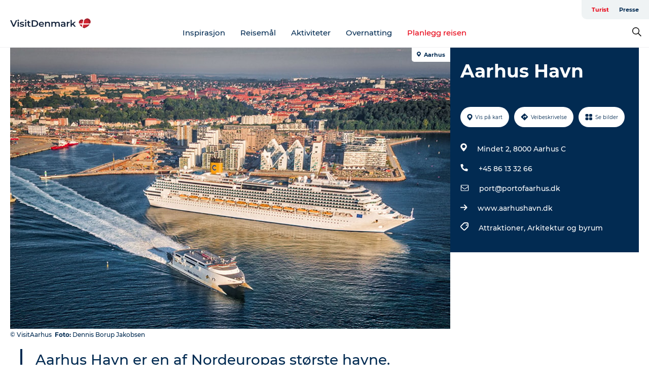

--- FILE ---
content_type: text/html; charset=utf-8
request_url: https://www.visitdenmark.no/danmark/planlegg-reisen/aarhus-havn-gdk1077390
body_size: 43898
content:
<!DOCTYPE html><html lang="nb" class=""><head><meta charSet="UTF-8"/><meta http-equiv="X-UA-Compatible" content="IE=edge"/><meta name="viewport" content="width=device-width, initial-scale=1.0, maximum-scale=1.0"/><title>Aarhus Havn | VisitAarhus</title><meta name="title" content="Aarhus Havn | VisitAarhus"/><meta name="description" content="Når du kommer med krydtogtskib til Aarhus Havn, vil du opleve en af Nordens største havne med en flot arkitektur og bymiljø. "/><meta name="keywords" content="https://files.guidedanmark.org/files/484/148870_cruise-costa-favolosa-aarhus-3_…"/><link rel="canonical" href="https://www.visitaarhus.dk/aarhusregionen/planlaeg-ferien/aarhus-havn-gdk1077390"/><link rel="image_src" href="https://files.guidedanmark.org/files/484/148870_cruise-costa-favolosa-aarhus-3_fotografen-Dennis-Borup-Jakobsen.jpg"/><meta property="og:site_name" content="VisitDenmark"/><meta property="og:url" content="https://www.visitaarhus.dk/aarhusregionen/planlaeg-ferien/aarhus-havn-gdk1077390"/><meta property="og:image" content="https://files.guidedanmark.org/files/484/148870_cruise-costa-favolosa-aarhus-3_fotografen-Dennis-Borup-Jakobsen.jpg"/><meta property="og:image:url" content="https://files.guidedanmark.org/files/484/148870_cruise-costa-favolosa-aarhus-3_fotografen-Dennis-Borup-Jakobsen.jpg"/><meta name="twitter:card" content="summary_large_image"/><meta name="twitter:title" content="Aarhus Havn | VisitAarhus"/><meta name="twitter:description" content="Når du kommer med krydtogtskib til Aarhus Havn, vil du opleve en af Nordens største havne med en flot arkitektur og bymiljø. "/><meta name="twitter:url" content="https://www.visitaarhus.dk/aarhusregionen/planlaeg-ferien/aarhus-havn-gdk1077390"/><meta name="twitter:image" content="https://files.guidedanmark.org/files/484/148870_cruise-costa-favolosa-aarhus-3_fotografen-Dennis-Borup-Jakobsen.jpg"/><script type="application/ld+json">{"@context":"https://schema.org","@graph":[{"@type":"Product","name":"Aarhus Havn","address":{"@type":"PostalAddress","streetAddress":"Mindet 2","postalCode":"8000"},"geo":{"@type":"GeoCoordinates","latitude":"56.152134238216","longitude":"10.214141607285"},"image":{"@type":"ImageObject","url":"https://files.guidedanmark.org/files/484/148870_cruise-costa-favolosa-aarhus-3_…"}}]}</script><meta name="google-site-verification" content="nFS-AAJtmGaeMQLrpEWzO9Sjn6hAhJPz-D6x3abjJpY"/><meta name="google-site-verification" content="nFS-AAJtmGaeMQLrpEWzO9Sjn6hAhJPz-D6x3abjJpY"/><script>dataLayer=[];</script><script class="google-tag-manager">
              (function(w,d,s,l,i){w[l]=w[l]||[];w[l].push({'gtm.start':
                new Date().getTime(),event:'gtm.js'});var f=d.getElementsByTagName(s)[0],
                j=d.createElement(s),dl=l!='dataLayer'?'&l='+l:'';j.async=true;j.src=
                'https://www.googletagmanager.com/gtm.js?id='+i+dl;f.parentNode.insertBefore(j,f);
              })(window,document,'script','dataLayer','GTM-NQVZ3PM');
                </script><script type="text/javascript">    (function(e,t,o,n,p,r,i){e.visitorGlobalObjectAlias=n;e[e.visitorGlobalObjectAlias]=e[e.visitorGlobalObjectAlias]||function(){(e[e.visitorGlobalObjectAlias].q=e[e.visitorGlobalObjectAlias].q||[]).push(arguments)};e[e.visitorGlobalObjectAlias].l=(new Date).getTime();r=t.createElement("script");r.src=o;r.async=true;i=t.getElementsByTagName("script")[0];i.parentNode.insertBefore(r,i)})(window,document,"https://diffuser-cdn.app-us1.com/diffuser/diffuser.js","vgo");
    vgo('setAccount', '68692612');
    vgo('setTrackByDefault', false);

    vgo('process');</script><script id="CookieConsent" src="https://policy.app.cookieinformation.com/uc.js" data-culture="NB" type="text/javascript" defer="" async=""></script><script src="https://www.google.com/recaptcha/api.js?render=re6LcpBXwrAAAAAIQZcYq8f_hi_PdyVyPXh8ToBDPG_site_key" async=""></script><link rel="icon" href="/static/images/favicon.ico" type="image/x-icon"/><meta name="next-head-count" content="27"/><link rel="preload" href="/_next/static/media/8858de35be6d63bd-s.p.ttf" as="font" type="font/ttf" crossorigin="anonymous" data-next-font="size-adjust"/><link rel="preload" href="/_next/static/media/ade88f670a4a93e2-s.p.woff2" as="font" type="font/woff2" crossorigin="anonymous" data-next-font="size-adjust"/><link rel="preload" href="/_next/static/media/7f4e2cacbacd7c77-s.p.woff" as="font" type="font/woff" crossorigin="anonymous" data-next-font="size-adjust"/><link rel="preload" href="/_next/static/media/fe6ff1c8e748122a-s.p.woff2" as="font" type="font/woff2" crossorigin="anonymous" data-next-font="size-adjust"/><link rel="preload" href="/_next/static/media/9671873632b769ea-s.p.woff2" as="font" type="font/woff2" crossorigin="anonymous" data-next-font="size-adjust"/><link rel="preload" href="/_next/static/media/0020fb129ebc950b-s.p.woff2" as="font" type="font/woff2" crossorigin="anonymous" data-next-font="size-adjust"/><link rel="preload" href="/_next/static/css/f9783be563079af7.css" as="style"/><link rel="stylesheet" href="/_next/static/css/f9783be563079af7.css" data-n-g=""/><noscript data-n-css=""></noscript><script defer="" nomodule="" src="/_next/static/chunks/polyfills-78c92fac7aa8fdd8.js"></script><script defer="" src="/_next/static/chunks/24434.2d78b39796aef039.js"></script><script defer="" src="/_next/static/chunks/90180.2cd874d1f8a55392.js"></script><script defer="" src="/_next/static/chunks/89311.d4a83a9b96968818.js"></script><script defer="" src="/_next/static/chunks/52576.7c1155037314c9e5.js"></script><script defer="" src="/_next/static/chunks/69305.95e9ec2f7430440a.js"></script><script defer="" src="/_next/static/chunks/16487.c8405206fde0bf11.js"></script><script defer="" src="/_next/static/chunks/61263.cd3f37a049f1982f.js"></script><script defer="" src="/_next/static/chunks/75fc9c18-295119e68f43c671.js"></script><script defer="" src="/_next/static/chunks/22135.5b23275e4359771f.js"></script><script defer="" src="/_next/static/chunks/88035.a55b00c408bb73af.js"></script><script defer="" src="/_next/static/chunks/77654.f3f2dda92b6acb47.js"></script><script defer="" src="/_next/static/chunks/33996.2229128561d62e70.js"></script><script defer="" src="/_next/static/chunks/38606.c791e11a42e15f83.js"></script><script defer="" src="/_next/static/chunks/73999.f214e8f8ebe5101d.js"></script><script defer="" src="/_next/static/chunks/66518.8241159cdeb0e19e.js"></script><script defer="" src="/_next/static/chunks/42911.663eb074ad65fed6.js"></script><script defer="" src="/_next/static/chunks/7969.600288e47a18f32f.js"></script><script defer="" src="/_next/static/chunks/89440.23e01279755bbc07.js"></script><script defer="" src="/_next/static/chunks/20349.72af27da3c31588d.js"></script><script defer="" src="/_next/static/chunks/46473.9af10905805760a8.js"></script><script defer="" src="/_next/static/chunks/45849.741acc0402931615.js"></script><script defer="" src="/_next/static/chunks/6462.c12763e89d8a44ae.js"></script><script defer="" src="/_next/static/chunks/84041.d231d3637cdb2731.js"></script><script defer="" src="/_next/static/chunks/32299.3c4b62ae9e1c2bb9.js"></script><script src="/_next/static/chunks/webpack-63856f52277dde65.js" defer=""></script><script src="/_next/static/chunks/framework-f0918f007280e2a4.js" defer=""></script><script src="/_next/static/chunks/main-e4ec7a994fac8df8.js" defer=""></script><script src="/_next/static/chunks/pages/_app-dfcb281616405551.js" defer=""></script><script src="/_next/static/chunks/72776-dd4a5de0c04d1828.js" defer=""></script><script src="/_next/static/chunks/51294-05c6ba5fe17e3586.js" defer=""></script><script src="/_next/static/chunks/pages/drupal-f757f6edd3d96ab6.js" defer=""></script><script src="/_next/static/kcTTT74bUDEUWe3UTljfD/_buildManifest.js" defer=""></script><script src="/_next/static/kcTTT74bUDEUWe3UTljfD/_ssgManifest.js" defer=""></script><style data-styled="" data-styled-version="6.0.5">.cyfRxC a{padding:6px;position:absolute;top:-40px;left:0px;color:#20556e;border-right:1px solid #fac5cc;border-bottom:1px solid #fac5cc;border-bottom-right-radius:8px;background:#e70013;-webkit-transition:top 1s ease-out;transition:top 1s ease-out;z-index:100;}/*!sc*/
.cyfRxC a:focus{position:absolute;left:0px;top:0px;-webkit-transition:top 0.1s ease-in;transition:top 0.1s ease-in;}/*!sc*/
@media (prefers-reduced-motion: reduce){.cyfRxC a{transition-duration:0.001ms!important;}}/*!sc*/
@media print{.cyfRxC{display:none;}}/*!sc*/
data-styled.g4[id="sc-521c778a-3"]{content:"cyfRxC,"}/*!sc*/
.fnpHaN{background-color:#FFF;}/*!sc*/
data-styled.g12[id="sc-1c46d5dd-5"]{content:"fnpHaN,"}/*!sc*/
.kFjlKc{width:100%;height:65px;background-color:#e70013;display:flex;justify-content:center;align-content:center;align-items:center;}/*!sc*/
data-styled.g13[id="sc-1c46d5dd-6"]{content:"kFjlKc,"}/*!sc*/
.kjVbdK{font-size:14px;font-weight:bold;line-height:18px;color:white;}/*!sc*/
data-styled.g14[id="sc-1c46d5dd-7"]{content:"kjVbdK,"}/*!sc*/
.iMgDDq{padding:0 7px;display:flex;justify-content:center;align-items:center;align-content:center;}/*!sc*/
.iMgDDq a{color:white;display:inline-block;padding:0 7px;}/*!sc*/
.iMgDDq svg path{fill:white;}/*!sc*/
.iMgDDq a[title="tiktok"]>svg{width:20px;height:20px;}/*!sc*/
.iMgDDq a[title="tiktok"]{padding-left:2px!important;}/*!sc*/
data-styled.g15[id="sc-1c46d5dd-8"]{content:"iMgDDq,"}/*!sc*/
.buaBos{border-top:2px solid rgb(231, 234, 236);padding:15px 0px;margin-top:40px;display:flex;align-items:center;align-content:center;font-size:14px;}/*!sc*/
@media (max-width: 47.9375em){.buaBos{font-size:12px;flex-direction:column;}}/*!sc*/
data-styled.g16[id="sc-1c46d5dd-9"]{content:"buaBos,"}/*!sc*/
.fgsWMQ{display:flex;align-content:center;align-items:center;}/*!sc*/
@media (max-width: 47.9375em){.fgsWMQ{margin:10px 0 20px;}}/*!sc*/
@media (min-width: 48em){.fgsWMQ{margin:0 20px;flex:1;}}/*!sc*/
.fgsWMQ a{cursor:pointer;margin:0 20px;color:#022b52;}/*!sc*/
.fgsWMQ a:hover{color:#e70013;}/*!sc*/
data-styled.g18[id="sc-1c46d5dd-11"]{content:"fgsWMQ,"}/*!sc*/
.dTjGyd{padding:20px 0;}/*!sc*/
@media (max-width: 47.9375em){.dTjGyd{font-size:14px;}}/*!sc*/
data-styled.g19[id="sc-1c46d5dd-12"]{content:"dTjGyd,"}/*!sc*/
.ciIioz h2{font-size:14px;font-weight:700;margin-bottom:20px;}/*!sc*/
data-styled.g20[id="sc-1c46d5dd-13"]{content:"ciIioz,"}/*!sc*/
.hQjElR{list-style:none;padding:0;}/*!sc*/
.hQjElR li{margin:15px 0;}/*!sc*/
.hQjElR a{color:#022b52;}/*!sc*/
.hQjElR a:hover{color:#e70013;}/*!sc*/
data-styled.g21[id="sc-1c46d5dd-14"]{content:"hQjElR,"}/*!sc*/
.kKnrtv{position:relative;border-bottom:1px solid rgb(240, 241, 243);background-color:#FFF;width:100vw;top:0;transition:all 0.3s;}/*!sc*/
.kKnrtv >div{display:flex;align-items:center;height:100%;}/*!sc*/
.kKnrtv.sticky{position:fixed;z-index:20;}/*!sc*/
@media print{.kKnrtv.sticky{display:none;}}/*!sc*/
@media (max-width: 47.9375em){.kKnrtv{height:44px;}}/*!sc*/
data-styled.g37[id="sc-1c46d5dd-30"]{content:"kKnrtv,"}/*!sc*/
.jOAfxs{width:200px;padding:6px 20px;position:sticky;top:0;}/*!sc*/
.jOAfxs img{max-width:100%;max-height:50px;}/*!sc*/
data-styled.g38[id="sc-1c46d5dd-31"]{content:"jOAfxs,"}/*!sc*/
.iNyLrI{flex:1;display:flex;flex-direction:column;height:100%;}/*!sc*/
.iNyLrI a{text-decoration:none;color:#022b52;}/*!sc*/
.iNyLrI a:hover{color:#e70013;}/*!sc*/
data-styled.g58[id="sc-1c46d5dd-51"]{content:"iNyLrI,"}/*!sc*/
.bHmZXV{align-self:flex-end;border-bottom-left-radius:10px;background-color:#eff3f4;}/*!sc*/
.bHmZXV ul{padding:0 10px;margin:0;}/*!sc*/
.bHmZXV ul li{display:inline-block;list-style:none;}/*!sc*/
.bHmZXV ul li.inactive >a{display:none;}/*!sc*/
.bHmZXV ul li.active >a{color:#e70013;}/*!sc*/
.bHmZXV ul li a{display:block;font-size:11px;font-weight:bold;padding:12px 10px;}/*!sc*/
data-styled.g59[id="sc-1c46d5dd-52"]{content:"bHmZXV,"}/*!sc*/
.jfICcV{align-self:center;flex:1;display:flex;width:100%;position:relative;top:0;background-color:#FFF;}/*!sc*/
.jfICcV ul{padding:0;}/*!sc*/
.jfICcV ul.secondary-menu{flex:1;text-align:center;}/*!sc*/
.jfICcV ul.search-menu{min-width:200px;text-align:right;}/*!sc*/
.jfICcV ul li{display:inline-block;vertical-align:middle;list-style:none;padding:0 15px;}/*!sc*/
.jfICcV ul li a{font-size:15px;padding:0;}/*!sc*/
.jfICcV ul li.active >a{color:#e70013;}/*!sc*/
data-styled.g60[id="sc-1c46d5dd-53"]{content:"jfICcV,"}/*!sc*/
.bPiEZp{cursor:pointer;}/*!sc*/
.bPiEZp span{display:none;}/*!sc*/
data-styled.g68[id="sc-1c46d5dd-61"]{content:"bPiEZp,"}/*!sc*/
.jWQKaT{display:flex;justify-content:space-between;align-content:center;align-items:center;}/*!sc*/
.jWQKaT >div{margin:10px 0;}/*!sc*/
data-styled.g69[id="sc-1c46d5dd-62"]{content:"jWQKaT,"}/*!sc*/
html{line-height:1.15;-webkit-text-size-adjust:100%;}/*!sc*/
body{margin:0;}/*!sc*/
main{display:block;}/*!sc*/
h1{font-size:2em;margin:0.67em 0;}/*!sc*/
hr{box-sizing:content-box;height:0;overflow:visible;}/*!sc*/
pre{font-family:monospace,monospace;font-size:1em;}/*!sc*/
a{background-color:transparent;}/*!sc*/
abbr[title]{border-bottom:none;text-decoration:underline;text-decoration:underline dotted;}/*!sc*/
b,strong{font-weight:bolder;}/*!sc*/
code,kbd,samp{font-family:monospace,monospace;font-size:1em;}/*!sc*/
small{font-size:80%;}/*!sc*/
sub,sup{font-size:75%;line-height:0;position:relative;vertical-align:baseline;}/*!sc*/
sub{bottom:-0.25em;}/*!sc*/
sup{top:-0.5em;}/*!sc*/
img{border-style:none;}/*!sc*/
button,input,optgroup,select,textarea{font-family:inherit;font-size:100%;line-height:1.15;margin:0;}/*!sc*/
button,input{overflow:visible;}/*!sc*/
button,select{text-transform:none;}/*!sc*/
button,[type="button"],[type="reset"],[type="submit"]{-webkit-appearance:button;}/*!sc*/
button::-moz-focus-inner,[type="button"]::-moz-focus-inner,[type="reset"]::-moz-focus-inner,[type="submit"]::-moz-focus-inner{border-style:none;padding:0;}/*!sc*/
button:-moz-focusring,[type="button"]:-moz-focusring,[type="reset"]:-moz-focusring,[type="submit"]:-moz-focusring{outline:1px dotted ButtonText;}/*!sc*/
fieldset{padding:0.35em 0.75em 0.625em;}/*!sc*/
legend{box-sizing:border-box;color:inherit;display:table;max-width:100%;padding:0;white-space:normal;}/*!sc*/
progress{vertical-align:baseline;}/*!sc*/
textarea{overflow:auto;}/*!sc*/
[type="checkbox"],[type="radio"]{box-sizing:border-box;padding:0;}/*!sc*/
[type="number"]::-webkit-inner-spin-button,[type="number"]::-webkit-outer-spin-button{height:auto;}/*!sc*/
[type="search"]{-webkit-appearance:textfield;outline-offset:-2px;}/*!sc*/
[type="search"]::-webkit-search-decoration{-webkit-appearance:none;}/*!sc*/
::-webkit-file-upload-button{-webkit-appearance:button;font:inherit;}/*!sc*/
details{display:block;}/*!sc*/
summary{display:list-item;}/*!sc*/
template{display:none;}/*!sc*/
[hidden]{display:none;}/*!sc*/
data-styled.g70[id="sc-global-ecVvVt1"]{content:"sc-global-ecVvVt1,"}/*!sc*/
*{box-sizing:border-box;}/*!sc*/
*:before,*:after{box-sizing:border-box;}/*!sc*/
body{font-family:'Montserrat',Verdana,Arial,sans-serif;color:#022b52;background-color:#FFF;line-height:1.3;font-weight:500;width:100%;max-width:100vw;overflow-x:hidden;}/*!sc*/
body.freeze-scroll{overflow:hidden;}/*!sc*/
@media (max-width: 47.9375em){body{margin-top:44px;}}/*!sc*/
p:last-child{margin-top:0;}/*!sc*/
img{display:block;max-width:100%;height:auto;}/*!sc*/
.text-container a{text-decoration:underline;}/*!sc*/
a{text-decoration:none;color:#e70013;transition:all 0.3s;}/*!sc*/
a:hover{color:#e70013;}/*!sc*/
a.link-icon:before{content:"";display:inline-block;width:18px;height:18px;background-size:100%;background-color:#e70013;background-position:center;background-repeat:no-repeat;margin-right:4px;position:relative;}/*!sc*/
a.link-icon.link-internal:before{top:4px;background-image:url(/static/images/svg/internalLinkMask.svg);}/*!sc*/
a.link-icon.link-mailto:before,a.link-icon.link-external:before{background-image:url(/static/images/svg/linkoutMaskWhite.svg);}/*!sc*/
.paragraph{margin-top:40px;margin-bottom:40px;}/*!sc*/
.paragraph:first-child{margin-top:0;}/*!sc*/
.text-align-right{text-align:right;}/*!sc*/
.text-align-left{text-align:left;}/*!sc*/
.text-align-center{text-align:center;}/*!sc*/
.text-align-justify{text-align:justify;}/*!sc*/
.txt-size-regular{font-weight:400;}/*!sc*/
.txt-size-medium{font-weight:500;}/*!sc*/
.txt-size-bold{font-weight:600;}/*!sc*/
.txt-size-semi-bold{font-weight:700;}/*!sc*/
@keyframes menuOpen{from{height:0px;}to{height:calc(100vh - 100%);}}/*!sc*/
@keyframes highlight{from{background-color:rgba(0,0,0,0.1);}to{background-color:rgba(0,0,0,0);}}/*!sc*/
@media (max-width: 47.9375em){.paragraph.paragraph--columns-2 .paragraph.paragraph--highlight-image,.paragraph.paragraph--columns-3 .paragraph.paragraph--highlight-image{margin-left:-20px;margin-right:-20px;}}/*!sc*/
data-styled.g71[id="sc-global-kxOjPr1"]{content:"sc-global-kxOjPr1,"}/*!sc*/
.jBVDfF{position:fixed;font-size:1px;color:#fff;width:1px;height:1px;overflow:hidden;top:-1px;left:-1px;z-index:99999;}/*!sc*/
data-styled.g72[id="sc-6945e261-0"]{content:"jBVDfF,"}/*!sc*/
.camETg{display:inline-block;width:40px;height:40px;background-size:cover;background-position:center;border-radius:50%;margin-bottom:10px;}/*!sc*/
@media (min-width: 48em){.camETg{margin-bottom:0;margin-right:20px;}}/*!sc*/
.camETg.small{width:16px;height:16px;margin-right:10px;}/*!sc*/
data-styled.g281[id="sc-d279e38c-29"]{content:"camETg,"}/*!sc*/
.enWcTi{padding:14px 15px;cursor:pointer;border:1px solid rgb(225, 226, 227);background-color:rgb(234, 236, 238);display:flex;align-content:center;align-items:center;width:100%;}/*!sc*/
@media (min-width: 48em){.enWcTi{width:30%;}}/*!sc*/
.enWcTi .language-name{flex:1;}/*!sc*/
.enWcTi:after{height:11px;width:11px;border-top:1px solid rgb(193, 196, 199);border-right:1px solid rgb(193, 196, 199);transform:rotate(45deg);content:"";display:block;}/*!sc*/
data-styled.g283[id="sc-d279e38c-31"]{content:"enWcTi,"}/*!sc*/
.gEMIVp{position:relative;padding-left:20px;padding-right:20px;}/*!sc*/
.gEMIVp.xs-1{width:8.33333%;min-width:8.33333%;}/*!sc*/
.gEMIVp.xs-2{width:16.66667%;min-width:16.66667%;}/*!sc*/
.gEMIVp.xs-3{width:25.00000%;min-width:25.00000%;}/*!sc*/
.gEMIVp.xs-4{width:33.33333%;min-width:33.33333%;}/*!sc*/
.gEMIVp.xs-5{width:41.66667%;min-width:41.66667%;}/*!sc*/
.gEMIVp.xs-6{width:50.00000%;min-width:50.00000%;}/*!sc*/
.gEMIVp.xs-7{width:58.33333%;min-width:58.33333%;}/*!sc*/
.gEMIVp.xs-8{width:66.66667%;min-width:66.66667%;}/*!sc*/
.gEMIVp.xs-9{width:75.00000%;min-width:75.00000%;}/*!sc*/
.gEMIVp.xs-10{width:83.33333%;min-width:83.33333%;}/*!sc*/
.gEMIVp.xs-11{width:91.66667%;min-width:91.66667%;}/*!sc*/
.gEMIVp.xs-12{width:100.00000%;min-width:100.00000%;}/*!sc*/
@media (min-width: 23.5em){.gEMIVp.sm-1{width:8.33333%;min-width:8.33333%;}.gEMIVp.sm-2{width:16.66667%;min-width:16.66667%;}.gEMIVp.sm-3{width:25.00000%;min-width:25.00000%;}.gEMIVp.sm-4{width:33.33333%;min-width:33.33333%;}.gEMIVp.sm-5{width:41.66667%;min-width:41.66667%;}.gEMIVp.sm-6{width:50.00000%;min-width:50.00000%;}.gEMIVp.sm-7{width:58.33333%;min-width:58.33333%;}.gEMIVp.sm-8{width:66.66667%;min-width:66.66667%;}.gEMIVp.sm-9{width:75.00000%;min-width:75.00000%;}.gEMIVp.sm-10{width:83.33333%;min-width:83.33333%;}.gEMIVp.sm-11{width:91.66667%;min-width:91.66667%;}.gEMIVp.sm-12{width:100.00000%;min-width:100.00000%;}}/*!sc*/
@media (min-width: 48em){.gEMIVp.md-1{width:8.33333%;min-width:8.33333%;}.gEMIVp.md-2{width:16.66667%;min-width:16.66667%;}.gEMIVp.md-3{width:25.00000%;min-width:25.00000%;}.gEMIVp.md-4{width:33.33333%;min-width:33.33333%;}.gEMIVp.md-5{width:41.66667%;min-width:41.66667%;}.gEMIVp.md-6{width:50.00000%;min-width:50.00000%;}.gEMIVp.md-7{width:58.33333%;min-width:58.33333%;}.gEMIVp.md-8{width:66.66667%;min-width:66.66667%;}.gEMIVp.md-9{width:75.00000%;min-width:75.00000%;}.gEMIVp.md-10{width:83.33333%;min-width:83.33333%;}.gEMIVp.md-11{width:91.66667%;min-width:91.66667%;}.gEMIVp.md-12{width:100.00000%;min-width:100.00000%;}}/*!sc*/
@media (min-width: 64em){.gEMIVp.lg-1{width:8.33333%;min-width:8.33333%;}.gEMIVp.lg-2{width:16.66667%;min-width:16.66667%;}.gEMIVp.lg-3{width:25.00000%;min-width:25.00000%;}.gEMIVp.lg-4{width:33.33333%;min-width:33.33333%;}.gEMIVp.lg-5{width:41.66667%;min-width:41.66667%;}.gEMIVp.lg-6{width:50.00000%;min-width:50.00000%;}.gEMIVp.lg-7{width:58.33333%;min-width:58.33333%;}.gEMIVp.lg-8{width:66.66667%;min-width:66.66667%;}.gEMIVp.lg-9{width:75.00000%;min-width:75.00000%;}.gEMIVp.lg-10{width:83.33333%;min-width:83.33333%;}.gEMIVp.lg-11{width:91.66667%;min-width:91.66667%;}.gEMIVp.lg-12{width:100.00000%;min-width:100.00000%;}}/*!sc*/
@media (min-width: 82.5em){.gEMIVp.xl-1{width:8.33333%;min-width:8.33333%;}.gEMIVp.xl-2{width:16.66667%;min-width:16.66667%;}.gEMIVp.xl-3{width:25.00000%;min-width:25.00000%;}.gEMIVp.xl-4{width:33.33333%;min-width:33.33333%;}.gEMIVp.xl-5{width:41.66667%;min-width:41.66667%;}.gEMIVp.xl-6{width:50.00000%;min-width:50.00000%;}.gEMIVp.xl-7{width:58.33333%;min-width:58.33333%;}.gEMIVp.xl-8{width:66.66667%;min-width:66.66667%;}.gEMIVp.xl-9{width:75.00000%;min-width:75.00000%;}.gEMIVp.xl-10{width:83.33333%;min-width:83.33333%;}.gEMIVp.xl-11{width:91.66667%;min-width:91.66667%;}.gEMIVp.xl-12{width:100.00000%;min-width:100.00000%;}}/*!sc*/
data-styled.g328[id="sc-bb566763-28"]{content:"gEMIVp,"}/*!sc*/
.hPpxAZ{width:100%;max-width:100%;margin-right:auto;margin-left:auto;padding-left:1.25em;padding-right:1.25em;transition:all 0.3s;}/*!sc*/
@media (min-width: 23.5em){.hPpxAZ{width:100%;}}/*!sc*/
@media (min-width: 48em){.hPpxAZ{width:46.75em;}}/*!sc*/
@media (min-width: 64em){.hPpxAZ{width:61.5em;}}/*!sc*/
@media (min-width: 82.5em){.hPpxAZ{width:80em;}}/*!sc*/
data-styled.g329[id="sc-bb566763-29"]{content:"hPpxAZ,"}/*!sc*/
.kLBSZd{max-width:1450px;margin-right:auto;margin-left:auto;padding-left:1.25em;padding-right:1.25em;transition:all 0.3s;}/*!sc*/
.kLBSZd.no-padding{padding:0;}/*!sc*/
data-styled.g339[id="sc-bb566763-39"]{content:"kLBSZd,"}/*!sc*/
.cBBUa-D{display:flex;flex-direction:row;flex-wrap:wrap;margin-left:-20px;margin-right:-20px;min-width:100%;}/*!sc*/
data-styled.g374[id="sc-bb566763-74"]{content:"cBBUa-D,"}/*!sc*/
.bAZmJe{max-width:800px;margin-right:auto;margin-left:auto;padding-left:1.25em;padding-right:1.25em;}/*!sc*/
.bAZmJe.text-left{margin-left:0;padding-left:0;text-align:left;}/*!sc*/
.bAZmJe.text-right{margin-right:0;padding-right:0;text-align:right;}/*!sc*/
.bAZmJe.text-center{text-align:center;}/*!sc*/
.bAZmJe h1{font-weight:900;font-size:40px;letter-spacing:-0.5px;}/*!sc*/
@media (max-width: 47.9375em){.bAZmJe h1{font-size:26px;}}/*!sc*/
.bAZmJe h2{font-weight:700;font-size:25px;letter-spacing:-0.5px;}/*!sc*/
@media (max-width: 47.9375em){.bAZmJe h2{font-size:19px;}}/*!sc*/
.bAZmJe h3,.bAZmJe h4{font-weight:700;font-size:18px;letter-spacing:-0.5px;}/*!sc*/
@media (max-width: 47.9375em){.bAZmJe h3,.bAZmJe h4{font-size:16px;}}/*!sc*/
data-styled.g390[id="sc-bb566763-90"]{content:"bAZmJe,"}/*!sc*/
@media (max-width: 47.9375em){.bPGLSi{padding-left:0;padding-right:0;}}/*!sc*/
data-styled.g459[id="sc-f8176ca3-0"]{content:"bPGLSi,"}/*!sc*/
.igLRvm{padding-bottom:2.5em;}/*!sc*/
.igLRvm .padding-0{padding:0;}/*!sc*/
@media (max-width: 63.9375em){.igLRvm{margin-top:55px;}}/*!sc*/
data-styled.g460[id="sc-f8176ca3-1"]{content:"igLRvm,"}/*!sc*/
.iaWucu{width:70%;display:flex;}/*!sc*/
@media (max-width: 63.9375em){.iaWucu{width:65%;}}/*!sc*/
@media (max-width: 47.9375em){.iaWucu{width:100%;}}/*!sc*/
data-styled.g461[id="sc-f8176ca3-2"]{content:"iaWucu,"}/*!sc*/
@media (max-width: 47.9375em){.hiHBVT{width:100%;}}/*!sc*/
data-styled.g462[id="sc-f8176ca3-3"]{content:"hiHBVT,"}/*!sc*/
@media (max-width: 47.9375em){.dTQpbO{padding-left:0;padding-right:0;}}/*!sc*/
data-styled.g463[id="sc-f8176ca3-4"]{content:"dTQpbO,"}/*!sc*/
.kTabag{width:70%;height:555px;min-height:555px;position:relative;float:left;margin-bottom:40px;}/*!sc*/
@media (max-width: 63.9375em){.kTabag{width:65%;}}/*!sc*/
@media (max-width: 47.9375em){.kTabag{width:100%;height:210px;min-height:210px;margin-bottom:0;float:none;}}/*!sc*/
data-styled.g464[id="sc-f8176ca3-5"]{content:"kTabag,"}/*!sc*/
.eymwOi{height:100%;width:100%;position:relative;}/*!sc*/
.eymwOi img{width:100%;height:100%;object-fit:cover;}/*!sc*/
.eymwOi span{z-index:1;position:absolute;top:0;left:0;background:#a3eabf;color:#07203b;padding:11px 10px;border-radius:0 0 5px 0;font-size:10px;font-weight:bold;line-height:11px;}/*!sc*/
data-styled.g465[id="sc-f8176ca3-6"]{content:"eymwOi,"}/*!sc*/
.kKgnec{width:30%;background-color:#022b52;padding:25px 35px 20px 35px;color:#ffffff;float:right;position:relative;}/*!sc*/
@media (max-width: 82.4375em){.kKgnec{padding:25px 20px 20px 20px;}}/*!sc*/
@media (max-width: 63.9375em){.kKgnec{width:35%;}}/*!sc*/
@media (max-width: 47.9375em){.kKgnec{width:100%;float:none;position:inherit;text-align:center;padding:50px 20px 20px 20px;}}/*!sc*/
data-styled.g467[id="sc-f8176ca3-8"]{content:"kKgnec,"}/*!sc*/
.iVLTu{position:sticky;top:55px;padding:30px 35px 35px 35px;}/*!sc*/
@media (max-width: 82.4375em){.iVLTu{padding:30px 20px 35px 20px;}}/*!sc*/
@media (max-width: 63.9375em){.iVLTu{width:35%;}}/*!sc*/
@media (max-width: 47.9375em){.iVLTu{width:100%;position:inherit;padding:30px 20px 30px 20px;}}/*!sc*/
data-styled.g468[id="sc-f8176ca3-9"]{content:"iVLTu,"}/*!sc*/
.kGVlIW{font-size:36px;line-height:42px;margin:0;}/*!sc*/
@media (max-width: 47.9375em){.kGVlIW{font-size:26px;line-height:32px;}}/*!sc*/
data-styled.g472[id="sc-f8176ca3-13"]{content:"kGVlIW,"}/*!sc*/
.julIoh{display:flex;flex-wrap:wrap;justify-content:flex-start;margin:0 0 20px 0;}/*!sc*/
@media (max-width: 23.4375em){.julIoh{width:100%;justify-content:space-around;margin:0 -10px 20px -10px;width:auto;}}/*!sc*/
data-styled.g473[id="sc-f8176ca3-14"]{content:"julIoh,"}/*!sc*/
.fefxPf{padding:30px 0 0 0;}/*!sc*/
.fefxPf:empty{padding:0;}/*!sc*/
.fefxPf button{margin:0 0 20px 0!important;}/*!sc*/
.fefxPf a:last-child button{margin-bottom:0px!important;}/*!sc*/
data-styled.g474[id="sc-f8176ca3-15"]{content:"fefxPf,"}/*!sc*/
.gtssAg{cursor:pointer;display:flex;justify-content:center;align-items:center;border:none;color:#022b52;}/*!sc*/
.gtssAg:last-of-type{margin:0 0 10px 0;}/*!sc*/
data-styled.g475[id="sc-f8176ca3-16"]{content:"gtssAg,"}/*!sc*/
.hiXYwN{border-radius:35px;background:#ffffff;margin:0 10px 10px 0;padding:0;}/*!sc*/
.hiXYwN svg{margin:0 5px 0 0;}/*!sc*/
.hiXYwN svg path{fill:#022b52;}/*!sc*/
.hiXYwN .btn-round-content{padding:13px;margin:0;color:inherit;font-size:10px;line-height:11px;display:flex;justify-content:center;align-items:center;}/*!sc*/
@media (max-width: 23.4375em){.hiXYwN{margin:0 0 10px 0;}.hiXYwN .btn-round-content{padding:13px 10px;}}/*!sc*/
data-styled.g476[id="sc-f8176ca3-17"]{content:"hiXYwN,"}/*!sc*/
.kIlebw{z-index:9;position:relative;}/*!sc*/
.kIlebw.no-image{margin-top:0;}/*!sc*/
data-styled.g478[id="sc-f8176ca3-19"]{content:"kIlebw,"}/*!sc*/
.byCEMc{padding:0 40px 0 30px;font-size:28px;line-height:42px;text-align:left;margin-bottom:50px;position:relative;}/*!sc*/
.byCEMc:before{content:" ";position:absolute;left:0;height:100%;width:4px;background-color:#022b52;}/*!sc*/
@media (max-width: 47.9375em){.byCEMc{font-size:18px;line-height:30px;margin-bottom:0;}}/*!sc*/
data-styled.g479[id="sc-f8176ca3-20"]{content:"byCEMc,"}/*!sc*/
.jiBwhG{font-size:18px;line-height:28px;margin-top:15px;margin-bottom:25px;word-break:break-word;}/*!sc*/
@media (max-width: 47.9375em){.jiBwhG{font-size:16px;line-height:26px;}}/*!sc*/
.jiBwhG a{word-break:break-word;}/*!sc*/
.jiBwhG h1,.jiBwhG h2,.jiBwhG h3,.jiBwhG h4{margin:23px 0 10px 0;}/*!sc*/
.jiBwhG h2{font-size:21px;line-height:25px;}/*!sc*/
.jiBwhG p{margin:0 0 18px 0;}/*!sc*/
@media (max-width: 47.9375em){.jiBwhG p{margin:0 0 16px 0;}}/*!sc*/
data-styled.g480[id="sc-f8176ca3-21"]{content:"jiBwhG,"}/*!sc*/
.fuXQAW{font-size:12px;line-height:13px;margin:5px 0 0 0;}/*!sc*/
.fuXQAW span{font-weight:bold;}/*!sc*/
@media (max-width: 47.9375em){.fuXQAW{color:#aabccd;text-align:center;background-color:#022b52;margin:0;padding:5px 0 0 0;}}/*!sc*/
data-styled.g481[id="sc-f8176ca3-22"]{content:"fuXQAW,"}/*!sc*/
</style></head><body><div id="__next"><main class="__className_9cab95"><div class="sc-6945e261-0 jBVDfF"> </div><div class="sc-521c778a-3 cyfRxC"><a href="#maincontent">Gå til innhold</a></div><div id="sticky-header-wrap" class="sc-1c46d5dd-30 kKnrtv"><div class="sc-bb566763-39 kLBSZd no-padding container"><div class="sc-1c46d5dd-31 jOAfxs"><a class="link-internal" title="Go to homepage" href="/"><img alt="VisitDenmark" width="160" height="31" src="/sites/visitdenmark.com/files/2023-03/VDK-logo.svg" fetchpriority="auto" loading="lazy"/></a></div><div class="sc-1c46d5dd-51 iNyLrI"><div class="sc-1c46d5dd-52 bHmZXV"><ul class="menu primary-menu"><li class="active"><a class="link-internal" href="/danmark">Turist</a></li><li class=""><a class="link-internal" href="/presse">Presse</a></li></ul></div><div class="sc-1c46d5dd-53 jfICcV"><ul class="menu secondary-menu"><li class=""><a class="link-internal" href="/danmark/inspirasjon">Inspirasjon</a></li><li class=""><a class="link-internal" href="/danmark/reisemal">Reisemål</a></li><li class=""><a class="link-internal" href="/danmark/aktiviteter">Aktiviteter</a></li><li class=""><a class="link-internal" href="/danmark/overnatting">Overnatting</a></li><li class="active"><a class="link-internal" href="/danmark/planlegg-reisen">Planlegg reisen</a></li></ul><ul class="menu search-menu"><li><a tabindex="0" class="sc-1c46d5dd-61 bPiEZp"><svg xmlns="http://www.w3.org/2000/svg" version="1.1" viewBox="0 0 18.508 18.508" width="18"><path d="M 12.264 2.111 C 10.856 0.704 9.164 0 7.188 0 C 5.21 0 3.518 0.704 2.11 2.111 C 0.704 3.52 0 5.211 0 7.187 c 0 1.977 0.704 3.67 2.111 5.077 c 1.408 1.407 3.1 2.111 5.076 2.111 c 1.708 0 3.22 -0.54 4.538 -1.617 l 5.705 5.75 l 1.078 -1.078 l -5.75 -5.705 c 1.078 -1.318 1.617 -2.83 1.617 -4.537 c 0 -1.977 -0.704 -3.67 -2.111 -5.077 Z m -9.12 1.034 C 4.254 2.007 5.6 1.437 7.188 1.437 c 1.588 0 2.943 0.562 4.066 1.685 c 1.123 1.123 1.684 2.478 1.684 4.066 c 0 1.587 -0.561 2.942 -1.684 4.065 c -1.123 1.123 -2.478 1.684 -4.066 1.684 c -1.587 0 -2.942 -0.561 -4.065 -1.684 C 2 10.13 1.437 8.775 1.437 7.187 c 0 -1.587 0.57 -2.934 1.708 -4.042 Z" fill-rule="evenodd" stroke="none" stroke-width="1"></path></svg><span>Søk</span></a></li></ul></div></div></div></div><div class="sc-bb566763-39 kLBSZd container"><div class="sc-1c46d5dd-62 jWQKaT"></div></div><div id="maincontent"><div class="sc-f8176ca3-1 igLRvm" lang="en"><div class="sc-bb566763-39 kLBSZd sc-f8176ca3-0 bPGLSi container"><div class="sc-f8176ca3-5 kTabag"><div class="sc-f8176ca3-6 eymwOi"><img src="https://gdkfiles.visitdenmark.com/files/484/148870_cruise-costa-favolosa-aarhus-3_fotografen-Dennis-Borup-Jakobsen.jpg?width=987" fetchpriority="auto" loading="lazy" layout="fill"/></div><div class="sc-f8176ca3-22 fuXQAW">© <!-- -->  <span>Foto<!-- -->:</span> </div></div><div class="sc-f8176ca3-8 kKgnec"><h1 class="sc-f8176ca3-13 kGVlIW">Aarhus Havn</h1></div><div top="55" class="sc-f8176ca3-8 sc-f8176ca3-9 kKgnec iVLTu"><div class="sc-f8176ca3-14 julIoh"><button class="sc-f8176ca3-16 sc-f8176ca3-17 gtssAg hiXYwN"><div class="btn-round-content"><svg width="15" height="14" viewBox="0 0 15 15" version="1.1" xmlns="http://www.w3.org/2000/svg" xmlns:xlink="http://www.w3.org/1999/xlink"><title>Shape</title><g id="Symbols" stroke="none" stroke-width="1" fill="none" fill-rule="evenodd"><g id="GDK/Mobile/Directions-(Mobile)" transform="translate(-14.000000, -13.000000)" fill="#022B52" fill-rule="nonzero"><path d="M28.5877043,19.569089 L22.0883815,13.264374 C21.7250022,12.9118753 21.1355268,12.9118753 20.7718572,13.264374 L14.2725345,19.569089 C13.9091552,19.9218692 13.9091552,20.4934126 14.2725345,20.8461929 L20.7718572,27.1509078 C21.1352365,27.5036881 21.724712,27.5036881 22.0883815,27.1509078 L28.5877043,20.8461929 C28.9510836,20.4934126 28.9510836,19.9218692 28.5877043,19.569089 Z M25.6032246,19.7142386 L23.2241565,21.9161263 C23.0795082,22.0501149 22.8447373,21.9472865 22.8447373,21.7495613 L22.8447373,20.2275308 L20.1325827,20.2275308 L20.1325827,22.0404836 C20.1325827,22.1656906 20.0314419,22.2671026 19.9065698,22.2671026 L19.0025182,22.2671026 C18.8776461,22.2671026 18.7765053,22.1656906 18.7765053,22.0404836 L18.7765053,19.7742927 C18.7765053,19.2737478 19.1813509,18.8678163 19.6805569,18.8678163 L22.8447373,18.8678163 L22.8447373,17.3457859 C22.8447373,17.148344 23.0792257,17.0452323 23.2241565,17.1792208 L25.6032246,19.3811086 C25.7001276,19.4709064 25.7001276,19.6244408 25.6032246,19.7142386 Z" id="Shape"></path></g></g></svg>Veibeskrivelse</div></button><button class="sc-f8176ca3-16 sc-f8176ca3-17 gtssAg hiXYwN"><div class="btn-round-content"><svg width="15" height="13" viewBox="0 0 15 14" version="1.1" xmlns="http://www.w3.org/2000/svg" xmlns:xlink="http://www.w3.org/1999/xlink"><title>Group 2</title><g id="Symbols" stroke="none" stroke-width="1" fill="none" fill-rule="evenodd"><g id="GDK/Mobile/Gallery-(Mobile)" transform="translate(-14.000000, -13.000000)" fill="#022B52"><g id="Group-2" transform="translate(14.000000, 13.000000)"><rect id="Rectangle" x="7.93025955" y="0" width="6.5912621" height="5.96670935" rx="2"></rect><rect id="Rectangle-Copy-8" x="7.93025955" y="7.17883056" width="6.5912621" height="5.96670935" rx="2"></rect><rect id="Rectangle-Copy-7" x="0" y="0" width="6.5912621" height="5.96670935" rx="2"></rect><rect id="Rectangle-Copy-9" x="0" y="7.17883056" width="6.5912621" height="5.96670935" rx="2"></rect></g></g></g></svg>Se bilder</div></button></div><div class="sc-f8176ca3-15 fefxPf"></div></div><div class="sc-f8176ca3-2 iaWucu"><div class="sc-bb566763-29 hPpxAZ sc-f8176ca3-3 hiHBVT container"><div class="sc-f8176ca3-19 kIlebw"><div class="sc-f8176ca3-20 byCEMc"><div><p>Aarhus Havn er en af Nordeuropas største havne. Den har i alt 8,8 km kaj, 5,3 km mole, 2,65 mio m2 landareal, 2,5 mio m2 bassin og kan modtage verdens største containerskibe.</p></div></div><div class="sc-bb566763-90 bAZmJe sc-f8176ca3-4 dTQpbO text-container"><div class="sc-f8176ca3-21 jiBwhG"><div><h2><strong>Krydstogtanløb i Aarhus Havn</strong></h2><p>Når du kommer med krydstogtskib til Aarhus, kommer du ikke alene til en havn, der helt tilbage til vikingetiden spillede en afgørende rolle for byens befolkning. Du kommer også til en havn, der i dag med bred marginal er Danmarks største containerhavn. Faktisk håndterer man cirka 65% af de containere, der kommer til Danmark netop i Aarhus Havn. <br/><br/>Udover at være en særdeles aktiv containerhavn huser Aarhus Havn også omkring 150 private virksomheder, der tilsammen beskæftiger tusindvis af medarbejdere.</p><h2><strong>Arkitektur og bymiljø</strong></h2><p>Havneområdet i Aarhus er ikke kun brugt som industrihavn. En helt ny bydel er under opførelse, hvor moderne arkitektur står i skærende kontrast til den industrielle del af havnen. Inden for ganske få år vil ca. 7.000 personer være flyttet ind i de nye bygninger, og der vil samtidig være skabt 12.000 ekstra arbejdspladser på Aarhus Havn. Planerne går også under navnet &quot;de bynære havnearealer&quot;, hvor målet er at binde by og vand sammen for at skabe et attraktivt og rekreativt område.<br/><br/>Det nye centrum for livet på Aarhus Havn er det imponerende Multimediehus Dokk1, der blandt meget andet huser byens bibliotek og borgerservice.</p><h3>Se, hvad andre deler på Instagram</h3><p><a class="link-external" target="_blank" title="Aarhus Havn Instagram Tag" rel="noopener" href="https://www.instagram.com/explore/tags/aarhushavn/">#aarhushavn</a> <a class="link-external" target="_blank" title="VisitAarhus Instagram Tag" rel="noopener" href="https://www.instagram.com/explore/tags/visitaarhus/">#visitaarhus</a> <a class="link-external" target="_blank" title="#visitaarhusregion" rel="noopener" href="https://www.instagram.com/explore/tags/visitaarhusregion/">#visitaarhusregion</a></p></div></div></div></div></div></div></div><span style="display:none"><img src="https://www.guidedanmark.org/Stats/Register?p=1077390&amp;c=339" alt=""/></span></div></div><div class="sc-1c46d5dd-5 fnpHaN"><div class="sc-1c46d5dd-6 kFjlKc"><h2 class="sc-1c46d5dd-7 kjVbdK">Share your wonders<!-- -->:</h2><div class="sc-1c46d5dd-8 iMgDDq"><a class="link-external" target="_blank" title="facebook" rel="noopener" href="https://www.facebook.com/denmark"><svg xmlns="http://www.w3.org/2000/svg" version="1.1" viewBox="0 0 8 18" width="8"><path d="M8 5.82H5.277V3.94c0-.716.425-.895.766-.895h1.872V0H5.277C2.383 0 1.702 2.328 1.702 3.761v2.06H0v3.134h1.702V18h3.575V8.955H7.66L8 5.821z"></path></svg></a><a class="link-external" target="_blank" title="instagram" rel="noopener" href="https://www.instagram.com/govisitdenmark/"><svg xmlns="http://www.w3.org/2000/svg" version="1.1" viewBox="0 0 20.955 20.955" width="20"><path fill-rule="evenodd" stroke="none" stroke-width="1" d="M19.013 14.768c-.068 1.038-.203 1.58-.339 1.964-.203.452-.384.858-.79 1.174-.384.384-.723.587-1.174.79-.384.136-.926.34-1.965.34-1.106.067-1.445.067-4.268.067-2.822 0-3.138 0-4.267-.068-1.039-.067-1.581-.203-1.965-.338-.451-.204-.858-.384-1.174-.79-.384-.385-.587-.723-.79-1.175-.136-.384-.34-.926-.34-1.964-.067-1.107-.067-1.445-.067-4.268 0-2.823 0-3.139.068-4.268.068-1.038.203-1.58.339-1.964.203-.452.384-.858.79-1.175.384-.383.723-.587 1.174-.79a5.484 5.484 0 0 1 1.965-.339c1.129-.067 1.467-.067 4.267-.067 2.823 0 3.14 0 4.268.067 1.039.068 1.58.204 1.965.339.451.203.858.384 1.174.79.384.384.587.723.79 1.175.136.384.339.926.339 1.964.068 1.107.068 1.445.068 4.268 0 2.823 0 3.138-.068 4.268m1.874-8.626c.068 1.129.068 1.513.068 4.335 0 2.823 0 3.23-.136 4.403 0 1.107-.203 1.897-.451 2.552-.249.655-.588 1.31-1.174 1.83-.588.518-1.175.902-1.83 1.173-.654.18-1.422.384-2.551.452-1.13.068-1.445.068-4.336.068-2.89 0-3.229 0-4.335-.136-1.107 0-1.897-.203-2.552-.451a4.953 4.953 0 0 1-1.829-1.174 4.408 4.408 0 0 1-1.242-1.83c-.248-.654-.384-1.422-.451-2.551C0 13.683 0 13.277 0 10.477c0-2.8 0-3.206.09-4.335 0-1.107.181-1.897.452-2.552.316-.655.655-1.242 1.242-1.896A4.999 4.999 0 0 1 3.613.519C4.268.271 5.058.135 6.165.068 7.27 0 7.677 0 10.477 0c2.823 0 3.23 0 4.404.135 1.106 0 1.896.204 2.551.452a4.946 4.946 0 0 1 1.83 1.174c.586.52.903 1.107 1.173 1.83.181.654.384 1.422.452 2.55zM10.5 14.014c-1.941 0-3.559-1.618-3.559-3.56 0-1.94 1.618-3.558 3.559-3.558s3.559 1.618 3.559 3.559c0 1.94-1.595 3.559-3.559 3.559zm0-9.06a5.513 5.513 0 0 0-5.5 5.5c0 3.028 2.473 5.5 5.5 5.5s5.5-2.472 5.5-5.5c0-3.027-2.473-5.5-5.5-5.5zm5.5-1c-.527 0-1 .473-1 1 0 .528.473 1 1 1s1-.417 1-1c0-.581-.473-1-1-1z"></path></svg></a><a class="link-external" target="_blank" title="twitter" rel="noopener" href="https://twitter.com/GoVisitDenmark"><svg xmlns="http://www.w3.org/2000/svg" viewBox="0 0 512 512" width="22"><path d="M389.2 48h70.6L305.6 224.2 487 464H345L233.7 318.6 106.5 464H35.8L200.7 275.5 26.8 48H172.4L272.9 180.9 389.2 48zM364.4 421.8h39.1L151.1 88h-42L364.4 421.8z"></path></svg></a><a class="link-external" target="_blank" title="youtube" rel="noopener" href="https://www.youtube.com/visitdenmark"><svg xmlns="http://www.w3.org/2000/svg" width="20" viewBox="0 0 20 14" version="1.1"><path fill-rule="nonzero" stroke="none" stroke-width="1" d="M19.869 3.107c0-1.638-1.294-2.968-2.89-2.968C14.702.039 12.375-.004 10 0 7.625-.002 5.298.04 3.021.14 1.428.139.133 1.469.133 3.107A51.3 51.3 0 0 0 0 7.001a51.357 51.357 0 0 0 .133 3.894c0 1.638 1.293 2.968 2.888 2.968 2.274.097 4.604.142 6.979.137 2.372.005 4.701-.04 6.977-.137 1.594 0 2.889-1.33 2.889-2.968.098-1.3.138-2.597.134-3.894a51.25 51.25 0 0 0-.131-3.894zM7.5 11.454v-8.91L13.751 7z"></path></svg></a><a class="link-external" target="_blank" title="tiktok" rel="noopener" href="https://www.tiktok.com/@govisitdenmark"><svg width="20px" height="20px" viewBox="0 0 512 512" id="icons" xmlns="http://www.w3.org/2000/svg"><path d="M412.19,118.66a109.27,109.27,0,0,1-9.45-5.5,132.87,132.87,0,0,1-24.27-20.62c-18.1-20.71-24.86-41.72-27.35-56.43h.1C349.14,23.9,350,16,350.13,16H267.69V334.78c0,4.28,0,8.51-.18,12.69,0,.52-.05,1-.08,1.56,0,.23,0,.47-.05.71,0,.06,0,.12,0,.18a70,70,0,0,1-35.22,55.56,68.8,68.8,0,0,1-34.11,9c-38.41,0-69.54-31.32-69.54-70s31.13-70,69.54-70a68.9,68.9,0,0,1,21.41,3.39l.1-83.94a153.14,153.14,0,0,0-118,34.52,161.79,161.79,0,0,0-35.3,43.53c-3.48,6-16.61,30.11-18.2,69.24-1,22.21,5.67,45.22,8.85,54.73v.2c2,5.6,9.75,24.71,22.38,40.82A167.53,167.53,0,0,0,115,470.66v-.2l.2.2C155.11,497.78,199.36,496,199.36,496c7.66-.31,33.32,0,62.46-13.81,32.32-15.31,50.72-38.12,50.72-38.12a158.46,158.46,0,0,0,27.64-45.93c7.46-19.61,9.95-43.13,9.95-52.53V176.49c1,.6,14.32,9.41,14.32,9.41s19.19,12.3,49.13,20.31c21.48,5.7,50.42,6.9,50.42,6.9V131.27C453.86,132.37,433.27,129.17,412.19,118.66Z"></path></svg></a><a class="link-external" target="_blank" title="pinterest" rel="noopener" href="https://www.pinterest.dk/govisitdenmark/"><svg width="20" data-testid="pinterest" viewBox="0 0 501 500" xmlns="http://www.w3.org/2000/svg"><path d="M250.636 0C112.422 0 0.739258 111.888 0.739258 249.897C0.739258 355.821 66.5558 446.318 159.522 482.723C157.259 462.978 155.408 432.538 160.344 410.942C164.869 391.403 189.55 286.713 189.55 286.713C189.55 286.713 182.146 271.699 182.146 249.691C182.146 214.932 202.302 189.017 227.395 189.017C248.785 189.017 259.069 205.06 259.069 224.188C259.069 245.578 245.494 277.663 238.296 307.487C232.331 332.373 250.842 352.735 275.318 352.735C319.744 352.735 353.886 305.841 353.886 238.379C353.886 178.527 310.9 136.775 249.402 136.775C178.238 136.775 136.486 190.045 136.486 245.167C136.486 266.557 144.713 289.593 154.997 302.139C157.054 304.607 157.259 306.87 156.642 309.338C154.791 317.153 150.472 334.225 149.649 337.721C148.621 342.246 145.947 343.274 141.216 341.012C110.365 326.203 91.0313 280.543 91.0313 243.933C91.0313 165.158 148.209 92.7602 256.19 92.7602C342.78 92.7602 410.242 154.463 410.242 237.145C410.242 323.324 355.943 392.637 280.665 392.637C255.367 392.637 231.508 379.473 223.487 363.842C223.487 363.842 210.941 411.559 207.856 423.283C202.302 445.084 187.082 472.234 176.798 488.893C200.246 496.092 224.927 500 250.842 500C388.851 500 500.739 388.112 500.739 250.103C500.534 111.888 388.645 0 250.636 0Z"></path></svg></a></div></div><div class="sc-bb566763-29 hPpxAZ container"><div class="sc-1c46d5dd-12 dTjGyd"><div class="sc-bb566763-74 cBBUa-D"><div class="sc-bb566763-28 gEMIVp xs-6 md-3"><div class="sc-1c46d5dd-13 ciIioz"><h2>Våre sider</h2></div><ul class="sc-1c46d5dd-14 hQjElR"><li><a class="link-external" target="_blank" title="Business Events" rel="noopener" href="https://www.visitdenmark.com/business-events">Business Events</a></li><li><a class="link-external" target="_blank" title="Travel Professionals (på engelsk)" rel="noopener" href="https://www.visitdenmark.com/travel-trade">Travel Professionals (på engelsk)</a></li></ul></div><div class="sc-bb566763-28 gEMIVp xs-6 md-3"><div class="sc-1c46d5dd-13 ciIioz"><h2>Om VisitDenmark</h2></div><ul class="sc-1c46d5dd-14 hQjElR"><li><a class="link-external" target="_blank" title="Denmark Media Centre" rel="noopener" href="https://platform.crowdriff.com/m/visitdenmark">Denmark Media Centre</a></li></ul></div><div class="sc-bb566763-28 gEMIVp xs-6 md-3"><div class="sc-1c46d5dd-13 ciIioz"><h2>Hjelp</h2></div><ul class="sc-1c46d5dd-14 hQjElR"><li><a class="link-internal" title="Ferie fra A-Z" href="/danmark/planlegg-reisen">Ferie fra A-Z</a></li><li><a class="link-external" target="_blank" title="Kontakt oss" rel="noopener" href="https://www.visitdenmark.dk/corporate/om-os/kontakt">Kontakt oss</a></li><li><a class="link-internal" title="Web tilgængelighed" href="/was">Web tilgængelighed</a></li></ul></div></div></div><div class="sc-1c46d5dd-9 buaBos"><div class="sc-1c46d5dd-10 JATgE">VisitDenmark<!-- --> ©<!-- --> <!-- -->2026</div><div class="sc-1c46d5dd-11 fgsWMQ"><a class="link-internal" title="Personvernregler" href="/dataprotection">Personvernregler</a></div><div tabindex="0" role="button" class="sc-d279e38c-31 enWcTi"><span style="background-image:url(/static/images/flags/nb.svg)" class="sc-d279e38c-29 camETg small"></span><span class="language-name">Norsk</span></div></div></div></div><div id="modal-root"></div></main></div><script id="__NEXT_DATA__" type="application/json">{"props":{"pageProps":{},"initialReduxState":{"content":{"entity":{"id":"31c6073c-1d47-4df4-bf39-2e6dc41927fd","type":"product--product","entity_type":"product","root":null,"template_suggestions":["entity","product","product--product"],"bundle":"product","attributes":{"drupal_internal__id":24612,"langcode":"da","pid":1077390,"period_id":0,"next_period":false,"title":"Aarhus Havn","canonical_url":null,"updated":"2026-01-08T10:30:01+00:00","html_meta_tag_description":{"value":"\u003cp\u003eNår du kommer med krydtogtskib til Aarhus Havn, vil du opleve en af Nordens største havne med en flot arkitektur og bymiljø. \u003c/p\u003e","format":null,"processed":"\u003cp\u003e\u0026lt;p\u0026gt;Når du kommer med krydtogtskib til Aarhus Havn, vil du opleve en af Nordens største havne med en flot arkitektur og bymiljø. \u0026lt;/p\u0026gt;\u003c/p\u003e\n"},"html_meta_tag_title":{"value":"\u003cp\u003eAarhus Havn | VisitAarhus\u003c/p\u003e","format":null,"processed":"\u003cp\u003e\u0026lt;p\u0026gt;Aarhus Havn | VisitAarhus\u0026lt;/p\u0026gt;\u003c/p\u003e\n"},"html_meta_tags":{"value":"\u003cp\u003eaarhus havn, krydstogt århus, århus ø, havnen århus, aarhus cruice,\u003c/p\u003e","format":null,"processed":"\u003cp\u003e\u0026lt;p\u0026gt;aarhus havn, krydstogt århus, århus ø, havnen århus, aarhus cruice,\u0026lt;/p\u0026gt;\u003c/p\u003e\n"},"field_first_image_copyright":"VisitAarhus","field_first_image_photographer":"Dennis Borup Jakobsen","field_first_image_alt":"Krydstogtskib anløber Aarhus Havn","field_first_image_description":null,"period_data":null,"address":"Mindet 2 ","post_code":"8000","city":"Aarhus C","region":null,"latitude":"56.152134238216","longitude":"10.214141607285","phone":null,"fax":null,"email":"port@portofaarhus.dk","is_marked_recurring":false,"default_langcode":false,"fallback_language":null,"metatag":null,"meta_info":{"path":"/danmark/planlegg-reisen/aarhus-havn-gdk1077390","meta":[{"tag":"meta","attributes":{"name":"title","content":"Aarhus Havn | VisitAarhus"}},{"tag":"meta","attributes":{"name":"description","content":"Når du kommer med krydtogtskib til Aarhus Havn, vil du opleve en af Nordens største havne med en flot arkitektur og bymiljø. "}},{"tag":"meta","attributes":{"name":"keywords","content":"https://files.guidedanmark.org/files/484/148870_cruise-costa-favolosa-aarhus-3_…"}},{"tag":"link","attributes":{"rel":"canonical","href":"https://www.visitaarhus.dk/aarhusregionen/planlaeg-ferien/aarhus-havn-gdk1077390"}},{"tag":"link","attributes":{"rel":"image_src","href":"https://files.guidedanmark.org/files/484/148870_cruise-costa-favolosa-aarhus-3_fotografen-Dennis-Borup-Jakobsen.jpg"}},{"tag":"meta","attributes":{"property":"og:site_name","content":"VisitDenmark"}},{"tag":"meta","attributes":{"property":"og:url","content":"https://www.visitaarhus.dk/aarhusregionen/planlaeg-ferien/aarhus-havn-gdk1077390"}},{"tag":"meta","attributes":{"property":"og:image","content":"https://files.guidedanmark.org/files/484/148870_cruise-costa-favolosa-aarhus-3_fotografen-Dennis-Borup-Jakobsen.jpg"}},{"tag":"meta","attributes":{"property":"og:image:url","content":"https://files.guidedanmark.org/files/484/148870_cruise-costa-favolosa-aarhus-3_fotografen-Dennis-Borup-Jakobsen.jpg"}},{"tag":"meta","attributes":{"name":"twitter:card","content":"summary_large_image"}},{"tag":"meta","attributes":{"name":"twitter:title","content":"Aarhus Havn | VisitAarhus"}},{"tag":"meta","attributes":{"name":"twitter:description","content":"Når du kommer med krydtogtskib til Aarhus Havn, vil du opleve en af Nordens største havne med en flot arkitektur og bymiljø. "}},{"tag":"meta","attributes":{"name":"twitter:url","content":"https://www.visitaarhus.dk/aarhusregionen/planlaeg-ferien/aarhus-havn-gdk1077390"}},{"tag":"meta","attributes":{"name":"twitter:image","content":"https://files.guidedanmark.org/files/484/148870_cruise-costa-favolosa-aarhus-3_fotografen-Dennis-Borup-Jakobsen.jpg"}},{"tag":"meta","attributes":{"name":"@type","content":"Place","group":"schema_place","schema_metatag":true}},{"tag":"meta","attributes":{"name":"name","content":"Aarhus Havn","group":"schema_place","schema_metatag":true}},{"tag":"meta","attributes":{"name":"address","content":{"@type":"PostalAddress","streetAddress":"Mindet 2","postalCode":"8000"},"group":"schema_place","schema_metatag":true}},{"tag":"meta","attributes":{"name":"geo","content":{"@type":"GeoCoordinates","latitude":"56.152134238216","longitude":"10.214141607285"},"group":"schema_place","schema_metatag":true}},{"tag":"meta","attributes":{"name":"@type","content":"Product","group":"schema_product","schema_metatag":true}},{"tag":"meta","attributes":{"name":"name","content":"Aarhus Havn","group":"schema_product","schema_metatag":true}},{"tag":"meta","attributes":{"name":"image","content":{"@type":"ImageObject","url":"https://files.guidedanmark.org/files/484/148870_cruise-costa-favolosa-aarhus-3_…"},"group":"schema_product","schema_metatag":true}}]},"path":{"alias":"/danmark/explore/aarhus-havn-gdk1077390","pid":1873731,"langcode":"da"},"content_translation_source":"und","content_translation_outdated":false,"content_translation_status":true,"content_translation_created":"2019-01-09T23:10:16+00:00","content_translation_changed":"2026-01-08T10:30:01+00:00","field_hoved":{"tag":"div","children":[{"tag":"h2","children":[{"tag":"strong","children":[{"tag":"fragment","html":"Krydstogtanløb i Aarhus Havn"}]}]},{"tag":"fragment","html":"\r\n"},{"tag":"p","children":[{"tag":"fragment","html":"Når du kommer med krydstogtskib til Aarhus, kommer du ikke alene til en havn, der helt tilbage til vikingetiden spillede en afgørende rolle for byens befolkning. Du kommer også til en havn, der i dag med bred marginal er Danmarks største containerhavn. Faktisk håndterer man cirka 65% af de containere, der kommer til Danmark netop i Aarhus Havn. "},{"tag":"br","children":[]},{"tag":"br","children":[]},{"tag":"fragment","html":"Udover at være en særdeles aktiv containerhavn huser Aarhus Havn også omkring 150 private virksomheder, der tilsammen beskæftiger tusindvis af medarbejdere."}]},{"tag":"fragment","html":"\r\n"},{"tag":"h2","children":[{"tag":"strong","children":[{"tag":"fragment","html":"Arkitektur og bymiljø"}]}]},{"tag":"fragment","html":"\r\n"},{"tag":"p","children":[{"tag":"fragment","html":"Havneområdet i Aarhus er ikke kun brugt som industrihavn. En helt ny bydel er under opførelse, hvor moderne arkitektur står i skærende kontrast til den industrielle del af havnen. Inden for ganske få år vil ca. 7.000 personer være flyttet ind i de nye bygninger, og der vil samtidig være skabt 12.000 ekstra arbejdspladser på Aarhus Havn. Planerne går også under navnet \"de bynære havnearealer\", hvor målet er at binde by og vand sammen for at skabe et attraktivt og rekreativt område."},{"tag":"br","children":[]},{"tag":"br","children":[]},{"tag":"fragment","html":"Det nye centrum for livet på Aarhus Havn er det imponerende Multimediehus Dokk1, der blandt meget andet huser byens bibliotek og borgerservice."}]},{"tag":"fragment","html":"\r\n"},{"tag":"h3","children":[{"tag":"fragment","html":"Se, hvad andre deler på Instagram"}]},{"tag":"fragment","html":"\r\n"},{"tag":"p","children":[{"tag":"a","title":"Aarhus Havn Instagram Tag","href":"https://www.instagram.com/explore/tags/aarhushavn/","target":"_blank","rel":"noopener","children":[{"tag":"fragment","html":"#aarhushavn"}]},{"tag":"fragment","html":" "},{"tag":"a","title":"VisitAarhus Instagram Tag","href":"https://www.instagram.com/explore/tags/visitaarhus/","target":"_blank","rel":"noopener","children":[{"tag":"fragment","html":"#visitaarhus"}]},{"tag":"fragment","html":" "},{"tag":"a","title":"#visitaarhusregion","href":"https://www.instagram.com/explore/tags/visitaarhusregion/","target":"_blank","rel":"noopener","children":[{"tag":"fragment","html":"#visitaarhusregion"}]}]}]},"field_meta_information":{"path":"/danmark/planlegg-reisen/aarhus-havn-gdk1077390","meta":[{"tag":"meta","attributes":{"name":"title","content":"Aarhus Havn | VisitAarhus"}},{"tag":"meta","attributes":{"name":"description","content":"Når du kommer med krydtogtskib til Aarhus Havn, vil du opleve en af Nordens største havne med en flot arkitektur og bymiljø. "}},{"tag":"meta","attributes":{"name":"keywords","content":"https://files.guidedanmark.org/files/484/148870_cruise-costa-favolosa-aarhus-3_…"}},{"tag":"link","attributes":{"rel":"canonical","href":"https://www.visitaarhus.dk/aarhusregionen/planlaeg-ferien/aarhus-havn-gdk1077390"}},{"tag":"link","attributes":{"rel":"image_src","href":"https://files.guidedanmark.org/files/484/148870_cruise-costa-favolosa-aarhus-3_fotografen-Dennis-Borup-Jakobsen.jpg"}},{"tag":"meta","attributes":{"property":"og:site_name","content":"VisitDenmark"}},{"tag":"meta","attributes":{"property":"og:url","content":"https://www.visitaarhus.dk/aarhusregionen/planlaeg-ferien/aarhus-havn-gdk1077390"}},{"tag":"meta","attributes":{"property":"og:image","content":"https://files.guidedanmark.org/files/484/148870_cruise-costa-favolosa-aarhus-3_fotografen-Dennis-Borup-Jakobsen.jpg"}},{"tag":"meta","attributes":{"property":"og:image:url","content":"https://files.guidedanmark.org/files/484/148870_cruise-costa-favolosa-aarhus-3_fotografen-Dennis-Borup-Jakobsen.jpg"}},{"tag":"meta","attributes":{"name":"twitter:card","content":"summary_large_image"}},{"tag":"meta","attributes":{"name":"twitter:title","content":"Aarhus Havn | VisitAarhus"}},{"tag":"meta","attributes":{"name":"twitter:description","content":"Når du kommer med krydtogtskib til Aarhus Havn, vil du opleve en af Nordens største havne med en flot arkitektur og bymiljø. "}},{"tag":"meta","attributes":{"name":"twitter:url","content":"https://www.visitaarhus.dk/aarhusregionen/planlaeg-ferien/aarhus-havn-gdk1077390"}},{"tag":"meta","attributes":{"name":"twitter:image","content":"https://files.guidedanmark.org/files/484/148870_cruise-costa-favolosa-aarhus-3_fotografen-Dennis-Borup-Jakobsen.jpg"}},{"tag":"meta","attributes":{"name":"@type","content":"Place","group":"schema_place","schema_metatag":true}},{"tag":"meta","attributes":{"name":"name","content":"Aarhus Havn","group":"schema_place","schema_metatag":true}},{"tag":"meta","attributes":{"name":"address","content":{"@type":"PostalAddress","streetAddress":"Mindet 2","postalCode":"8000"},"group":"schema_place","schema_metatag":true}},{"tag":"meta","attributes":{"name":"geo","content":{"@type":"GeoCoordinates","latitude":"56.152134238216","longitude":"10.214141607285"},"group":"schema_place","schema_metatag":true}},{"tag":"meta","attributes":{"name":"@type","content":"Product","group":"schema_product","schema_metatag":true}},{"tag":"meta","attributes":{"name":"name","content":"Aarhus Havn","group":"schema_product","schema_metatag":true}},{"tag":"meta","attributes":{"name":"image","content":{"@type":"ImageObject","url":"https://files.guidedanmark.org/files/484/148870_cruise-costa-favolosa-aarhus-3_…"},"group":"schema_product","schema_metatag":true}}]},"field_type":"gdk_product","field_website":{"uri":"https://www.aarhushavn.dk","title":"www.aarhushavn.dk","options":[]},"cc_discount":false,"cc_extra":false,"cc_gratis":false,"field_canonical_url":"https://www.visitaarhus.dk/aarhusregionen/planlaeg-ferien/aarhus-havn-gdk1077390","field_capacity":0,"field_category":3,"field_category_facet":["Attraktioner","Attraktioner//Arkitektur og byrum","Attraktioner//Arkitektur og byrum//Attraktioner","Attraktioner//Arkitektur og byrum//Attraktioner//Havn","Attraktioner//Arkitektur og byrum//Attraktioner//Gratis","Attraktioner//Arkitektur og byrum//Attraktioner//Hund tilladt"],"field_channel_views":3053,"field_facet":["113//1276","923//4758","923//4759"],"field_first_image":{"uri":"https://gdkfiles.visitdenmark.com/files/484/148870_cruise-costa-favolosa-aarhus-3_fotografen-Dennis-Borup-Jakobsen.jpg","title":null,"options":[]},"field_instagram":{"uri":"https://www.instagram.com/explore/locations/408564819277661/aarhus-havn/","title":"aarhushavn","options":[]},"field_instagram_title":null,"field_intro":{"tag":"div","children":[{"tag":"p","children":[{"tag":"fragment","html":"Aarhus Havn er en af Nordeuropas største havne. Den har i alt 8,8 km kaj, 5,3 km mole, 2,65 mio m2 landareal, 2,5 mio m2 bassin og kan modtage verdens største containerskibe."}]}]},"field_is_deleted":false,"field_location":"56.152134238216,10.214141607285","field_organisation":null,"field_organizer":null,"field_period_date_range":null,"field_place":[176,654],"field_priority":6,"field_rating":0,"field_regions":[11],"field_regions_places":[],"field_spes11":null,"field_subcategory":4,"field_sustainability_facet":[],"field_teaser":null,"field_venue":null},"links":{"self":{"href":"https://api.www.visitdenmark.no/api/product/product/31c6073c-1d47-4df4-bf39-2e6dc41927fd"}},"relationships":{"content_translation_uid":{"data":null,"links":{"self":{"href":"https://api.www.visitdenmark.no/api/product/product/31c6073c-1d47-4df4-bf39-2e6dc41927fd/relationships/content_translation_uid"}}}}},"data":{"product--product":{"31c6073c-1d47-4df4-bf39-2e6dc41927fd":{"id":"31c6073c-1d47-4df4-bf39-2e6dc41927fd","type":"product--product","entity_type":"product","root":null,"template_suggestions":["entity","product","product--product"],"bundle":"product","attributes":{"drupal_internal__id":24612,"langcode":"da","pid":1077390,"period_id":0,"next_period":false,"title":"Aarhus Havn","canonical_url":null,"updated":"2026-01-08T10:30:01+00:00","html_meta_tag_description":{"value":"\u003cp\u003eNår du kommer med krydtogtskib til Aarhus Havn, vil du opleve en af Nordens største havne med en flot arkitektur og bymiljø. \u003c/p\u003e","format":null,"processed":"\u003cp\u003e\u0026lt;p\u0026gt;Når du kommer med krydtogtskib til Aarhus Havn, vil du opleve en af Nordens største havne med en flot arkitektur og bymiljø. \u0026lt;/p\u0026gt;\u003c/p\u003e\n"},"html_meta_tag_title":{"value":"\u003cp\u003eAarhus Havn | VisitAarhus\u003c/p\u003e","format":null,"processed":"\u003cp\u003e\u0026lt;p\u0026gt;Aarhus Havn | VisitAarhus\u0026lt;/p\u0026gt;\u003c/p\u003e\n"},"html_meta_tags":{"value":"\u003cp\u003eaarhus havn, krydstogt århus, århus ø, havnen århus, aarhus cruice,\u003c/p\u003e","format":null,"processed":"\u003cp\u003e\u0026lt;p\u0026gt;aarhus havn, krydstogt århus, århus ø, havnen århus, aarhus cruice,\u0026lt;/p\u0026gt;\u003c/p\u003e\n"},"field_first_image_copyright":"VisitAarhus","field_first_image_photographer":"Dennis Borup Jakobsen","field_first_image_alt":"Krydstogtskib anløber Aarhus Havn","field_first_image_description":null,"period_data":null,"address":"Mindet 2 ","post_code":"8000","city":"Aarhus C","region":null,"latitude":"56.152134238216","longitude":"10.214141607285","phone":null,"fax":null,"email":"port@portofaarhus.dk","is_marked_recurring":false,"default_langcode":false,"fallback_language":null,"metatag":null,"meta_info":{"path":"/danmark/planlegg-reisen/aarhus-havn-gdk1077390","meta":[{"tag":"meta","attributes":{"name":"title","content":"Aarhus Havn | VisitAarhus"}},{"tag":"meta","attributes":{"name":"description","content":"Når du kommer med krydtogtskib til Aarhus Havn, vil du opleve en af Nordens største havne med en flot arkitektur og bymiljø. "}},{"tag":"meta","attributes":{"name":"keywords","content":"https://files.guidedanmark.org/files/484/148870_cruise-costa-favolosa-aarhus-3_…"}},{"tag":"link","attributes":{"rel":"canonical","href":"https://www.visitaarhus.dk/aarhusregionen/planlaeg-ferien/aarhus-havn-gdk1077390"}},{"tag":"link","attributes":{"rel":"image_src","href":"https://files.guidedanmark.org/files/484/148870_cruise-costa-favolosa-aarhus-3_fotografen-Dennis-Borup-Jakobsen.jpg"}},{"tag":"meta","attributes":{"property":"og:site_name","content":"VisitDenmark"}},{"tag":"meta","attributes":{"property":"og:url","content":"https://www.visitaarhus.dk/aarhusregionen/planlaeg-ferien/aarhus-havn-gdk1077390"}},{"tag":"meta","attributes":{"property":"og:image","content":"https://files.guidedanmark.org/files/484/148870_cruise-costa-favolosa-aarhus-3_fotografen-Dennis-Borup-Jakobsen.jpg"}},{"tag":"meta","attributes":{"property":"og:image:url","content":"https://files.guidedanmark.org/files/484/148870_cruise-costa-favolosa-aarhus-3_fotografen-Dennis-Borup-Jakobsen.jpg"}},{"tag":"meta","attributes":{"name":"twitter:card","content":"summary_large_image"}},{"tag":"meta","attributes":{"name":"twitter:title","content":"Aarhus Havn | VisitAarhus"}},{"tag":"meta","attributes":{"name":"twitter:description","content":"Når du kommer med krydtogtskib til Aarhus Havn, vil du opleve en af Nordens største havne med en flot arkitektur og bymiljø. "}},{"tag":"meta","attributes":{"name":"twitter:url","content":"https://www.visitaarhus.dk/aarhusregionen/planlaeg-ferien/aarhus-havn-gdk1077390"}},{"tag":"meta","attributes":{"name":"twitter:image","content":"https://files.guidedanmark.org/files/484/148870_cruise-costa-favolosa-aarhus-3_fotografen-Dennis-Borup-Jakobsen.jpg"}},{"tag":"meta","attributes":{"name":"@type","content":"Place","group":"schema_place","schema_metatag":true}},{"tag":"meta","attributes":{"name":"name","content":"Aarhus Havn","group":"schema_place","schema_metatag":true}},{"tag":"meta","attributes":{"name":"address","content":{"@type":"PostalAddress","streetAddress":"Mindet 2","postalCode":"8000"},"group":"schema_place","schema_metatag":true}},{"tag":"meta","attributes":{"name":"geo","content":{"@type":"GeoCoordinates","latitude":"56.152134238216","longitude":"10.214141607285"},"group":"schema_place","schema_metatag":true}},{"tag":"meta","attributes":{"name":"@type","content":"Product","group":"schema_product","schema_metatag":true}},{"tag":"meta","attributes":{"name":"name","content":"Aarhus Havn","group":"schema_product","schema_metatag":true}},{"tag":"meta","attributes":{"name":"image","content":{"@type":"ImageObject","url":"https://files.guidedanmark.org/files/484/148870_cruise-costa-favolosa-aarhus-3_…"},"group":"schema_product","schema_metatag":true}}]},"path":{"alias":"/danmark/explore/aarhus-havn-gdk1077390","pid":1873731,"langcode":"da"},"content_translation_source":"und","content_translation_outdated":false,"content_translation_status":true,"content_translation_created":"2019-01-09T23:10:16+00:00","content_translation_changed":"2026-01-08T10:30:01+00:00","field_hoved":{"tag":"div","children":[{"tag":"h2","children":[{"tag":"strong","children":[{"tag":"fragment","html":"Krydstogtanløb i Aarhus Havn"}]}]},{"tag":"fragment","html":"\r\n"},{"tag":"p","children":[{"tag":"fragment","html":"Når du kommer med krydstogtskib til Aarhus, kommer du ikke alene til en havn, der helt tilbage til vikingetiden spillede en afgørende rolle for byens befolkning. Du kommer også til en havn, der i dag med bred marginal er Danmarks største containerhavn. Faktisk håndterer man cirka 65% af de containere, der kommer til Danmark netop i Aarhus Havn. "},{"tag":"br","children":[]},{"tag":"br","children":[]},{"tag":"fragment","html":"Udover at være en særdeles aktiv containerhavn huser Aarhus Havn også omkring 150 private virksomheder, der tilsammen beskæftiger tusindvis af medarbejdere."}]},{"tag":"fragment","html":"\r\n"},{"tag":"h2","children":[{"tag":"strong","children":[{"tag":"fragment","html":"Arkitektur og bymiljø"}]}]},{"tag":"fragment","html":"\r\n"},{"tag":"p","children":[{"tag":"fragment","html":"Havneområdet i Aarhus er ikke kun brugt som industrihavn. En helt ny bydel er under opførelse, hvor moderne arkitektur står i skærende kontrast til den industrielle del af havnen. Inden for ganske få år vil ca. 7.000 personer være flyttet ind i de nye bygninger, og der vil samtidig være skabt 12.000 ekstra arbejdspladser på Aarhus Havn. Planerne går også under navnet \"de bynære havnearealer\", hvor målet er at binde by og vand sammen for at skabe et attraktivt og rekreativt område."},{"tag":"br","children":[]},{"tag":"br","children":[]},{"tag":"fragment","html":"Det nye centrum for livet på Aarhus Havn er det imponerende Multimediehus Dokk1, der blandt meget andet huser byens bibliotek og borgerservice."}]},{"tag":"fragment","html":"\r\n"},{"tag":"h3","children":[{"tag":"fragment","html":"Se, hvad andre deler på Instagram"}]},{"tag":"fragment","html":"\r\n"},{"tag":"p","children":[{"tag":"a","title":"Aarhus Havn Instagram Tag","href":"https://www.instagram.com/explore/tags/aarhushavn/","target":"_blank","rel":"noopener","children":[{"tag":"fragment","html":"#aarhushavn"}]},{"tag":"fragment","html":" "},{"tag":"a","title":"VisitAarhus Instagram Tag","href":"https://www.instagram.com/explore/tags/visitaarhus/","target":"_blank","rel":"noopener","children":[{"tag":"fragment","html":"#visitaarhus"}]},{"tag":"fragment","html":" "},{"tag":"a","title":"#visitaarhusregion","href":"https://www.instagram.com/explore/tags/visitaarhusregion/","target":"_blank","rel":"noopener","children":[{"tag":"fragment","html":"#visitaarhusregion"}]}]}]},"field_meta_information":{"path":"/danmark/planlegg-reisen/aarhus-havn-gdk1077390","meta":[{"tag":"meta","attributes":{"name":"title","content":"Aarhus Havn | VisitAarhus"}},{"tag":"meta","attributes":{"name":"description","content":"Når du kommer med krydtogtskib til Aarhus Havn, vil du opleve en af Nordens største havne med en flot arkitektur og bymiljø. "}},{"tag":"meta","attributes":{"name":"keywords","content":"https://files.guidedanmark.org/files/484/148870_cruise-costa-favolosa-aarhus-3_…"}},{"tag":"link","attributes":{"rel":"canonical","href":"https://www.visitaarhus.dk/aarhusregionen/planlaeg-ferien/aarhus-havn-gdk1077390"}},{"tag":"link","attributes":{"rel":"image_src","href":"https://files.guidedanmark.org/files/484/148870_cruise-costa-favolosa-aarhus-3_fotografen-Dennis-Borup-Jakobsen.jpg"}},{"tag":"meta","attributes":{"property":"og:site_name","content":"VisitDenmark"}},{"tag":"meta","attributes":{"property":"og:url","content":"https://www.visitaarhus.dk/aarhusregionen/planlaeg-ferien/aarhus-havn-gdk1077390"}},{"tag":"meta","attributes":{"property":"og:image","content":"https://files.guidedanmark.org/files/484/148870_cruise-costa-favolosa-aarhus-3_fotografen-Dennis-Borup-Jakobsen.jpg"}},{"tag":"meta","attributes":{"property":"og:image:url","content":"https://files.guidedanmark.org/files/484/148870_cruise-costa-favolosa-aarhus-3_fotografen-Dennis-Borup-Jakobsen.jpg"}},{"tag":"meta","attributes":{"name":"twitter:card","content":"summary_large_image"}},{"tag":"meta","attributes":{"name":"twitter:title","content":"Aarhus Havn | VisitAarhus"}},{"tag":"meta","attributes":{"name":"twitter:description","content":"Når du kommer med krydtogtskib til Aarhus Havn, vil du opleve en af Nordens største havne med en flot arkitektur og bymiljø. "}},{"tag":"meta","attributes":{"name":"twitter:url","content":"https://www.visitaarhus.dk/aarhusregionen/planlaeg-ferien/aarhus-havn-gdk1077390"}},{"tag":"meta","attributes":{"name":"twitter:image","content":"https://files.guidedanmark.org/files/484/148870_cruise-costa-favolosa-aarhus-3_fotografen-Dennis-Borup-Jakobsen.jpg"}},{"tag":"meta","attributes":{"name":"@type","content":"Place","group":"schema_place","schema_metatag":true}},{"tag":"meta","attributes":{"name":"name","content":"Aarhus Havn","group":"schema_place","schema_metatag":true}},{"tag":"meta","attributes":{"name":"address","content":{"@type":"PostalAddress","streetAddress":"Mindet 2","postalCode":"8000"},"group":"schema_place","schema_metatag":true}},{"tag":"meta","attributes":{"name":"geo","content":{"@type":"GeoCoordinates","latitude":"56.152134238216","longitude":"10.214141607285"},"group":"schema_place","schema_metatag":true}},{"tag":"meta","attributes":{"name":"@type","content":"Product","group":"schema_product","schema_metatag":true}},{"tag":"meta","attributes":{"name":"name","content":"Aarhus Havn","group":"schema_product","schema_metatag":true}},{"tag":"meta","attributes":{"name":"image","content":{"@type":"ImageObject","url":"https://files.guidedanmark.org/files/484/148870_cruise-costa-favolosa-aarhus-3_…"},"group":"schema_product","schema_metatag":true}}]},"field_type":"gdk_product","field_website":{"uri":"https://www.aarhushavn.dk","title":"www.aarhushavn.dk","options":[]},"cc_discount":false,"cc_extra":false,"cc_gratis":false,"field_canonical_url":"https://www.visitaarhus.dk/aarhusregionen/planlaeg-ferien/aarhus-havn-gdk1077390","field_capacity":0,"field_category":3,"field_category_facet":["Attraktioner","Attraktioner//Arkitektur og byrum","Attraktioner//Arkitektur og byrum//Attraktioner","Attraktioner//Arkitektur og byrum//Attraktioner//Havn","Attraktioner//Arkitektur og byrum//Attraktioner//Gratis","Attraktioner//Arkitektur og byrum//Attraktioner//Hund tilladt"],"field_channel_views":3053,"field_facet":["113//1276","923//4758","923//4759"],"field_first_image":{"uri":"https://gdkfiles.visitdenmark.com/files/484/148870_cruise-costa-favolosa-aarhus-3_fotografen-Dennis-Borup-Jakobsen.jpg","title":null,"options":[]},"field_instagram":{"uri":"https://www.instagram.com/explore/locations/408564819277661/aarhus-havn/","title":"aarhushavn","options":[]},"field_instagram_title":null,"field_intro":{"tag":"div","children":[{"tag":"p","children":[{"tag":"fragment","html":"Aarhus Havn er en af Nordeuropas største havne. Den har i alt 8,8 km kaj, 5,3 km mole, 2,65 mio m2 landareal, 2,5 mio m2 bassin og kan modtage verdens største containerskibe."}]}]},"field_is_deleted":false,"field_location":"56.152134238216,10.214141607285","field_organisation":null,"field_organizer":null,"field_period_date_range":null,"field_place":[176,654],"field_priority":6,"field_rating":0,"field_regions":[11],"field_regions_places":[],"field_spes11":null,"field_subcategory":4,"field_sustainability_facet":[],"field_teaser":null,"field_venue":null},"links":{"self":{"href":"https://api.www.visitdenmark.no/api/product/product/31c6073c-1d47-4df4-bf39-2e6dc41927fd"}},"relationships":{"content_translation_uid":{"data":null,"links":{"self":{"href":"https://api.www.visitdenmark.no/api/product/product/31c6073c-1d47-4df4-bf39-2e6dc41927fd/relationships/content_translation_uid"}}}}}}},"error":null},"location":{"path":"/danmark/planlegg-reisen/aarhus-havn-gdk1077390","origin":"https://www.visitdenmark.no","host":"www.visitdenmark.no","query":{},"pathname":"/danmark/planlegg-reisen/aarhus-havn-gdk1077390"},"config":{"combine":{"channel":"339","section":"1863","categories":{"global":null,"product":null},"endpoint":"https://api.guidedanmark.org"},"search":{"solr":{"scheme":"http","host":"10.200.131.144","port":8983,"path":"/","core":"visitdenmark__11","timeout":5,"index_timeout":5,"optimize_timeout":10,"finalize_timeout":30,"solr_version":"","http_method":"AUTO","commit_within":1000},"sort":{"domain_search_mode":"popularity"}},"colors":{"red":{"name":"Pink","machine_name":"red","dark":"#e70013","light":"#fac5cc","basic_color":"","link_color":"","link_color_hover":"","background":"","actions":{"delete_schema":"Delete"}},"green":{"name":"Green","machine_name":"green","dark":"#007554","light":"#a3eabf","basic_color":"","link_color":"","link_color_hover":"","background":"","actions":{"delete_schema":"Delete"}},"blue":{"name":"Blue","machine_name":"blue","dark":"#00587a","light":"#c3ebff","basic_color":"","link_color":"","link_color_hover":"","background":"","actions":{"delete_schema":"Delete"}},"yellow":{"name":"Yellow","machine_name":"yellow","dark":"#dba200","light":"#ffe882","basic_color":"","link_color":"","link_color_hover":"","background":"","actions":{"delete_schema":"Delete"}},"grey":{"name":"Grey","machine_name":"grey","dark":"#585858","light":"#c0c0c0","basic_color":"","link_color":"","link_color_hover":"","background":"","actions":{"delete_schema":"Delete"}},"dark_red":{"name":"Red","machine_name":"dark_red","dark":"#fac5cc","light":"#e70013","basic_color":"","link_color":"","link_color_hover":"","background":"","actions":{"delete_schema":"Delete"}},"black":{"name":"Black","machine_name":"black","dark":"#000000","light":"#000000","basic_color":"","link_color":"","link_color_hover":"","background":"","actions":{"delete_schema":"Delete"}},"default_font":{"name":"Dark Blue","machine_name":"default_font","dark":"#022b52","light":"#20556e","basic_color":"","link_color":"","link_color_hover":"","background":"","actions":{"delete_schema":"Delete"}},"warm_gray_1":{"name":"Out west - WARM GRAY 1 C","machine_name":"warm_gray_1","dark":"#f2efef","light":"#f2efef","basic_color":"","link_color":"","link_color_hover":"","background":"","actions":{"delete_schema":"Delete"}},"warm_gray_2":{"name":"Out west - WARM GRAY 2 ","machine_name":"warm_gray_2","dark":"#cbc5b5","light":"#cbc5b5","basic_color":"","link_color":"","link_color_hover":"","background":"","actions":{"delete_schema":"Delete"}},"yellow_pantone_7550c":{"name":"Out west - YELLOW - PANTONE 7550 C","machine_name":"yellow_pantone_7550c","dark":"#c18e00","light":"#c18e00","basic_color":"","link_color":"","link_color_hover":"","background":"","actions":{"delete_schema":"Delete"}},"light_brown_pantone_7412c":{"name":"Out west - LIGHT BROWN -  PANTONE 7412 C","machine_name":"light_brown_pantone_7412c","dark":"#c56917","light":"#c56917","basic_color":"","link_color":"","link_color_hover":"","background":"","actions":{"delete_schema":"Delete"}},"rust_red_pantone_484c":{"name":"Out west - RUST RED - PANTONE 484 C","machine_name":"rust_red_pantone_484c","dark":"#9b251a","light":"#9b251a","basic_color":"","link_color":"","link_color_hover":"","background":"","actions":{"delete_schema":"Delete"}},"dust_green_pantone_5497c":{"name":"Out west - DUST GREEN - PANTONE 5497 C","machine_name":"dust_green_pantone_5497c","dark":"#64736b","light":"#64736b","basic_color":"","link_color":"","link_color_hover":"","background":"","actions":{"delete_schema":"Delete"}},"dark_green_pantone_627c":{"name":"Out west - DARK - GREEN - PANTONE 627 C","machine_name":"dark_green_pantone_627c","dark":"#153120","light":"#153120","basic_color":"","link_color":"","link_color_hover":"","background":"","actions":{"delete_schema":"Delete"}},"ice_blue_pantone_543c":{"name":"Out west - ICE BLUE - PANTONE 543 C","machine_name":"ice_blue_pantone_543c","dark":"#c8d9f1","light":"#c8d9f1","basic_color":"","link_color":"","link_color_hover":"","background":"","actions":{"delete_schema":"Delete"}},"sky_blue_pantone_7683c":{"name":"Out west - SKY BLUE - PANTONE 7683 C","machine_name":"sky_blue_pantone_7683c","dark":"#3a5ba7","light":"#3a5ba7","basic_color":"","link_color":"","link_color_hover":"","background":"","actions":{"delete_schema":"Delete"}},"peter2":{"name":"peter2","machine_name":"peter2","dark":"#7c2626","light":"#844343","basic_color":"#c48a8a","link_color":"","link_color_hover":"","background":"","actions":{"delete_schema":"Delete"}},"ssn":{"name":"ssn","machine_name":"ssn","dark":"","light":"","basic_color":"","link_color":"#e72626","link_color_hover":"#eb2f2f","background":"#861696","actions":{"delete_schema":"Delete"}},"background_green":{"name":"Background: green","machine_name":"background_green","dark":"","light":"","basic_color":"","link_color":"","link_color_hover":"","background":"#a3eabf","actions":{"delete_schema":"Delete"}},"background_dark_yellow":{"name":"Background: dark yellow","machine_name":"background_dark_yellow","dark":"","light":"","basic_color":"","link_color":"","link_color_hover":"","background":"#dba200","actions":{"delete_schema":"Delete"}},"background_light_yellow":{"name":"Background: light yellow","machine_name":"background_light_yellow","dark":"","light":"","basic_color":"","link_color":"","link_color_hover":"","background":"#ffe882","actions":{"delete_schema":"Delete"}},"background_light_blue":{"name":"Background: light blue","machine_name":"background_light_blue","dark":"","light":"","basic_color":"","link_color":"","link_color_hover":"","background":"#c3ebff","actions":{"delete_schema":"Delete"}},"background_dark_blue":{"name":"Background: dark blue","machine_name":"background_dark_blue","dark":"","light":"","basic_color":"","link_color":"","link_color_hover":"","background":"#20556e","actions":{"delete_schema":"Delete"}},"background_pink":{"name":"Background: pink","machine_name":"background_pink","dark":"","light":"","basic_color":"","link_color":"","link_color_hover":"","background":"#fac5cc","actions":{"delete_schema":"Delete"}},"background_light_grey":{"name":"Background: light grey","machine_name":"background_light_grey","dark":"","light":"","basic_color":"","link_color":"","link_color_hover":"","background":"#c0c0c0","actions":{"delete_schema":"Delete"}},"background_warm_grey":{"name":"Background: warm grey","machine_name":"background_warm_grey","dark":"","light":"","basic_color":"","link_color":"","link_color_hover":"","background":"#cbc5b5","actions":{"delete_schema":"Delete"}},"white_button":{"name":"White button: pink background","machine_name":"white_button","dark":"","light":"#fac5cc","basic_color":"","link_color":"#20556e","link_color_hover":"","background":"#ffffff","actions":{"delete_schema":"Delete"}}},"domain":{"404":{"title":"We are so sorry... That page appears to have moooo-ved!","message":"\u003cp\u003eLet's get you back to some content, shall we? Just click \u003ca href=\"https://www.visitdenmark.com\"\u003ehere\u003c/a\u003e and we'll start again!\u003c/p\u003e\r\n"},"woco":{"mainCategory":"","category":""},"favorites":null,"site_name":{"name":"VisitDenmark"},"theme":{"color":"red","font":"default_font","logo_path":"https://api.www.visitdenmark.com/sites/visitdenmark.com/files/2023-03/VDK-logo.svg","favicon_path":null},"spot":{"image":{"title":"","link":"","text_position":"","color":{"color_schema":"red"},"styles":[]},"text":{"title":"","announcement_title":"","color":{"color_schema":"red"}}},"social_links":{"links":{"facebook":"https://www.facebook.com/denmark","instagram":"https://www.instagram.com/govisitdenmark/","twitter":"https://twitter.com/GoVisitDenmark","youtube":"https://www.youtube.com/visitdenmark","newsletter":"","tiktok":"https://www.tiktok.com/@govisitdenmark","pinterest":"https://www.pinterest.dk/govisitdenmark/","linkedin":""},"label":"Share your wonders"},"top_messages":{"global":{"value":"","format":"full_html"},"product":{"value":"","format":"full_html"},"global_background_color":{"color_schema":"blue"},"product_background_color":{"color_schema":"yellow"},"disable_closing":0,"updated":1693381713},"home_page":"/node/2680"},"dictionary":{"choose_your_language":"Choose your language","visit_denmark":"VisitDenmark","footer_privacy_policy":"Personvernregler","on":"På","off":"Av","close_button":"Slå av","cancel":"Avbryt","save":"Lagre","read_more":"Les mer","read_less":"Les mindre","see_more":"Se mer","see_less":"Se mindre","see_all":"Se alt","load_more":"Last inn mer","show_more":"Vis mer","show_less":"Vis mindre","email":"E-post","phone":"Telefon","print":"Skriv ut","share":"Share your wonders with","tags":"Tags","location":"lokasjon","buy_ticket":"Book","address":"Adresse","coordinates":"Koordinater","longitude":"Lengdegrad","latitude":"Breddegrad","see_all_in_area":"Se alt i dette området","information":"Informasjon","links":"Linker","facilities_and_topics":"Fasiliteter og emner","working_hours":"Åbningstider","prices":"Pris","discounts":"Rabatt","follow_on":"Fortsett","related_products":"Relaterte produkter","do_you_have_questions":"Har du noen spørsmål?","download":"Last ned","article":"Artikkel","guide":"Guide","news":"Nyheter","list":"Liste","map":"Kart","search":"Søk","view_as_map":"Se som kart","view_as_list":"Se som liste","open_google_map":"Åpne i Google Maps","follow_vdk":"Følg {value}","view_photos":"Se bilder","no_image_available":"Ingen bilder tilgjengelig","press_release":"Pressemelding","filter_by":"Filtrer etter","clear_filter":"Tøm filter","clear_filters":"Tøm filtre","show_filter":"Vis filter","choose_an_office_by_department":"Velg en avdeling","items_of_items":"{value1} av {value2} elementer","number_of_items":"{value} elementer","one_item":"1 element","no_products_in_category":"Beklager, det er ingen resultater å vise.","newsletter_headline":"Vil du vite mer?","newsletter_sub_headline":"Ønsker du å motta vårt nyhetsbrev?","your_name":"Ditt navn","first_name":"Fornavn","last_name":"Etternavn","country":"Land","your_email":"Din epostadresse","submit":"Send inn","explore":"Utforsk","explore_page_headline":"Planlegg din ferie","explore_page_sub_headline":"Her kan du søke etter attraksjoner, aktiviteter, overnatting, og spisesteder i hele Danmark.","items_were_added_to_result":"{value} elementer ble lastet opp.","no_results_in_category":"Ingen resultater i denne kategorien","newsletter_checkbox_1":"Familieferie","newsletter_checkbox_2":"Storbyferie","newsletter_checkbox_3":"Steder å slappe av","something_went_wrong":"Noe gikk galt. Vennligst prøv igjen senere","newsletter_success_headline":"Takk for at du meldte deg på","newsletter_success_sub_headline":"","choose_an_category":"Velg kategori","explore_places_headline":"Oppdag Danmark","page_not_found":"Denne siden kan ikke vises","view_on_google_maps":"Se i Google Maps","where_want_to_go":"Hvor vil du reise?","search_for_place_in":"Søk etter steder i {value}","no_results_found":"Beklager, ingen resultater funnet","place":"Sted","region":"Region","cookie_accept":"I accept all cookies","cookie_decline":"Decline","cookie_settings":"Cookieinnstillinger","cookie_policy":"Cookie policy","cookie_popup_headline":"Cookie preference center","cookie_popup_required":"Nødvendige Cookies","cookie_popup_required_description":"Disse cookiene er nødvendige for at nettstedet skal fungere og ikke kan slås av i våre systemer. De er vanligvis bare stilt inn til å svare på handlinger som du gjør og som sender en forespørsel om tjenester som for eksempel personverninnstillinger, innlogging eller utfylling av skjemaer. Du kan stille inn nettleseren din for å blokkere eller varsle deg om disse cookiene, men enkelte deler av nettstedet vil kanskje ikke fungere da.","cookie_popup_tracking":"Performance Cookies","cookie_popup_tracking_description":"Disse cookiene tillater oss å telle antall besøkende og trafikk, slik at vi kan måle og forbedre ytelsen til nettstedet vårt. De hjelper oss å vite hvilke sider som er mest og minst populære, og se hvordan besøkende beveger seg rundt på nettstedet. Informasjonen som disse cookiene samler inn er aggregert og derfor anonym. Hvis du ikke tillater disse cookiene får vi ikke vite når du har besøkt nettstedet vårt.","cookie_popup_social":"Social Sharing Cookies","cookie_popup_social_description":"Vi bruker noen sosiale delings-plugins, slik at du kan dele bestemte sider på nettstedet vårt på sosiale medier. Disse pluginene plasserer cookies slik at også du kan se nøyaktig hvor mange ganger en side har blitt delt.","cookie_popup_others":"Vanlige Cookies","cookie_popup_others_description":"Disse er alle tredjepartscookies fra tjenester som brukes av denne nettsiden.","cookie_popup_message_bar":"Vårt nettsted bruker cookies slik at vi kan huske deg og forstå hvordan du bruker nettstedet. Hvis du ikke godkjenner bruken av cookies, endrer du gjeldende innstillinger i Cookie-samtykkeverktøyet. Du kan også lese mer om cookies og lignende teknologier her. Ellers godtar du bruken av cookies slik det nå er satt opp.","product_rooms_features":"product_rooms_features","product_rooms_meeting_rooms":"Møterom","webform_error_default":"Oops! Something went wrong. Please try again later.","webform_error_success":"Success! Denne webform er indsendt med succes.","photo_by":"Foto","product_not_found":"Let’s try loading that again… Can you do us a quick favour and press F5 (or refresh on your mobile)? \r\n\r\n If the page you’re looking for is still being silly, try instead to go to the front page by clicking on the logo.","card_type_gratis":"Gratis","card_type_discount":"Discount","card_type_extra":"card_type_extra","card_gratis":"with Copenhagen Card","card_discount":"with Copenhagen Card","card_extra":"card_extra","cookie_message_bar":"Our site uses cookies so that we can remember you and understand how you use our site. If you do not agree with our use of cookies, please change the current settings in the Cookie Consent Tool. You can also read more about cookies and similar technologies here. Otherwise, you agree to the use of the cookies as they are currently set.","mobile":"Mobile","sort_by":"Sort by","example_short":"Example","last_updated_by":"Sidst opdateret af","contact":"Kontakt","website":"Website","mon":"Mandag,","tue":"Tirsdag,","wed":"Onsdag,","thu":"Torsdag,","fri":"Fredag,","sat":"Lørdag,","sun":"Søndag","start_date":"Startdato","end_date":"Sluttdato","date":"Date","conference_facilities":"Antal deltagere","gratis_wifi":"Free wifi","popular":"Popular","alphabetically":"Alphabetically","my_trip":"My Trip","my_trip_headline":"My trip","my_trip_sub_headline":"These are the places, sights and activities you’ve saved to your Copenhagen trip. Click ","page":"Page","faq":"FAQ","product":"Product","person":"Person","direct":"Direct","webform_success_default":"Suksess! Skjemaet er innsendt. ","add_to_my_trip":"Add to my trip","remove_from_my_trip":"Remove from my trip","facilities":"Facilities","go_to_homepage":"Go to homepage","previous_slide":"Previous slide","next_slide":"Next slide","you_are_here":"You are here","search_page_title":"Search","click_to_remove_tag":"Click to remove tag","explore_page_title":"Explore","photo":"Bilde","copyright":"©","burger_menu":"Menu","show_on_map":"Vis på kart","directions":"Veibeskrivelse","more_info":"Les mer","see_on_map":"Vis på kort","free_with_aarhus_card":"Gratis med AarhusCARD","period":"Periode","select":"Velg","discard":"Lukk filter","apply_filter":"Bruk filter","see_more_dates":"Se flere datoer","skip_to_main_content":"Gå til innhold","author":"Author","discounts_accordion":"Discounts","type_accordion":"Type","access_accordion":"Access","classification_accordion":"Classification","activity_accordion":"Activity Finder","price_level":"Price level","label":"Label","member":"Member","capacity":"Capacity","sustainable_experience":"Green Experience","sustainability_experience":"Green Experience (Certifications)","kitchen":"Kjøkken"},"others":{"video_embed_twentythree":{"video_domains":"video.visitdenmark.com"}},"scripts":{"google_tracking_id":"GTM-NQVZ3PM","external_scripts":[],"inline_scripts":"    (function(e,t,o,n,p,r,i){e.visitorGlobalObjectAlias=n;e[e.visitorGlobalObjectAlias]=e[e.visitorGlobalObjectAlias]||function(){(e[e.visitorGlobalObjectAlias].q=e[e.visitorGlobalObjectAlias].q||[]).push(arguments)};e[e.visitorGlobalObjectAlias].l=(new Date).getTime();r=t.createElement(\"script\");r.src=o;r.async=true;i=t.getElementsByTagName(\"script\")[0];i.parentNode.insertBefore(r,i)})(window,document,\"https://diffuser-cdn.app-us1.com/diffuser/diffuser.js\",\"vgo\");\r\n    vgo('setAccount', '68692612');\r\n    vgo('setTrackByDefault', false);\r\n\r\n    vgo('process');","google_tracking_type":"gtm","global_tracking":{"google_tracking_id":""},"recaptcha_key":"6LcpBXwrAAAAAIQZcYq8f_hi_PdyVyPXh8ToBDPG","cookie_information":1},"suggestion_service":{"url":null,"site_key":null},"customMetaTags":{"en":{"custom_tag_three":{"name":"google-site-verification","content":"HxonHac8NmDHMF1D2VgHFF6eHhBn9ud2Fr45cRm6tcQ"}},"da":{"custom_tag_three":{"name":"google-site-verification","content":"orIM4h5Nr9mx9il--9zPxjnCDvylfPARtT4tS7OQktI"}},"de":{"custom_tag_three":{"name":"google-site-verification","content":"cnxXe6kz3WYtlzKAgRw99brPMo7QjnPS2EJTG8ZhFG8"}},"fr":{"custom_tag_three":{"name":"google-site-verification","content":"eEoPL0dsywJtnxZhD3xCEBPuYil8dsWNutcsDQrIdIA"}},"it":{"custom_tag_three":{"name":"google-site-verification","content":"WT63K2g5RpEbNjQ_9a7JkpNYjhIRXTh61fWwmBM36P0"}},"nl":{"custom_tag_three":{"name":"google-site-verification","content":"B1WN9RspnuLRr22Hu6Lhf-x7aUlzy0ATJ39reT4alZE"}},"sv":{"custom_tag_three":{"name":"google-site-verification","content":"m_DxZGeD4yrYhPUyNn2v3xDlBCu8owLZzZKvdgn85Ko"}},"nb":{"custom_tag_three":{"name":"google-site-verification","content":"nFS-AAJtmGaeMQLrpEWzO9Sjn6hAhJPz-D6x3abjJpY"}},"zh-hans":{"custom_tag_three":{"name":"google-site-verification","content":"HxonHac8NmDHMF1D2VgHFF6eHhBn9ud2Fr45cRm6tcQ"}},"ja":{"custom_tag_three":{"name":"google-site-verification","content":"HxonHac8NmDHMF1D2VgHFF6eHhBn9ud2Fr45cRm6tcQ"}}},"googleVerificationCode":"nFS-AAJtmGaeMQLrpEWzO9Sjn6hAhJPz-D6x3abjJpY"},"menu":{"main":[{"type":"menu_link_content--main","id":"a3685246-6a2f-49b1-a65e-ae20cc2e4b9c","links":{"self":{"href":"https://api.www.visitdenmark.no/api/menu_link_content/main/a3685246-6a2f-49b1-a65e-ae20cc2e4b9c?resourceVersion=id%3A100"}},"attributes":{"drupal_internal__id":100,"drupal_internal__revision_id":100,"langcode":"nb","revision_created":null,"enabled":true,"title":"Inspirasjon","description":null,"menu_name":"main","link":{"uri":"/danmark/inspirasjon","title":"","options":{"attributes":{"class":[""]}}},"external":false,"rediscover":false,"weight":-50,"expanded":false,"parent":"menu_link_content:b53e1240-673a-4e3d-b20a-158efcc3276b","changed":"2025-10-29T10:31:03+00:00","default_langcode":false,"revision_translation_affected":true,"fallback_language":null,"view_mode":"default","metatag":null,"content_translation_source":"en","content_translation_outdated":false,"content_translation_status":true,"content_translation_created":"2019-05-10T11:22:29+00:00","field_hide":false,"field_languages_whitelist":["en","da","de","fr","it","nl","sv","nb"]},"relationships":{"bundle":{"data":null,"links":{"self":{"href":"https://api.www.visitdenmark.no/api/menu_link_content/main/a3685246-6a2f-49b1-a65e-ae20cc2e4b9c/relationships/bundle?resourceVersion=id%3A100"}}},"revision_user":{"data":null,"links":{"self":{"href":"https://api.www.visitdenmark.no/api/menu_link_content/main/a3685246-6a2f-49b1-a65e-ae20cc2e4b9c/relationships/revision_user?resourceVersion=id%3A100"}}},"content_translation_uid":{"data":null,"links":{"self":{"href":"https://api.www.visitdenmark.no/api/menu_link_content/main/a3685246-6a2f-49b1-a65e-ae20cc2e4b9c/relationships/content_translation_uid?resourceVersion=id%3A100"}}}}},{"type":"menu_link_content--main","id":"d95f70ec-3097-497a-bfc1-44ddb86a72ed","links":{"self":{"href":"https://api.www.visitdenmark.no/api/menu_link_content/main/d95f70ec-3097-497a-bfc1-44ddb86a72ed?resourceVersion=id%3A125"}},"attributes":{"drupal_internal__id":125,"drupal_internal__revision_id":125,"langcode":"en","revision_created":"2021-06-03T11:16:03+00:00","enabled":true,"title":"FAQ","description":null,"menu_name":"main","link":{"uri":"/node/3105","title":null,"options":[]},"external":false,"rediscover":false,"weight":-50,"expanded":false,"parent":"menu_link_content:a1900b3d-ba00-4862-8687-3be97cc9cc50","changed":"2021-06-03T11:59:12+00:00","default_langcode":true,"revision_translation_affected":true,"fallback_language":null,"view_mode":null,"metatag":null,"content_translation_source":"und","content_translation_outdated":false,"content_translation_status":true,"content_translation_created":"2021-06-03T11:16:03+00:00","field_hide":null,"field_languages_whitelist":[]},"relationships":{"bundle":{"data":null,"links":{"self":{"href":"https://api.www.visitdenmark.no/api/menu_link_content/main/d95f70ec-3097-497a-bfc1-44ddb86a72ed/relationships/bundle?resourceVersion=id%3A125"}}},"revision_user":{"data":null,"links":{"self":{"href":"https://api.www.visitdenmark.no/api/menu_link_content/main/d95f70ec-3097-497a-bfc1-44ddb86a72ed/relationships/revision_user?resourceVersion=id%3A125"}}},"content_translation_uid":{"data":null,"links":{"self":{"href":"https://api.www.visitdenmark.no/api/menu_link_content/main/d95f70ec-3097-497a-bfc1-44ddb86a72ed/relationships/content_translation_uid?resourceVersion=id%3A125"}}}}},{"type":"menu_link_content--main","id":"a97b4272-6015-40a6-9eca-1a6d11c4876c","links":{"self":{"href":"https://api.www.visitdenmark.no/api/menu_link_content/main/a97b4272-6015-40a6-9eca-1a6d11c4876c?resourceVersion=id%3A121"}},"attributes":{"drupal_internal__id":121,"drupal_internal__revision_id":121,"langcode":"en","revision_created":null,"enabled":true,"title":"Welcome","description":null,"menu_name":"main","link":{"uri":"/node/1765","title":"","options":{"attributes":{"class":[""]}}},"external":false,"rediscover":false,"weight":-50,"expanded":false,"parent":"menu_link_content:ae3635b6-8721-462f-8cd5-fb03389cc751","changed":"2024-07-23T11:23:04+00:00","default_langcode":true,"revision_translation_affected":true,"fallback_language":null,"view_mode":"default","metatag":null,"content_translation_source":"und","content_translation_outdated":false,"content_translation_status":true,"content_translation_created":"2019-12-19T12:32:31+00:00","field_hide":false,"field_languages_whitelist":["en","fr"]},"relationships":{"bundle":{"data":null,"links":{"self":{"href":"https://api.www.visitdenmark.no/api/menu_link_content/main/a97b4272-6015-40a6-9eca-1a6d11c4876c/relationships/bundle?resourceVersion=id%3A121"}}},"revision_user":{"data":null,"links":{"self":{"href":"https://api.www.visitdenmark.no/api/menu_link_content/main/a97b4272-6015-40a6-9eca-1a6d11c4876c/relationships/revision_user?resourceVersion=id%3A121"}}},"content_translation_uid":{"data":null,"links":{"self":{"href":"https://api.www.visitdenmark.no/api/menu_link_content/main/a97b4272-6015-40a6-9eca-1a6d11c4876c/relationships/content_translation_uid?resourceVersion=id%3A121"}}}}},{"type":"menu_link_content--main","id":"497fd50e-2d37-4300-a869-11f2415d520b","links":{"self":{"href":"https://api.www.visitdenmark.no/api/menu_link_content/main/497fd50e-2d37-4300-a869-11f2415d520b?resourceVersion=id%3A65"}},"attributes":{"drupal_internal__id":65,"drupal_internal__revision_id":65,"langcode":"da","revision_created":null,"enabled":true,"title":"Videncenter","description":null,"menu_name":"main","link":{"uri":"/node/573","title":"","options":{"attributes":{"class":[""]}}},"external":false,"rediscover":false,"weight":-50,"expanded":false,"parent":"menu_link_content:6ee800e5-2d0b-447e-b0a9-dd25d17acb44","changed":"2019-10-21T13:58:38+00:00","default_langcode":true,"revision_translation_affected":true,"fallback_language":null,"view_mode":null,"metatag":null,"content_translation_source":"und","content_translation_outdated":false,"content_translation_status":true,"content_translation_created":"2019-02-06T07:23:37+00:00","field_hide":null,"field_languages_whitelist":["da"]},"relationships":{"bundle":{"data":null,"links":{"self":{"href":"https://api.www.visitdenmark.no/api/menu_link_content/main/497fd50e-2d37-4300-a869-11f2415d520b/relationships/bundle?resourceVersion=id%3A65"}}},"revision_user":{"data":null,"links":{"self":{"href":"https://api.www.visitdenmark.no/api/menu_link_content/main/497fd50e-2d37-4300-a869-11f2415d520b/relationships/revision_user?resourceVersion=id%3A65"}}},"content_translation_uid":{"data":null,"links":{"self":{"href":"https://api.www.visitdenmark.no/api/menu_link_content/main/497fd50e-2d37-4300-a869-11f2415d520b/relationships/content_translation_uid?resourceVersion=id%3A65"}}}}},{"type":"menu_link_content--main","id":"2b0171ab-4a1d-44c2-a1c3-3c5a3ac58e95","links":{"self":{"href":"https://api.www.visitdenmark.no/api/menu_link_content/main/2b0171ab-4a1d-44c2-a1c3-3c5a3ac58e95?resourceVersion=id%3A88"}},"attributes":{"drupal_internal__id":88,"drupal_internal__revision_id":88,"langcode":"en","revision_created":null,"enabled":true,"title":"Business Events in Denmark","description":null,"menu_name":"main","link":{"uri":"/node/1192","title":"","options":{"attributes":{"class":[""]}}},"external":false,"rediscover":false,"weight":-50,"expanded":false,"parent":"menu_link_content:a1900b3d-ba00-4862-8687-3be97cc9cc50","changed":"2023-04-18T10:47:12+00:00","default_langcode":true,"revision_translation_affected":true,"fallback_language":null,"view_mode":"default","metatag":null,"content_translation_source":"und","content_translation_outdated":false,"content_translation_status":true,"content_translation_created":"2019-04-01T10:57:52+00:00","field_hide":false,"field_languages_whitelist":["en"]},"relationships":{"bundle":{"data":null,"links":{"self":{"href":"https://api.www.visitdenmark.no/api/menu_link_content/main/2b0171ab-4a1d-44c2-a1c3-3c5a3ac58e95/relationships/bundle?resourceVersion=id%3A88"}}},"revision_user":{"data":null,"links":{"self":{"href":"https://api.www.visitdenmark.no/api/menu_link_content/main/2b0171ab-4a1d-44c2-a1c3-3c5a3ac58e95/relationships/revision_user?resourceVersion=id%3A88"}}},"content_translation_uid":{"data":null,"links":{"self":{"href":"https://api.www.visitdenmark.no/api/menu_link_content/main/2b0171ab-4a1d-44c2-a1c3-3c5a3ac58e95/relationships/content_translation_uid?resourceVersion=id%3A88"}}}}},{"type":"menu_link_content--main","id":"034dd2e5-17e3-48c7-9961-b6243ee09c89","links":{"self":{"href":"https://api.www.visitdenmark.no/api/menu_link_content/main/034dd2e5-17e3-48c7-9961-b6243ee09c89?resourceVersion=id%3A77"}},"attributes":{"drupal_internal__id":77,"drupal_internal__revision_id":77,"langcode":"nb","revision_created":null,"enabled":true,"title":"Pressetjeneste","description":null,"menu_name":"main","link":{"uri":"/presse","title":"","options":{"attributes":{"class":[""]}}},"external":false,"rediscover":false,"weight":-50,"expanded":false,"parent":"menu_link_content:e1eb3ed5-91af-4a6e-ba8c-1eef9b01db01","changed":"2019-10-21T13:58:38+00:00","default_langcode":false,"revision_translation_affected":null,"fallback_language":null,"view_mode":null,"metatag":null,"content_translation_source":"en","content_translation_outdated":false,"content_translation_status":true,"content_translation_created":"2019-05-07T06:48:40+00:00","field_hide":null,"field_languages_whitelist":[]},"relationships":{"bundle":{"data":null,"links":{"self":{"href":"https://api.www.visitdenmark.no/api/menu_link_content/main/034dd2e5-17e3-48c7-9961-b6243ee09c89/relationships/bundle?resourceVersion=id%3A77"}}},"revision_user":{"data":null,"links":{"self":{"href":"https://api.www.visitdenmark.no/api/menu_link_content/main/034dd2e5-17e3-48c7-9961-b6243ee09c89/relationships/revision_user?resourceVersion=id%3A77"}}},"content_translation_uid":{"data":null,"links":{"self":{"href":"https://api.www.visitdenmark.no/api/menu_link_content/main/034dd2e5-17e3-48c7-9961-b6243ee09c89/relationships/content_translation_uid?resourceVersion=id%3A77"}}}}},{"type":"menu_link_content--main","id":"08ba9f4a-9ca1-48a1-9780-c74df14f2a8a","links":{"self":{"href":"https://api.www.visitdenmark.no/api/menu_link_content/main/08ba9f4a-9ca1-48a1-9780-c74df14f2a8a?resourceVersion=id%3A73"}},"attributes":{"drupal_internal__id":73,"drupal_internal__revision_id":73,"langcode":"en","revision_created":null,"enabled":true,"title":"Home","description":null,"menu_name":"main","link":{"uri":"/node/936","title":"","options":{"attributes":{"class":[""]}}},"external":false,"rediscover":false,"weight":-50,"expanded":false,"parent":"menu_link_content:3e390150-2844-4a80-879d-588a30bd0363","changed":"2021-09-30T13:24:06+00:00","default_langcode":true,"revision_translation_affected":true,"fallback_language":null,"view_mode":"default","metatag":null,"content_translation_source":"und","content_translation_outdated":false,"content_translation_status":true,"content_translation_created":"2019-02-20T14:21:11+00:00","field_hide":null,"field_languages_whitelist":["en","de","fr","it","nl"]},"relationships":{"bundle":{"data":null,"links":{"self":{"href":"https://api.www.visitdenmark.no/api/menu_link_content/main/08ba9f4a-9ca1-48a1-9780-c74df14f2a8a/relationships/bundle?resourceVersion=id%3A73"}}},"revision_user":{"data":null,"links":{"self":{"href":"https://api.www.visitdenmark.no/api/menu_link_content/main/08ba9f4a-9ca1-48a1-9780-c74df14f2a8a/relationships/revision_user?resourceVersion=id%3A73"}}},"content_translation_uid":{"data":null,"links":{"self":{"href":"https://api.www.visitdenmark.no/api/menu_link_content/main/08ba9f4a-9ca1-48a1-9780-c74df14f2a8a/relationships/content_translation_uid?resourceVersion=id%3A73"}}}}},{"type":"menu_link_content--main","id":"b4e69821-2382-42d3-b455-27d6d7b1a245","links":{"self":{"href":"https://api.www.visitdenmark.no/api/menu_link_content/main/b4e69821-2382-42d3-b455-27d6d7b1a245?resourceVersion=id%3A74"}},"attributes":{"drupal_internal__id":74,"drupal_internal__revision_id":74,"langcode":"en","revision_created":null,"enabled":true,"title":"Practical information","description":null,"menu_name":"main","link":{"uri":"/node/938","title":"","options":{"attributes":{"class":[""]}}},"external":false,"rediscover":false,"weight":-49,"expanded":false,"parent":"menu_link_content:3e390150-2844-4a80-879d-588a30bd0363","changed":"2020-08-24T14:30:23+00:00","default_langcode":true,"revision_translation_affected":true,"fallback_language":null,"view_mode":null,"metatag":null,"content_translation_source":"und","content_translation_outdated":false,"content_translation_status":true,"content_translation_created":"2019-02-25T14:07:40+00:00","field_hide":null,"field_languages_whitelist":["en"]},"relationships":{"bundle":{"data":null,"links":{"self":{"href":"https://api.www.visitdenmark.no/api/menu_link_content/main/b4e69821-2382-42d3-b455-27d6d7b1a245/relationships/bundle?resourceVersion=id%3A74"}}},"revision_user":{"data":null,"links":{"self":{"href":"https://api.www.visitdenmark.no/api/menu_link_content/main/b4e69821-2382-42d3-b455-27d6d7b1a245/relationships/revision_user?resourceVersion=id%3A74"}}},"content_translation_uid":{"data":null,"links":{"self":{"href":"https://api.www.visitdenmark.no/api/menu_link_content/main/b4e69821-2382-42d3-b455-27d6d7b1a245/relationships/content_translation_uid?resourceVersion=id%3A74"}}}}},{"type":"menu_link_content--main","id":"f75f4513-c7b1-491e-8ec2-ed79b473fe09","links":{"self":{"href":"https://api.www.visitdenmark.no/api/menu_link_content/main/f75f4513-c7b1-491e-8ec2-ed79b473fe09?resourceVersion=id%3A115"}},"attributes":{"drupal_internal__id":115,"drupal_internal__revision_id":115,"langcode":"en","revision_created":null,"enabled":true,"title":"Programme","description":null,"menu_name":"main","link":{"uri":"/node/4012","title":"","options":{"attributes":{"class":[""]}}},"external":false,"rediscover":false,"weight":-49,"expanded":false,"parent":"menu_link_content:ae3635b6-8721-462f-8cd5-fb03389cc751","changed":"2024-07-23T08:35:17+00:00","default_langcode":true,"revision_translation_affected":true,"fallback_language":null,"view_mode":"default","metatag":null,"content_translation_source":"und","content_translation_outdated":false,"content_translation_status":true,"content_translation_created":"2019-11-22T08:55:44+00:00","field_hide":false,"field_languages_whitelist":["en","fr"]},"relationships":{"bundle":{"data":null,"links":{"self":{"href":"https://api.www.visitdenmark.no/api/menu_link_content/main/f75f4513-c7b1-491e-8ec2-ed79b473fe09/relationships/bundle?resourceVersion=id%3A115"}}},"revision_user":{"data":null,"links":{"self":{"href":"https://api.www.visitdenmark.no/api/menu_link_content/main/f75f4513-c7b1-491e-8ec2-ed79b473fe09/relationships/revision_user?resourceVersion=id%3A115"}}},"content_translation_uid":{"data":null,"links":{"self":{"href":"https://api.www.visitdenmark.no/api/menu_link_content/main/f75f4513-c7b1-491e-8ec2-ed79b473fe09/relationships/content_translation_uid?resourceVersion=id%3A115"}}}}},{"type":"menu_link_content--main","id":"287c6daf-ed25-49aa-8217-cb4552a2b286","links":{"self":{"href":"https://api.www.visitdenmark.no/api/menu_link_content/main/287c6daf-ed25-49aa-8217-cb4552a2b286?resourceVersion=id%3A89"}},"attributes":{"drupal_internal__id":89,"drupal_internal__revision_id":89,"langcode":"en","revision_created":null,"enabled":true,"title":"Plan your Event","description":null,"menu_name":"main","link":{"uri":"/node/1202","title":"","options":{"attributes":{"class":[""]}}},"external":false,"rediscover":false,"weight":-49,"expanded":false,"parent":"menu_link_content:a1900b3d-ba00-4862-8687-3be97cc9cc50","changed":"2019-10-21T13:58:38+00:00","default_langcode":true,"revision_translation_affected":true,"fallback_language":null,"view_mode":null,"metatag":null,"content_translation_source":"und","content_translation_outdated":false,"content_translation_status":true,"content_translation_created":"2019-04-01T11:00:54+00:00","field_hide":null,"field_languages_whitelist":["en"]},"relationships":{"bundle":{"data":null,"links":{"self":{"href":"https://api.www.visitdenmark.no/api/menu_link_content/main/287c6daf-ed25-49aa-8217-cb4552a2b286/relationships/bundle?resourceVersion=id%3A89"}}},"revision_user":{"data":null,"links":{"self":{"href":"https://api.www.visitdenmark.no/api/menu_link_content/main/287c6daf-ed25-49aa-8217-cb4552a2b286/relationships/revision_user?resourceVersion=id%3A89"}}},"content_translation_uid":{"data":null,"links":{"self":{"href":"https://api.www.visitdenmark.no/api/menu_link_content/main/287c6daf-ed25-49aa-8217-cb4552a2b286/relationships/content_translation_uid?resourceVersion=id%3A89"}}}}},{"type":"menu_link_content--main","id":"7e1f88a6-fb52-4fc1-96b9-602cfe4fcfb6","links":{"self":{"href":"https://api.www.visitdenmark.no/api/menu_link_content/main/7e1f88a6-fb52-4fc1-96b9-602cfe4fcfb6?resourceVersion=id%3A96"}},"attributes":{"drupal_internal__id":96,"drupal_internal__revision_id":96,"langcode":"da","revision_created":null,"enabled":true,"title":"Aktiviteter","description":null,"menu_name":"main","link":{"uri":"/node/1501","title":"","options":{"attributes":{"class":[""]}}},"external":false,"rediscover":false,"weight":-49,"expanded":false,"parent":"menu_link_content:6ee800e5-2d0b-447e-b0a9-dd25d17acb44","changed":"2019-10-21T13:58:38+00:00","default_langcode":false,"revision_translation_affected":null,"fallback_language":null,"view_mode":null,"metatag":null,"content_translation_source":"und","content_translation_outdated":false,"content_translation_status":true,"content_translation_created":"2019-05-02T12:03:31+00:00","field_hide":null,"field_languages_whitelist":[]},"relationships":{"bundle":{"data":null,"links":{"self":{"href":"https://api.www.visitdenmark.no/api/menu_link_content/main/7e1f88a6-fb52-4fc1-96b9-602cfe4fcfb6/relationships/bundle?resourceVersion=id%3A96"}}},"revision_user":{"data":null,"links":{"self":{"href":"https://api.www.visitdenmark.no/api/menu_link_content/main/7e1f88a6-fb52-4fc1-96b9-602cfe4fcfb6/relationships/revision_user?resourceVersion=id%3A96"}}},"content_translation_uid":{"data":null,"links":{"self":{"href":"https://api.www.visitdenmark.no/api/menu_link_content/main/7e1f88a6-fb52-4fc1-96b9-602cfe4fcfb6/relationships/content_translation_uid?resourceVersion=id%3A96"}}}}},{"type":"menu_link_content--main","id":"64dad2fc-3603-4398-b89c-13d7a20efb2c","links":{"self":{"href":"https://api.www.visitdenmark.no/api/menu_link_content/main/64dad2fc-3603-4398-b89c-13d7a20efb2c?resourceVersion=id%3A98"}},"attributes":{"drupal_internal__id":98,"drupal_internal__revision_id":98,"langcode":"en","revision_created":null,"enabled":true,"title":"Latest News","description":null,"menu_name":"main","link":{"uri":"/node/949","title":"","options":{"attributes":{"class":[""]}}},"external":false,"rediscover":false,"weight":-49,"expanded":false,"parent":"menu_link_content:e1eb3ed5-91af-4a6e-ba8c-1eef9b01db01","changed":"2019-11-05T14:10:32+00:00","default_langcode":true,"revision_translation_affected":true,"fallback_language":null,"view_mode":"default","metatag":null,"content_translation_source":"und","content_translation_outdated":false,"content_translation_status":true,"content_translation_created":"2019-05-07T12:24:41+00:00","field_hide":null,"field_languages_whitelist":["en","de","nl"]},"relationships":{"bundle":{"data":null,"links":{"self":{"href":"https://api.www.visitdenmark.no/api/menu_link_content/main/64dad2fc-3603-4398-b89c-13d7a20efb2c/relationships/bundle?resourceVersion=id%3A98"}}},"revision_user":{"data":null,"links":{"self":{"href":"https://api.www.visitdenmark.no/api/menu_link_content/main/64dad2fc-3603-4398-b89c-13d7a20efb2c/relationships/revision_user?resourceVersion=id%3A98"}}},"content_translation_uid":{"data":null,"links":{"self":{"href":"https://api.www.visitdenmark.no/api/menu_link_content/main/64dad2fc-3603-4398-b89c-13d7a20efb2c/relationships/content_translation_uid?resourceVersion=id%3A98"}}}}},{"type":"menu_link_content--main","id":"a41d5b7a-08e5-4899-b7e8-b6e70aefaf0f","links":{"self":{"href":"https://api.www.visitdenmark.no/api/menu_link_content/main/a41d5b7a-08e5-4899-b7e8-b6e70aefaf0f?resourceVersion=id%3A70"}},"attributes":{"drupal_internal__id":70,"drupal_internal__revision_id":70,"langcode":"nb","revision_created":null,"enabled":true,"title":"Reisemål","description":null,"menu_name":"main","link":{"uri":"/danmark/reisemal","title":"","options":{"attributes":{"class":[""]}}},"external":false,"rediscover":false,"weight":-49,"expanded":false,"parent":"menu_link_content:b53e1240-673a-4e3d-b20a-158efcc3276b","changed":"2019-10-21T13:58:38+00:00","default_langcode":false,"revision_translation_affected":null,"fallback_language":null,"view_mode":null,"metatag":null,"content_translation_source":"en","content_translation_outdated":false,"content_translation_status":true,"content_translation_created":"2019-02-14T12:27:51+00:00","field_hide":null,"field_languages_whitelist":[]},"relationships":{"bundle":{"data":null,"links":{"self":{"href":"https://api.www.visitdenmark.no/api/menu_link_content/main/a41d5b7a-08e5-4899-b7e8-b6e70aefaf0f/relationships/bundle?resourceVersion=id%3A70"}}},"revision_user":{"data":null,"links":{"self":{"href":"https://api.www.visitdenmark.no/api/menu_link_content/main/a41d5b7a-08e5-4899-b7e8-b6e70aefaf0f/relationships/revision_user?resourceVersion=id%3A70"}}},"content_translation_uid":{"data":null,"links":{"self":{"href":"https://api.www.visitdenmark.no/api/menu_link_content/main/a41d5b7a-08e5-4899-b7e8-b6e70aefaf0f/relationships/content_translation_uid?resourceVersion=id%3A70"}}}}},{"type":"menu_link_content--main","id":"6354349f-c769-46b4-a0fc-c0a2a3707cdc","links":{"self":{"href":"https://api.www.visitdenmark.no/api/menu_link_content/main/6354349f-c769-46b4-a0fc-c0a2a3707cdc?resourceVersion=id%3A75"}},"attributes":{"drupal_internal__id":75,"drupal_internal__revision_id":75,"langcode":"en","revision_created":null,"enabled":true,"title":"News","description":null,"menu_name":"main","link":{"uri":"/node/939","title":"","options":{"attributes":{"class":[""]}}},"external":false,"rediscover":false,"weight":-48,"expanded":false,"parent":"menu_link_content:3e390150-2844-4a80-879d-588a30bd0363","changed":"2019-10-21T13:58:38+00:00","default_langcode":true,"revision_translation_affected":true,"fallback_language":null,"view_mode":null,"metatag":null,"content_translation_source":"und","content_translation_outdated":false,"content_translation_status":true,"content_translation_created":"2019-02-25T14:07:40+00:00","field_hide":null,"field_languages_whitelist":["en"]},"relationships":{"bundle":{"data":null,"links":{"self":{"href":"https://api.www.visitdenmark.no/api/menu_link_content/main/6354349f-c769-46b4-a0fc-c0a2a3707cdc/relationships/bundle?resourceVersion=id%3A75"}}},"revision_user":{"data":null,"links":{"self":{"href":"https://api.www.visitdenmark.no/api/menu_link_content/main/6354349f-c769-46b4-a0fc-c0a2a3707cdc/relationships/revision_user?resourceVersion=id%3A75"}}},"content_translation_uid":{"data":null,"links":{"self":{"href":"https://api.www.visitdenmark.no/api/menu_link_content/main/6354349f-c769-46b4-a0fc-c0a2a3707cdc/relationships/content_translation_uid?resourceVersion=id%3A75"}}}}},{"type":"menu_link_content--main","id":"abf35471-61ff-4f37-88ab-08c739d1e3ae","links":{"self":{"href":"https://api.www.visitdenmark.no/api/menu_link_content/main/abf35471-61ff-4f37-88ab-08c739d1e3ae?resourceVersion=id%3A84"}},"attributes":{"drupal_internal__id":84,"drupal_internal__revision_id":84,"langcode":"da","revision_created":null,"enabled":true,"title":"Brandmanual","description":null,"menu_name":"main","link":{"uri":"/node/1222","title":"","options":{"attributes":{"class":[""]}}},"external":false,"rediscover":false,"weight":-48,"expanded":false,"parent":"menu_link_content:6ee800e5-2d0b-447e-b0a9-dd25d17acb44","changed":"2022-10-31T13:24:29+00:00","default_langcode":true,"revision_translation_affected":true,"fallback_language":null,"view_mode":"default","metatag":null,"content_translation_source":"und","content_translation_outdated":false,"content_translation_status":true,"content_translation_created":"2019-03-05T12:39:33+00:00","field_hide":false,"field_languages_whitelist":[]},"relationships":{"bundle":{"data":null,"links":{"self":{"href":"https://api.www.visitdenmark.no/api/menu_link_content/main/abf35471-61ff-4f37-88ab-08c739d1e3ae/relationships/bundle?resourceVersion=id%3A84"}}},"revision_user":{"data":null,"links":{"self":{"href":"https://api.www.visitdenmark.no/api/menu_link_content/main/abf35471-61ff-4f37-88ab-08c739d1e3ae/relationships/revision_user?resourceVersion=id%3A84"}}},"content_translation_uid":{"data":null,"links":{"self":{"href":"https://api.www.visitdenmark.no/api/menu_link_content/main/abf35471-61ff-4f37-88ab-08c739d1e3ae/relationships/content_translation_uid?resourceVersion=id%3A84"}}}}},{"type":"menu_link_content--main","id":"ff7da050-91e6-4658-b2fb-92af9a728dc5","links":{"self":{"href":"https://api.www.visitdenmark.no/api/menu_link_content/main/ff7da050-91e6-4658-b2fb-92af9a728dc5?resourceVersion=id%3A69"}},"attributes":{"drupal_internal__id":69,"drupal_internal__revision_id":69,"langcode":"nb","revision_created":null,"enabled":true,"title":"Aktiviteter","description":null,"menu_name":"main","link":{"uri":"/danmark/aktiviteter","title":"","options":{"attributes":{"class":[""]}}},"external":false,"rediscover":false,"weight":-48,"expanded":false,"parent":"menu_link_content:b53e1240-673a-4e3d-b20a-158efcc3276b","changed":"2025-10-29T14:08:30+00:00","default_langcode":false,"revision_translation_affected":true,"fallback_language":null,"view_mode":"default","metatag":null,"content_translation_source":"en","content_translation_outdated":false,"content_translation_status":true,"content_translation_created":"2019-02-14T12:28:23+00:00","field_hide":false,"field_languages_whitelist":[]},"relationships":{"bundle":{"data":null,"links":{"self":{"href":"https://api.www.visitdenmark.no/api/menu_link_content/main/ff7da050-91e6-4658-b2fb-92af9a728dc5/relationships/bundle?resourceVersion=id%3A69"}}},"revision_user":{"data":null,"links":{"self":{"href":"https://api.www.visitdenmark.no/api/menu_link_content/main/ff7da050-91e6-4658-b2fb-92af9a728dc5/relationships/revision_user?resourceVersion=id%3A69"}}},"content_translation_uid":{"data":null,"links":{"self":{"href":"https://api.www.visitdenmark.no/api/menu_link_content/main/ff7da050-91e6-4658-b2fb-92af9a728dc5/relationships/content_translation_uid?resourceVersion=id%3A69"}}}}},{"type":"menu_link_content--main","id":"7ae36b2f-1254-40df-832e-25467caff2f1","links":{"self":{"href":"https://api.www.visitdenmark.no/api/menu_link_content/main/7ae36b2f-1254-40df-832e-25467caff2f1?resourceVersion=id%3A113"}},"attributes":{"drupal_internal__id":113,"drupal_internal__revision_id":113,"langcode":"nb","revision_created":null,"enabled":true,"title":"Bilder","description":null,"menu_name":"main","link":{"uri":"https://www.visitdenmark.com/press/photo-videos/media","title":"","options":{"attributes":{"target":"_blank","class":[""]}}},"external":false,"rediscover":false,"weight":-48,"expanded":false,"parent":"menu_link_content:e1eb3ed5-91af-4a6e-ba8c-1eef9b01db01","changed":"2021-10-22T11:42:15+00:00","default_langcode":false,"revision_translation_affected":true,"fallback_language":null,"view_mode":"default","metatag":null,"content_translation_source":"en","content_translation_outdated":false,"content_translation_status":true,"content_translation_created":"2019-11-20T11:03:33+00:00","field_hide":false,"field_languages_whitelist":[]},"relationships":{"bundle":{"data":null,"links":{"self":{"href":"https://api.www.visitdenmark.no/api/menu_link_content/main/7ae36b2f-1254-40df-832e-25467caff2f1/relationships/bundle?resourceVersion=id%3A113"}}},"revision_user":{"data":null,"links":{"self":{"href":"https://api.www.visitdenmark.no/api/menu_link_content/main/7ae36b2f-1254-40df-832e-25467caff2f1/relationships/revision_user?resourceVersion=id%3A113"}}},"content_translation_uid":{"data":null,"links":{"self":{"href":"https://api.www.visitdenmark.no/api/menu_link_content/main/7ae36b2f-1254-40df-832e-25467caff2f1/relationships/content_translation_uid?resourceVersion=id%3A113"}}}}},{"type":"menu_link_content--main","id":"b53e1240-673a-4e3d-b20a-158efcc3276b","links":{"self":{"href":"https://api.www.visitdenmark.no/api/menu_link_content/main/b53e1240-673a-4e3d-b20a-158efcc3276b?resourceVersion=id%3A61"}},"attributes":{"drupal_internal__id":61,"drupal_internal__revision_id":61,"langcode":"nb","revision_created":null,"enabled":true,"title":"Turist","description":null,"menu_name":"main","link":{"uri":"/danmark","title":"","options":{"attributes":{"class":[""]}}},"external":false,"rediscover":false,"weight":-48,"expanded":false,"parent":null,"changed":"2024-07-23T13:00:30+00:00","default_langcode":false,"revision_translation_affected":true,"fallback_language":null,"view_mode":"default","metatag":null,"content_translation_source":"und","content_translation_outdated":false,"content_translation_status":true,"content_translation_created":"2019-02-05T10:10:00+00:00","field_hide":false,"field_languages_whitelist":[]},"relationships":{"bundle":{"data":null,"links":{"self":{"href":"https://api.www.visitdenmark.no/api/menu_link_content/main/b53e1240-673a-4e3d-b20a-158efcc3276b/relationships/bundle?resourceVersion=id%3A61"}}},"revision_user":{"data":null,"links":{"self":{"href":"https://api.www.visitdenmark.no/api/menu_link_content/main/b53e1240-673a-4e3d-b20a-158efcc3276b/relationships/revision_user?resourceVersion=id%3A61"}}},"content_translation_uid":{"data":null,"links":{"self":{"href":"https://api.www.visitdenmark.no/api/menu_link_content/main/b53e1240-673a-4e3d-b20a-158efcc3276b/relationships/content_translation_uid?resourceVersion=id%3A61"}}}}},{"type":"menu_link_content--main","id":"a1fc75e8-c93f-42c3-9259-16593b1393a6","links":{"self":{"href":"https://api.www.visitdenmark.no/api/menu_link_content/main/a1fc75e8-c93f-42c3-9259-16593b1393a6?resourceVersion=id%3A116"}},"attributes":{"drupal_internal__id":116,"drupal_internal__revision_id":116,"langcode":"en","revision_created":null,"enabled":true,"title":"Plan your visit","description":null,"menu_name":"main","link":{"uri":"/node/4030","title":"","options":{"attributes":{"class":[""]}}},"external":false,"rediscover":false,"weight":-48,"expanded":false,"parent":"menu_link_content:ae3635b6-8721-462f-8cd5-fb03389cc751","changed":"2024-07-23T08:36:36+00:00","default_langcode":true,"revision_translation_affected":true,"fallback_language":null,"view_mode":"default","metatag":null,"content_translation_source":"und","content_translation_outdated":false,"content_translation_status":true,"content_translation_created":"2019-11-22T08:58:09+00:00","field_hide":false,"field_languages_whitelist":["en","fr"]},"relationships":{"bundle":{"data":null,"links":{"self":{"href":"https://api.www.visitdenmark.no/api/menu_link_content/main/a1fc75e8-c93f-42c3-9259-16593b1393a6/relationships/bundle?resourceVersion=id%3A116"}}},"revision_user":{"data":null,"links":{"self":{"href":"https://api.www.visitdenmark.no/api/menu_link_content/main/a1fc75e8-c93f-42c3-9259-16593b1393a6/relationships/revision_user?resourceVersion=id%3A116"}}},"content_translation_uid":{"data":null,"links":{"self":{"href":"https://api.www.visitdenmark.no/api/menu_link_content/main/a1fc75e8-c93f-42c3-9259-16593b1393a6/relationships/content_translation_uid?resourceVersion=id%3A116"}}}}},{"type":"menu_link_content--main","id":"65cd4364-674c-4730-81f2-63ad4480dd89","links":{"self":{"href":"https://api.www.visitdenmark.no/api/menu_link_content/main/65cd4364-674c-4730-81f2-63ad4480dd89?resourceVersion=id%3A101"}},"attributes":{"drupal_internal__id":101,"drupal_internal__revision_id":101,"langcode":"nb","revision_created":null,"enabled":true,"title":"Overnatting","description":null,"menu_name":"main","link":{"uri":"/danmark/overnatting","title":"","options":{"attributes":{"class":[""]}}},"external":false,"rediscover":false,"weight":-47,"expanded":false,"parent":"menu_link_content:b53e1240-673a-4e3d-b20a-158efcc3276b","changed":"2020-05-14T20:30:30+00:00","default_langcode":false,"revision_translation_affected":true,"fallback_language":null,"view_mode":"default","metatag":null,"content_translation_source":"en","content_translation_outdated":false,"content_translation_status":true,"content_translation_created":"2019-05-10T11:00:21+00:00","field_hide":null,"field_languages_whitelist":[]},"relationships":{"bundle":{"data":null,"links":{"self":{"href":"https://api.www.visitdenmark.no/api/menu_link_content/main/65cd4364-674c-4730-81f2-63ad4480dd89/relationships/bundle?resourceVersion=id%3A101"}}},"revision_user":{"data":null,"links":{"self":{"href":"https://api.www.visitdenmark.no/api/menu_link_content/main/65cd4364-674c-4730-81f2-63ad4480dd89/relationships/revision_user?resourceVersion=id%3A101"}}},"content_translation_uid":{"data":null,"links":{"self":{"href":"https://api.www.visitdenmark.no/api/menu_link_content/main/65cd4364-674c-4730-81f2-63ad4480dd89/relationships/content_translation_uid?resourceVersion=id%3A101"}}}}},{"type":"menu_link_content--main","id":"c08c9564-281d-4f30-9824-9146a1ce15c6","links":{"self":{"href":"https://api.www.visitdenmark.no/api/menu_link_content/main/c08c9564-281d-4f30-9824-9146a1ce15c6?resourceVersion=id%3A95"}},"attributes":{"drupal_internal__id":95,"drupal_internal__revision_id":95,"langcode":"nb","revision_created":null,"enabled":true,"title":"Work with us","description":null,"menu_name":"main","link":{"uri":"/node/1499","title":"","options":{"attributes":{"class":[""]}}},"external":false,"rediscover":false,"weight":-47,"expanded":false,"parent":"menu_link_content:e1eb3ed5-91af-4a6e-ba8c-1eef9b01db01","changed":"2020-05-15T10:25:16+00:00","default_langcode":false,"revision_translation_affected":null,"fallback_language":null,"view_mode":"default","metatag":null,"content_translation_source":"en","content_translation_outdated":false,"content_translation_status":true,"content_translation_created":"2019-05-28T08:33:51+00:00","field_hide":false,"field_languages_whitelist":["en","de","fr","it","nl","sv"]},"relationships":{"bundle":{"data":null,"links":{"self":{"href":"https://api.www.visitdenmark.no/api/menu_link_content/main/c08c9564-281d-4f30-9824-9146a1ce15c6/relationships/bundle?resourceVersion=id%3A95"}}},"revision_user":{"data":null,"links":{"self":{"href":"https://api.www.visitdenmark.no/api/menu_link_content/main/c08c9564-281d-4f30-9824-9146a1ce15c6/relationships/revision_user?resourceVersion=id%3A95"}}},"content_translation_uid":{"data":null,"links":{"self":{"href":"https://api.www.visitdenmark.no/api/menu_link_content/main/c08c9564-281d-4f30-9824-9146a1ce15c6/relationships/content_translation_uid?resourceVersion=id%3A95"}}}}},{"type":"menu_link_content--main","id":"c54c1005-938a-4da1-aef1-39b204472290","links":{"self":{"href":"https://api.www.visitdenmark.no/api/menu_link_content/main/c54c1005-938a-4da1-aef1-39b204472290?resourceVersion=id%3A117"}},"attributes":{"drupal_internal__id":117,"drupal_internal__revision_id":117,"langcode":"en","revision_created":null,"enabled":true,"title":"Press","description":null,"menu_name":"main","link":{"uri":"/node/3882","title":"","options":{"attributes":{"class":[""]}}},"external":false,"rediscover":false,"weight":-47,"expanded":false,"parent":"menu_link_content:ae3635b6-8721-462f-8cd5-fb03389cc751","changed":"2024-07-23T09:32:06+00:00","default_langcode":true,"revision_translation_affected":true,"fallback_language":null,"view_mode":"default","metatag":null,"content_translation_source":"und","content_translation_outdated":false,"content_translation_status":true,"content_translation_created":"2019-11-22T08:58:57+00:00","field_hide":false,"field_languages_whitelist":["en","fr"]},"relationships":{"bundle":{"data":null,"links":{"self":{"href":"https://api.www.visitdenmark.no/api/menu_link_content/main/c54c1005-938a-4da1-aef1-39b204472290/relationships/bundle?resourceVersion=id%3A117"}}},"revision_user":{"data":null,"links":{"self":{"href":"https://api.www.visitdenmark.no/api/menu_link_content/main/c54c1005-938a-4da1-aef1-39b204472290/relationships/revision_user?resourceVersion=id%3A117"}}},"content_translation_uid":{"data":null,"links":{"self":{"href":"https://api.www.visitdenmark.no/api/menu_link_content/main/c54c1005-938a-4da1-aef1-39b204472290/relationships/content_translation_uid?resourceVersion=id%3A117"}}}}},{"type":"menu_link_content--main","id":"ecf760bd-cc03-4730-8e71-69941a0a49eb","links":{"self":{"href":"https://api.www.visitdenmark.no/api/menu_link_content/main/ecf760bd-cc03-4730-8e71-69941a0a49eb?resourceVersion=id%3A90"}},"attributes":{"drupal_internal__id":90,"drupal_internal__revision_id":90,"langcode":"en","revision_created":null,"enabled":true,"title":"Event news","description":null,"menu_name":"main","link":{"uri":"/node/1205","title":"","options":{"attributes":{"class":[""]}}},"external":false,"rediscover":false,"weight":-47,"expanded":false,"parent":"menu_link_content:a1900b3d-ba00-4862-8687-3be97cc9cc50","changed":"2021-06-03T11:34:19+00:00","default_langcode":true,"revision_translation_affected":true,"fallback_language":null,"view_mode":"default","metatag":null,"content_translation_source":"und","content_translation_outdated":false,"content_translation_status":true,"content_translation_created":"2019-04-01T11:04:10+00:00","field_hide":false,"field_languages_whitelist":["en"]},"relationships":{"bundle":{"data":null,"links":{"self":{"href":"https://api.www.visitdenmark.no/api/menu_link_content/main/ecf760bd-cc03-4730-8e71-69941a0a49eb/relationships/bundle?resourceVersion=id%3A90"}}},"revision_user":{"data":null,"links":{"self":{"href":"https://api.www.visitdenmark.no/api/menu_link_content/main/ecf760bd-cc03-4730-8e71-69941a0a49eb/relationships/revision_user?resourceVersion=id%3A90"}}},"content_translation_uid":{"data":null,"links":{"self":{"href":"https://api.www.visitdenmark.no/api/menu_link_content/main/ecf760bd-cc03-4730-8e71-69941a0a49eb/relationships/content_translation_uid?resourceVersion=id%3A90"}}}}},{"type":"menu_link_content--main","id":"f9ff505e-fd88-4a1e-abea-e68d482f6518","links":{"self":{"href":"https://api.www.visitdenmark.no/api/menu_link_content/main/f9ff505e-fd88-4a1e-abea-e68d482f6518?resourceVersion=id%3A85"}},"attributes":{"drupal_internal__id":85,"drupal_internal__revision_id":85,"langcode":"da","revision_created":null,"enabled":true,"title":"Markeder","description":null,"menu_name":"main","link":{"uri":"/node/964","title":"","options":{"attributes":{"class":[""]}}},"external":false,"rediscover":false,"weight":-47,"expanded":false,"parent":"menu_link_content:6ee800e5-2d0b-447e-b0a9-dd25d17acb44","changed":"2019-10-21T13:58:38+00:00","default_langcode":true,"revision_translation_affected":true,"fallback_language":null,"view_mode":null,"metatag":null,"content_translation_source":"und","content_translation_outdated":false,"content_translation_status":true,"content_translation_created":"2019-03-05T12:40:26+00:00","field_hide":null,"field_languages_whitelist":[]},"relationships":{"bundle":{"data":null,"links":{"self":{"href":"https://api.www.visitdenmark.no/api/menu_link_content/main/f9ff505e-fd88-4a1e-abea-e68d482f6518/relationships/bundle?resourceVersion=id%3A85"}}},"revision_user":{"data":null,"links":{"self":{"href":"https://api.www.visitdenmark.no/api/menu_link_content/main/f9ff505e-fd88-4a1e-abea-e68d482f6518/relationships/revision_user?resourceVersion=id%3A85"}}},"content_translation_uid":{"data":null,"links":{"self":{"href":"https://api.www.visitdenmark.no/api/menu_link_content/main/f9ff505e-fd88-4a1e-abea-e68d482f6518/relationships/content_translation_uid?resourceVersion=id%3A85"}}}}},{"type":"menu_link_content--main","id":"2f27a7e0-ee92-447b-bee8-4b3a80ece2cd","links":{"self":{"href":"https://api.www.visitdenmark.no/api/menu_link_content/main/2f27a7e0-ee92-447b-bee8-4b3a80ece2cd?resourceVersion=id%3A76"}},"attributes":{"drupal_internal__id":76,"drupal_internal__revision_id":76,"langcode":"en","revision_created":null,"enabled":true,"title":"Contact","description":null,"menu_name":"main","link":{"uri":"/node/940","title":"","options":{"attributes":{"class":[""]}}},"external":false,"rediscover":false,"weight":-47,"expanded":false,"parent":"menu_link_content:3e390150-2844-4a80-879d-588a30bd0363","changed":"2019-10-21T13:58:38+00:00","default_langcode":true,"revision_translation_affected":true,"fallback_language":null,"view_mode":null,"metatag":null,"content_translation_source":"und","content_translation_outdated":false,"content_translation_status":true,"content_translation_created":"2019-02-25T14:23:18+00:00","field_hide":null,"field_languages_whitelist":["en"]},"relationships":{"bundle":{"data":null,"links":{"self":{"href":"https://api.www.visitdenmark.no/api/menu_link_content/main/2f27a7e0-ee92-447b-bee8-4b3a80ece2cd/relationships/bundle?resourceVersion=id%3A76"}}},"revision_user":{"data":null,"links":{"self":{"href":"https://api.www.visitdenmark.no/api/menu_link_content/main/2f27a7e0-ee92-447b-bee8-4b3a80ece2cd/relationships/revision_user?resourceVersion=id%3A76"}}},"content_translation_uid":{"data":null,"links":{"self":{"href":"https://api.www.visitdenmark.no/api/menu_link_content/main/2f27a7e0-ee92-447b-bee8-4b3a80ece2cd/relationships/content_translation_uid?resourceVersion=id%3A76"}}}}},{"type":"menu_link_content--main","id":"3e390150-2844-4a80-879d-588a30bd0363","links":{"self":{"href":"https://api.www.visitdenmark.no/api/menu_link_content/main/3e390150-2844-4a80-879d-588a30bd0363?resourceVersion=id%3A7"}},"attributes":{"drupal_internal__id":7,"drupal_internal__revision_id":7,"langcode":"en","revision_created":null,"enabled":true,"title":"Travel Professionals","description":null,"menu_name":"main","link":{"uri":"/node/936","title":"","options":{"attributes":{"class":[""]}}},"external":false,"rediscover":false,"weight":-47,"expanded":false,"parent":null,"changed":"2024-07-23T09:04:56+00:00","default_langcode":true,"revision_translation_affected":true,"fallback_language":null,"view_mode":null,"metatag":null,"content_translation_source":"und","content_translation_outdated":false,"content_translation_status":true,"content_translation_created":"2019-03-27T12:21:47+00:00","field_hide":null,"field_languages_whitelist":["en","de","fr","it","nl"]},"relationships":{"bundle":{"data":null,"links":{"self":{"href":"https://api.www.visitdenmark.no/api/menu_link_content/main/3e390150-2844-4a80-879d-588a30bd0363/relationships/bundle?resourceVersion=id%3A7"}}},"revision_user":{"data":null,"links":{"self":{"href":"https://api.www.visitdenmark.no/api/menu_link_content/main/3e390150-2844-4a80-879d-588a30bd0363/relationships/revision_user?resourceVersion=id%3A7"}}},"content_translation_uid":{"data":null,"links":{"self":{"href":"https://api.www.visitdenmark.no/api/menu_link_content/main/3e390150-2844-4a80-879d-588a30bd0363/relationships/content_translation_uid?resourceVersion=id%3A7"}}}}},{"type":"menu_link_content--main","id":"62949c0d-d29d-4786-8dcf-52f4b9c016f3","links":{"self":{"href":"https://api.www.visitdenmark.no/api/menu_link_content/main/62949c0d-d29d-4786-8dcf-52f4b9c016f3?resourceVersion=id%3A120"}},"attributes":{"drupal_internal__id":120,"drupal_internal__revision_id":120,"langcode":"nb","revision_created":null,"enabled":true,"title":"Kontakt oss","description":null,"menu_name":"main","link":{"uri":"https://www.visitdenmark.com/press/contacts","title":"","options":{"attributes":{"class":[""]}}},"external":false,"rediscover":false,"weight":-46,"expanded":false,"parent":"menu_link_content:e1eb3ed5-91af-4a6e-ba8c-1eef9b01db01","changed":"2025-07-15T09:32:57+00:00","default_langcode":false,"revision_translation_affected":true,"fallback_language":null,"view_mode":"default","metatag":null,"content_translation_source":"en","content_translation_outdated":false,"content_translation_status":true,"content_translation_created":"2025-07-15T09:26:29+00:00","field_hide":false,"field_languages_whitelist":[]},"relationships":{"bundle":{"data":null,"links":{"self":{"href":"https://api.www.visitdenmark.no/api/menu_link_content/main/62949c0d-d29d-4786-8dcf-52f4b9c016f3/relationships/bundle?resourceVersion=id%3A120"}}},"revision_user":{"data":null,"links":{"self":{"href":"https://api.www.visitdenmark.no/api/menu_link_content/main/62949c0d-d29d-4786-8dcf-52f4b9c016f3/relationships/revision_user?resourceVersion=id%3A120"}}},"content_translation_uid":{"data":null,"links":{"self":{"href":"https://api.www.visitdenmark.no/api/menu_link_content/main/62949c0d-d29d-4786-8dcf-52f4b9c016f3/relationships/content_translation_uid?resourceVersion=id%3A120"}}}}},{"type":"menu_link_content--main","id":"a1900b3d-ba00-4862-8687-3be97cc9cc50","links":{"self":{"href":"https://api.www.visitdenmark.no/api/menu_link_content/main/a1900b3d-ba00-4862-8687-3be97cc9cc50?resourceVersion=id%3A8"}},"attributes":{"drupal_internal__id":8,"drupal_internal__revision_id":8,"langcode":"en","revision_created":null,"enabled":true,"title":"Business Events","description":null,"menu_name":"main","link":{"uri":"/node/1192","title":"","options":{"attributes":{"class":[""]}}},"external":false,"rediscover":false,"weight":-46,"expanded":false,"parent":null,"changed":"2024-07-23T09:04:56+00:00","default_langcode":true,"revision_translation_affected":true,"fallback_language":null,"view_mode":null,"metatag":null,"content_translation_source":"und","content_translation_outdated":false,"content_translation_status":true,"content_translation_created":"2019-05-02T10:54:07+00:00","field_hide":null,"field_languages_whitelist":["en"]},"relationships":{"bundle":{"data":null,"links":{"self":{"href":"https://api.www.visitdenmark.no/api/menu_link_content/main/a1900b3d-ba00-4862-8687-3be97cc9cc50/relationships/bundle?resourceVersion=id%3A8"}}},"revision_user":{"data":null,"links":{"self":{"href":"https://api.www.visitdenmark.no/api/menu_link_content/main/a1900b3d-ba00-4862-8687-3be97cc9cc50/relationships/revision_user?resourceVersion=id%3A8"}}},"content_translation_uid":{"data":null,"links":{"self":{"href":"https://api.www.visitdenmark.no/api/menu_link_content/main/a1900b3d-ba00-4862-8687-3be97cc9cc50/relationships/content_translation_uid?resourceVersion=id%3A8"}}}}},{"type":"menu_link_content--main","id":"b4e6f6d8-5590-422c-82d7-72dd935ee060","links":{"self":{"href":"https://api.www.visitdenmark.no/api/menu_link_content/main/b4e6f6d8-5590-422c-82d7-72dd935ee060?resourceVersion=id%3A93"}},"attributes":{"drupal_internal__id":93,"drupal_internal__revision_id":93,"langcode":"en","revision_created":null,"enabled":true,"title":"Market Toolboxes","description":null,"menu_name":"main","link":{"uri":"/node/1326","title":"","options":{"attributes":{"class":[""]}}},"external":false,"rediscover":false,"weight":-46,"expanded":false,"parent":"menu_link_content:3e390150-2844-4a80-879d-588a30bd0363","changed":"2019-10-21T13:58:38+00:00","default_langcode":true,"revision_translation_affected":true,"fallback_language":null,"view_mode":null,"metatag":null,"content_translation_source":"und","content_translation_outdated":false,"content_translation_status":true,"content_translation_created":"2019-04-09T11:27:52+00:00","field_hide":null,"field_languages_whitelist":["en"]},"relationships":{"bundle":{"data":null,"links":{"self":{"href":"https://api.www.visitdenmark.no/api/menu_link_content/main/b4e6f6d8-5590-422c-82d7-72dd935ee060/relationships/bundle?resourceVersion=id%3A93"}}},"revision_user":{"data":null,"links":{"self":{"href":"https://api.www.visitdenmark.no/api/menu_link_content/main/b4e6f6d8-5590-422c-82d7-72dd935ee060/relationships/revision_user?resourceVersion=id%3A93"}}},"content_translation_uid":{"data":null,"links":{"self":{"href":"https://api.www.visitdenmark.no/api/menu_link_content/main/b4e6f6d8-5590-422c-82d7-72dd935ee060/relationships/content_translation_uid?resourceVersion=id%3A93"}}}}},{"type":"menu_link_content--main","id":"dfaf9ffa-42e4-4c4a-bca0-36eb4169a276","links":{"self":{"href":"https://api.www.visitdenmark.no/api/menu_link_content/main/dfaf9ffa-42e4-4c4a-bca0-36eb4169a276?resourceVersion=id%3A92"}},"attributes":{"drupal_internal__id":92,"drupal_internal__revision_id":92,"langcode":"da","revision_created":null,"enabled":true,"title":"Om os","description":null,"menu_name":"main","link":{"uri":"/node/1238","title":"","options":{"attributes":{"class":[""]}}},"external":false,"rediscover":false,"weight":-46,"expanded":false,"parent":"menu_link_content:6ee800e5-2d0b-447e-b0a9-dd25d17acb44","changed":"2019-10-21T13:58:38+00:00","default_langcode":true,"revision_translation_affected":true,"fallback_language":null,"view_mode":null,"metatag":null,"content_translation_source":"und","content_translation_outdated":false,"content_translation_status":true,"content_translation_created":"2019-04-02T06:55:40+00:00","field_hide":null,"field_languages_whitelist":["da"]},"relationships":{"bundle":{"data":null,"links":{"self":{"href":"https://api.www.visitdenmark.no/api/menu_link_content/main/dfaf9ffa-42e4-4c4a-bca0-36eb4169a276/relationships/bundle?resourceVersion=id%3A92"}}},"revision_user":{"data":null,"links":{"self":{"href":"https://api.www.visitdenmark.no/api/menu_link_content/main/dfaf9ffa-42e4-4c4a-bca0-36eb4169a276/relationships/revision_user?resourceVersion=id%3A92"}}},"content_translation_uid":{"data":null,"links":{"self":{"href":"https://api.www.visitdenmark.no/api/menu_link_content/main/dfaf9ffa-42e4-4c4a-bca0-36eb4169a276/relationships/content_translation_uid?resourceVersion=id%3A92"}}}}},{"type":"menu_link_content--main","id":"9725bb26-a380-4227-a447-d3dae77d68d7","links":{"self":{"href":"https://api.www.visitdenmark.no/api/menu_link_content/main/9725bb26-a380-4227-a447-d3dae77d68d7?resourceVersion=id%3A91"}},"attributes":{"drupal_internal__id":91,"drupal_internal__revision_id":91,"langcode":"en","revision_created":null,"enabled":true,"title":"Contact","description":null,"menu_name":"main","link":{"uri":"/node/1208","title":"","options":{"attributes":{"class":[""]}}},"external":false,"rediscover":false,"weight":-46,"expanded":false,"parent":"menu_link_content:a1900b3d-ba00-4862-8687-3be97cc9cc50","changed":"2021-06-03T11:34:19+00:00","default_langcode":true,"revision_translation_affected":true,"fallback_language":null,"view_mode":null,"metatag":null,"content_translation_source":"und","content_translation_outdated":false,"content_translation_status":true,"content_translation_created":"2019-04-01T11:06:20+00:00","field_hide":null,"field_languages_whitelist":["en"]},"relationships":{"bundle":{"data":null,"links":{"self":{"href":"https://api.www.visitdenmark.no/api/menu_link_content/main/9725bb26-a380-4227-a447-d3dae77d68d7/relationships/bundle?resourceVersion=id%3A91"}}},"revision_user":{"data":null,"links":{"self":{"href":"https://api.www.visitdenmark.no/api/menu_link_content/main/9725bb26-a380-4227-a447-d3dae77d68d7/relationships/revision_user?resourceVersion=id%3A91"}}},"content_translation_uid":{"data":null,"links":{"self":{"href":"https://api.www.visitdenmark.no/api/menu_link_content/main/9725bb26-a380-4227-a447-d3dae77d68d7/relationships/content_translation_uid?resourceVersion=id%3A91"}}}}},{"type":"menu_link_content--main","id":"b41ba98e-b2b5-46bb-a2b8-2bb2fcf48e5b","links":{"self":{"href":"https://api.www.visitdenmark.no/api/menu_link_content/main/b41ba98e-b2b5-46bb-a2b8-2bb2fcf48e5b?resourceVersion=id%3A71"}},"attributes":{"drupal_internal__id":71,"drupal_internal__revision_id":71,"langcode":"nb","revision_created":null,"enabled":true,"title":"Planlegg reisen","description":null,"menu_name":"main","link":{"uri":"/danmark/planlegg-reisen","title":"","options":{"attributes":{"class":[""]}}},"external":false,"rediscover":false,"weight":-46,"expanded":false,"parent":"menu_link_content:b53e1240-673a-4e3d-b20a-158efcc3276b","changed":"2022-12-06T13:02:08+00:00","default_langcode":false,"revision_translation_affected":true,"fallback_language":null,"view_mode":"default","metatag":null,"content_translation_source":"en","content_translation_outdated":false,"content_translation_status":true,"content_translation_created":"2019-02-14T12:29:29+00:00","field_hide":false,"field_languages_whitelist":[]},"relationships":{"bundle":{"data":null,"links":{"self":{"href":"https://api.www.visitdenmark.no/api/menu_link_content/main/b41ba98e-b2b5-46bb-a2b8-2bb2fcf48e5b/relationships/bundle?resourceVersion=id%3A71"}}},"revision_user":{"data":null,"links":{"self":{"href":"https://api.www.visitdenmark.no/api/menu_link_content/main/b41ba98e-b2b5-46bb-a2b8-2bb2fcf48e5b/relationships/revision_user?resourceVersion=id%3A71"}}},"content_translation_uid":{"data":null,"links":{"self":{"href":"https://api.www.visitdenmark.no/api/menu_link_content/main/b41ba98e-b2b5-46bb-a2b8-2bb2fcf48e5b/relationships/content_translation_uid?resourceVersion=id%3A71"}}}}},{"type":"menu_link_content--main","id":"2764ee99-0a78-415e-86c3-3c3c342e0c14","links":{"self":{"href":"https://api.www.visitdenmark.no/api/menu_link_content/main/2764ee99-0a78-415e-86c3-3c3c342e0c14?resourceVersion=id%3A94"}},"attributes":{"drupal_internal__id":94,"drupal_internal__revision_id":94,"langcode":"en","revision_created":null,"enabled":true,"title":"Sito travel trade internazionale","description":null,"menu_name":"main","link":{"uri":"https://www.visitdenmark.com/travel-trade","title":"","options":{"attributes":{"target":"_self","class":[""]}}},"external":false,"rediscover":false,"weight":-45,"expanded":false,"parent":"menu_link_content:3e390150-2844-4a80-879d-588a30bd0363","changed":"2019-10-21T13:58:38+00:00","default_langcode":true,"revision_translation_affected":true,"fallback_language":null,"view_mode":null,"metatag":null,"content_translation_source":"und","content_translation_outdated":false,"content_translation_status":true,"content_translation_created":"2019-04-09T12:01:32+00:00","field_hide":null,"field_languages_whitelist":["de","fr","it","nl"]},"relationships":{"bundle":{"data":null,"links":{"self":{"href":"https://api.www.visitdenmark.no/api/menu_link_content/main/2764ee99-0a78-415e-86c3-3c3c342e0c14/relationships/bundle?resourceVersion=id%3A94"}}},"revision_user":{"data":null,"links":{"self":{"href":"https://api.www.visitdenmark.no/api/menu_link_content/main/2764ee99-0a78-415e-86c3-3c3c342e0c14/relationships/revision_user?resourceVersion=id%3A94"}}},"content_translation_uid":{"data":null,"links":{"self":{"href":"https://api.www.visitdenmark.no/api/menu_link_content/main/2764ee99-0a78-415e-86c3-3c3c342e0c14/relationships/content_translation_uid?resourceVersion=id%3A94"}}}}},{"type":"menu_link_content--main","id":"6c7cea76-4330-4e4c-81bd-a1862519ddd2","links":{"self":{"href":"https://api.www.visitdenmark.no/api/menu_link_content/main/6c7cea76-4330-4e4c-81bd-a1862519ddd2?resourceVersion=id%3A137"}},"attributes":{"drupal_internal__id":137,"drupal_internal__revision_id":137,"langcode":"en","revision_created":"2024-12-16T12:31:42+00:00","enabled":true,"title":"Events","description":null,"menu_name":"main","link":{"uri":"/node/2321","title":"","options":{"attributes":{"class":[""]}}},"external":false,"rediscover":false,"weight":-45,"expanded":false,"parent":"menu_link_content:b53e1240-673a-4e3d-b20a-158efcc3276b","changed":"2024-12-16T12:32:11+00:00","default_langcode":true,"revision_translation_affected":true,"fallback_language":null,"view_mode":"default","metatag":null,"content_translation_source":"und","content_translation_outdated":false,"content_translation_status":true,"content_translation_created":"2024-12-16T12:31:42+00:00","field_hide":false,"field_languages_whitelist":["en"]},"relationships":{"bundle":{"data":null,"links":{"self":{"href":"https://api.www.visitdenmark.no/api/menu_link_content/main/6c7cea76-4330-4e4c-81bd-a1862519ddd2/relationships/bundle?resourceVersion=id%3A137"}}},"revision_user":{"data":null,"links":{"self":{"href":"https://api.www.visitdenmark.no/api/menu_link_content/main/6c7cea76-4330-4e4c-81bd-a1862519ddd2/relationships/revision_user?resourceVersion=id%3A137"}}},"content_translation_uid":{"data":null,"links":{"self":{"href":"https://api.www.visitdenmark.no/api/menu_link_content/main/6c7cea76-4330-4e4c-81bd-a1862519ddd2/relationships/content_translation_uid?resourceVersion=id%3A137"}}}}},{"type":"menu_link_content--main","id":"e1eb3ed5-91af-4a6e-ba8c-1eef9b01db01","links":{"self":{"href":"https://api.www.visitdenmark.no/api/menu_link_content/main/e1eb3ed5-91af-4a6e-ba8c-1eef9b01db01?resourceVersion=id%3A55"}},"attributes":{"drupal_internal__id":55,"drupal_internal__revision_id":55,"langcode":"nb","revision_created":null,"enabled":true,"title":"Presse","description":null,"menu_name":"main","link":{"uri":"/presse","title":"","options":{"attributes":{"class":[""]}}},"external":false,"rediscover":false,"weight":-44,"expanded":false,"parent":null,"changed":"2024-07-23T09:04:56+00:00","default_langcode":false,"revision_translation_affected":true,"fallback_language":null,"view_mode":"default","metatag":null,"content_translation_source":"und","content_translation_outdated":false,"content_translation_status":true,"content_translation_created":"2019-01-25T17:49:54+00:00","field_hide":false,"field_languages_whitelist":["en","de","fr","it","nl","sv","nb"]},"relationships":{"bundle":{"data":null,"links":{"self":{"href":"https://api.www.visitdenmark.no/api/menu_link_content/main/e1eb3ed5-91af-4a6e-ba8c-1eef9b01db01/relationships/bundle?resourceVersion=id%3A55"}}},"revision_user":{"data":null,"links":{"self":{"href":"https://api.www.visitdenmark.no/api/menu_link_content/main/e1eb3ed5-91af-4a6e-ba8c-1eef9b01db01/relationships/revision_user?resourceVersion=id%3A55"}}},"content_translation_uid":{"data":null,"links":{"self":{"href":"https://api.www.visitdenmark.no/api/menu_link_content/main/e1eb3ed5-91af-4a6e-ba8c-1eef9b01db01/relationships/content_translation_uid?resourceVersion=id%3A55"}}}}},{"type":"menu_link_content--main","id":"8e65dfdb-3862-4383-bed8-2fbe82c0cbbc","links":{"self":{"href":"https://api.www.visitdenmark.no/api/menu_link_content/main/8e65dfdb-3862-4383-bed8-2fbe82c0cbbc?resourceVersion=id%3A118"}},"attributes":{"drupal_internal__id":118,"drupal_internal__revision_id":118,"langcode":"en","revision_created":null,"enabled":true,"title":"Contact","description":null,"menu_name":"main","link":{"uri":"/node/1778","title":"","options":{"attributes":{"class":[""]}}},"external":false,"rediscover":false,"weight":-43,"expanded":false,"parent":null,"changed":"2024-07-23T09:04:56+00:00","default_langcode":true,"revision_translation_affected":true,"fallback_language":null,"view_mode":"default","metatag":null,"content_translation_source":"und","content_translation_outdated":false,"content_translation_status":true,"content_translation_created":"2019-11-22T09:00:33+00:00","field_hide":false,"field_languages_whitelist":["en"]},"relationships":{"bundle":{"data":null,"links":{"self":{"href":"https://api.www.visitdenmark.no/api/menu_link_content/main/8e65dfdb-3862-4383-bed8-2fbe82c0cbbc/relationships/bundle?resourceVersion=id%3A118"}}},"revision_user":{"data":null,"links":{"self":{"href":"https://api.www.visitdenmark.no/api/menu_link_content/main/8e65dfdb-3862-4383-bed8-2fbe82c0cbbc/relationships/revision_user?resourceVersion=id%3A118"}}},"content_translation_uid":{"data":null,"links":{"self":{"href":"https://api.www.visitdenmark.no/api/menu_link_content/main/8e65dfdb-3862-4383-bed8-2fbe82c0cbbc/relationships/content_translation_uid?resourceVersion=id%3A118"}}}}},{"type":"menu_link_content--main","id":"6ee800e5-2d0b-447e-b0a9-dd25d17acb44","links":{"self":{"href":"https://api.www.visitdenmark.no/api/menu_link_content/main/6ee800e5-2d0b-447e-b0a9-dd25d17acb44?resourceVersion=id%3A40"}},"attributes":{"drupal_internal__id":40,"drupal_internal__revision_id":40,"langcode":"da","revision_created":null,"enabled":true,"title":"Corporate","description":null,"menu_name":"main","link":{"uri":"/node/533","title":"","options":{"attributes":{"class":[""]}}},"external":false,"rediscover":false,"weight":-42,"expanded":false,"parent":null,"changed":"2024-07-23T09:04:56+00:00","default_langcode":false,"revision_translation_affected":true,"fallback_language":null,"view_mode":"default","metatag":null,"content_translation_source":"en","content_translation_outdated":false,"content_translation_status":true,"content_translation_created":"2019-02-05T08:50:53+00:00","field_hide":false,"field_languages_whitelist":["da"]},"relationships":{"bundle":{"data":null,"links":{"self":{"href":"https://api.www.visitdenmark.no/api/menu_link_content/main/6ee800e5-2d0b-447e-b0a9-dd25d17acb44/relationships/bundle?resourceVersion=id%3A40"}}},"revision_user":{"data":null,"links":{"self":{"href":"https://api.www.visitdenmark.no/api/menu_link_content/main/6ee800e5-2d0b-447e-b0a9-dd25d17acb44/relationships/revision_user?resourceVersion=id%3A40"}}},"content_translation_uid":{"data":null,"links":{"self":{"href":"https://api.www.visitdenmark.no/api/menu_link_content/main/6ee800e5-2d0b-447e-b0a9-dd25d17acb44/relationships/content_translation_uid?resourceVersion=id%3A40"}}}}}],"footer":[{"type":"menu_link_content--footer","id":"e7647e50-c3e9-4875-ad8f-3fbdecd9a361","links":{"self":{"href":"https://api.www.visitdenmark.no/api/menu_link_content/footer/e7647e50-c3e9-4875-ad8f-3fbdecd9a361?resourceVersion=id%3A22"}},"attributes":{"drupal_internal__id":22,"drupal_internal__revision_id":22,"langcode":"nb","revision_created":null,"enabled":true,"title":"Press Room","description":null,"menu_name":"footer","link":{"uri":"/presse","title":"","options":{"attributes":{"class":[""]}}},"external":false,"rediscover":false,"weight":-50,"expanded":false,"parent":"menu_link_content:84d0e7a1-29c6-4eac-b4c8-69e68efbe492","changed":"2021-10-19T12:41:12+00:00","default_langcode":false,"revision_translation_affected":true,"fallback_language":null,"view_mode":"default","metatag":null,"content_translation_source":"en","content_translation_outdated":false,"content_translation_status":true,"content_translation_created":"2020-01-23T07:56:15+00:00","field_languages_whitelist":["da"]},"relationships":{"bundle":{"data":null,"links":{"self":{"href":"https://api.www.visitdenmark.no/api/menu_link_content/footer/e7647e50-c3e9-4875-ad8f-3fbdecd9a361/relationships/bundle?resourceVersion=id%3A22"}}},"revision_user":{"data":null,"links":{"self":{"href":"https://api.www.visitdenmark.no/api/menu_link_content/footer/e7647e50-c3e9-4875-ad8f-3fbdecd9a361/relationships/revision_user?resourceVersion=id%3A22"}}},"content_translation_uid":{"data":null,"links":{"self":{"href":"https://api.www.visitdenmark.no/api/menu_link_content/footer/e7647e50-c3e9-4875-ad8f-3fbdecd9a361/relationships/content_translation_uid?resourceVersion=id%3A22"}}}}},{"type":"menu_link_content--footer","id":"9918d93b-a3bb-4e6b-a17a-6153e605534e","links":{"self":{"href":"https://api.www.visitdenmark.no/api/menu_link_content/footer/9918d93b-a3bb-4e6b-a17a-6153e605534e?resourceVersion=id%3A32"}},"attributes":{"drupal_internal__id":32,"drupal_internal__revision_id":32,"langcode":"nb","revision_created":null,"enabled":true,"title":"Våre sider","description":null,"menu_name":"footer","link":{"uri":"/","title":"","options":{"attributes":{"class":[""]}}},"external":false,"rediscover":true,"weight":-50,"expanded":false,"parent":null,"changed":"2020-01-10T10:38:18+00:00","default_langcode":false,"revision_translation_affected":null,"fallback_language":null,"view_mode":"default","metatag":null,"content_translation_source":"en","content_translation_outdated":false,"content_translation_status":true,"content_translation_created":"2020-01-10T10:38:18+00:00","field_languages_whitelist":[]},"relationships":{"bundle":{"data":null,"links":{"self":{"href":"https://api.www.visitdenmark.no/api/menu_link_content/footer/9918d93b-a3bb-4e6b-a17a-6153e605534e/relationships/bundle?resourceVersion=id%3A32"}}},"revision_user":{"data":null,"links":{"self":{"href":"https://api.www.visitdenmark.no/api/menu_link_content/footer/9918d93b-a3bb-4e6b-a17a-6153e605534e/relationships/revision_user?resourceVersion=id%3A32"}}},"content_translation_uid":{"data":null,"links":{"self":{"href":"https://api.www.visitdenmark.no/api/menu_link_content/footer/9918d93b-a3bb-4e6b-a17a-6153e605534e/relationships/content_translation_uid?resourceVersion=id%3A32"}}}}},{"type":"menu_link_content--footer","id":"ce1a44c2-0e58-4a72-99ff-2d9e78ea0fe4","links":{"self":{"href":"https://api.www.visitdenmark.no/api/menu_link_content/footer/ce1a44c2-0e58-4a72-99ff-2d9e78ea0fe4?resourceVersion=id%3A97"}},"attributes":{"drupal_internal__id":97,"drupal_internal__revision_id":97,"langcode":"da","revision_created":null,"enabled":true,"title":"Ferie fra A-Z","description":null,"menu_name":"footer","link":{"uri":"/danmark/planlegg-reisen","title":"","options":{"attributes":{"class":[""]}}},"external":false,"rediscover":false,"weight":-50,"expanded":false,"parent":"menu_link_content:99622628-1694-4704-912c-5adc5179428f","changed":"2021-11-03T12:29:00+00:00","default_langcode":true,"revision_translation_affected":true,"fallback_language":null,"view_mode":"default","metatag":null,"content_translation_source":"und","content_translation_outdated":false,"content_translation_status":true,"content_translation_created":"2019-05-06T13:27:42+00:00","field_languages_whitelist":[]},"relationships":{"bundle":{"data":null,"links":{"self":{"href":"https://api.www.visitdenmark.no/api/menu_link_content/footer/ce1a44c2-0e58-4a72-99ff-2d9e78ea0fe4/relationships/bundle?resourceVersion=id%3A97"}}},"revision_user":{"data":null,"links":{"self":{"href":"https://api.www.visitdenmark.no/api/menu_link_content/footer/ce1a44c2-0e58-4a72-99ff-2d9e78ea0fe4/relationships/revision_user?resourceVersion=id%3A97"}}},"content_translation_uid":{"data":null,"links":{"self":{"href":"https://api.www.visitdenmark.no/api/menu_link_content/footer/ce1a44c2-0e58-4a72-99ff-2d9e78ea0fe4/relationships/content_translation_uid?resourceVersion=id%3A97"}}}}},{"type":"menu_link_content--footer","id":"2f364a70-9f11-4cd9-ab85-81215a5e498c","links":{"self":{"href":"https://api.www.visitdenmark.no/api/menu_link_content/footer/2f364a70-9f11-4cd9-ab85-81215a5e498c?resourceVersion=id%3A109"}},"attributes":{"drupal_internal__id":109,"drupal_internal__revision_id":109,"langcode":"da","revision_created":null,"enabled":true,"title":"Turist","description":null,"menu_name":"footer","link":{"uri":"/","title":"","options":{"attributes":{"class":[""]}}},"external":false,"rediscover":true,"weight":-50,"expanded":false,"parent":"menu_link_content:9918d93b-a3bb-4e6b-a17a-6153e605534e","changed":"2019-10-21T13:58:38+00:00","default_langcode":true,"revision_translation_affected":true,"fallback_language":null,"view_mode":null,"metatag":null,"content_translation_source":"und","content_translation_outdated":false,"content_translation_status":true,"content_translation_created":"2019-07-17T11:41:48+00:00","field_languages_whitelist":["da"]},"relationships":{"bundle":{"data":null,"links":{"self":{"href":"https://api.www.visitdenmark.no/api/menu_link_content/footer/2f364a70-9f11-4cd9-ab85-81215a5e498c/relationships/bundle?resourceVersion=id%3A109"}}},"revision_user":{"data":null,"links":{"self":{"href":"https://api.www.visitdenmark.no/api/menu_link_content/footer/2f364a70-9f11-4cd9-ab85-81215a5e498c/relationships/revision_user?resourceVersion=id%3A109"}}},"content_translation_uid":{"data":null,"links":{"self":{"href":"https://api.www.visitdenmark.no/api/menu_link_content/footer/2f364a70-9f11-4cd9-ab85-81215a5e498c/relationships/content_translation_uid?resourceVersion=id%3A109"}}}}},{"type":"menu_link_content--footer","id":"dff7efd4-af17-44fd-af0e-581ccf99a2a7","links":{"self":{"href":"https://api.www.visitdenmark.no/api/menu_link_content/footer/dff7efd4-af17-44fd-af0e-581ccf99a2a7?resourceVersion=id%3A132"}},"attributes":{"drupal_internal__id":132,"drupal_internal__revision_id":132,"langcode":"en","revision_created":"2023-09-01T09:37:39+00:00","enabled":true,"title":"Sign up for the Business Events newsletter","description":null,"menu_name":"footer","link":{"uri":"/node/2909","title":"","options":{"attributes":{"class":[""]}}},"external":false,"rediscover":false,"weight":-49,"expanded":false,"parent":"menu_link_content:f1adcd4d-0ed2-493d-a75e-dc835f34f961","changed":"2023-09-01T10:19:00+00:00","default_langcode":true,"revision_translation_affected":true,"fallback_language":null,"view_mode":"default","metatag":null,"content_translation_source":"und","content_translation_outdated":false,"content_translation_status":true,"content_translation_created":"2023-09-01T09:37:39+00:00","field_languages_whitelist":["en"]},"relationships":{"bundle":{"data":null,"links":{"self":{"href":"https://api.www.visitdenmark.no/api/menu_link_content/footer/dff7efd4-af17-44fd-af0e-581ccf99a2a7/relationships/bundle?resourceVersion=id%3A132"}}},"revision_user":{"data":null,"links":{"self":{"href":"https://api.www.visitdenmark.no/api/menu_link_content/footer/dff7efd4-af17-44fd-af0e-581ccf99a2a7/relationships/revision_user?resourceVersion=id%3A132"}}},"content_translation_uid":{"data":null,"links":{"self":{"href":"https://api.www.visitdenmark.no/api/menu_link_content/footer/dff7efd4-af17-44fd-af0e-581ccf99a2a7/relationships/content_translation_uid?resourceVersion=id%3A132"}}}}},{"type":"menu_link_content--footer","id":"84d0e7a1-29c6-4eac-b4c8-69e68efbe492","links":{"self":{"href":"https://api.www.visitdenmark.no/api/menu_link_content/footer/84d0e7a1-29c6-4eac-b4c8-69e68efbe492?resourceVersion=id%3A33"}},"attributes":{"drupal_internal__id":33,"drupal_internal__revision_id":33,"langcode":"da","revision_created":null,"enabled":true,"title":"Om VisitDenmark","description":null,"menu_name":"footer","link":{"uri":"/node/1238","title":"","options":{"attributes":{"class":[""]}}},"external":false,"rediscover":true,"weight":-49,"expanded":false,"parent":null,"changed":"2019-10-21T13:58:38+00:00","default_langcode":false,"revision_translation_affected":null,"fallback_language":null,"view_mode":null,"metatag":null,"content_translation_source":"en","content_translation_outdated":false,"content_translation_status":true,"content_translation_created":"2019-05-06T09:09:11+00:00","field_languages_whitelist":[]},"relationships":{"bundle":{"data":null,"links":{"self":{"href":"https://api.www.visitdenmark.no/api/menu_link_content/footer/84d0e7a1-29c6-4eac-b4c8-69e68efbe492/relationships/bundle?resourceVersion=id%3A33"}}},"revision_user":{"data":null,"links":{"self":{"href":"https://api.www.visitdenmark.no/api/menu_link_content/footer/84d0e7a1-29c6-4eac-b4c8-69e68efbe492/relationships/revision_user?resourceVersion=id%3A33"}}},"content_translation_uid":{"data":null,"links":{"self":{"href":"https://api.www.visitdenmark.no/api/menu_link_content/footer/84d0e7a1-29c6-4eac-b4c8-69e68efbe492/relationships/content_translation_uid?resourceVersion=id%3A33"}}}}},{"type":"menu_link_content--footer","id":"a82df4b6-26d2-4579-8615-19723be4b37f","links":{"self":{"href":"https://api.www.visitdenmark.no/api/menu_link_content/footer/a82df4b6-26d2-4579-8615-19723be4b37f?resourceVersion=id%3A99"}},"attributes":{"drupal_internal__id":99,"drupal_internal__revision_id":99,"langcode":"nb","revision_created":null,"enabled":true,"title":"Kontakt oss","description":null,"menu_name":"footer","link":{"uri":"https://www.visitdenmark.dk/corporate/om-os/kontakt","title":"","options":{"attributes":{"class":[""]}}},"external":false,"rediscover":false,"weight":-49,"expanded":false,"parent":"menu_link_content:99622628-1694-4704-912c-5adc5179428f","changed":"2025-08-27T07:45:42+00:00","default_langcode":false,"revision_translation_affected":true,"fallback_language":null,"view_mode":"default","metatag":null,"content_translation_source":"en","content_translation_outdated":false,"content_translation_status":true,"content_translation_created":"2020-01-10T11:24:32+00:00","field_languages_whitelist":[]},"relationships":{"bundle":{"data":null,"links":{"self":{"href":"https://api.www.visitdenmark.no/api/menu_link_content/footer/a82df4b6-26d2-4579-8615-19723be4b37f/relationships/bundle?resourceVersion=id%3A99"}}},"revision_user":{"data":null,"links":{"self":{"href":"https://api.www.visitdenmark.no/api/menu_link_content/footer/a82df4b6-26d2-4579-8615-19723be4b37f/relationships/revision_user?resourceVersion=id%3A99"}}},"content_translation_uid":{"data":null,"links":{"self":{"href":"https://api.www.visitdenmark.no/api/menu_link_content/footer/a82df4b6-26d2-4579-8615-19723be4b37f/relationships/content_translation_uid?resourceVersion=id%3A99"}}}}},{"type":"menu_link_content--footer","id":"51345859-f253-43c6-a9ca-34b7be3a42cf","links":{"self":{"href":"https://api.www.visitdenmark.no/api/menu_link_content/footer/51345859-f253-43c6-a9ca-34b7be3a42cf?resourceVersion=id%3A110"}},"attributes":{"drupal_internal__id":110,"drupal_internal__revision_id":110,"langcode":"da","revision_created":null,"enabled":true,"title":"Corporate","description":null,"menu_name":"footer","link":{"uri":"/corporate","title":"","options":{"attributes":{"class":[""]}}},"external":false,"rediscover":true,"weight":-49,"expanded":true,"parent":"menu_link_content:9918d93b-a3bb-4e6b-a17a-6153e605534e","changed":"2019-10-21T13:58:38+00:00","default_langcode":true,"revision_translation_affected":true,"fallback_language":null,"view_mode":null,"metatag":null,"content_translation_source":"und","content_translation_outdated":false,"content_translation_status":true,"content_translation_created":"2019-07-17T12:53:09+00:00","field_languages_whitelist":["da"]},"relationships":{"bundle":{"data":null,"links":{"self":{"href":"https://api.www.visitdenmark.no/api/menu_link_content/footer/51345859-f253-43c6-a9ca-34b7be3a42cf/relationships/bundle?resourceVersion=id%3A110"}}},"revision_user":{"data":null,"links":{"self":{"href":"https://api.www.visitdenmark.no/api/menu_link_content/footer/51345859-f253-43c6-a9ca-34b7be3a42cf/relationships/revision_user?resourceVersion=id%3A110"}}},"content_translation_uid":{"data":null,"links":{"self":{"href":"https://api.www.visitdenmark.no/api/menu_link_content/footer/51345859-f253-43c6-a9ca-34b7be3a42cf/relationships/content_translation_uid?resourceVersion=id%3A110"}}}}},{"type":"menu_link_content--footer","id":"2f3274f8-c765-4e3c-a95a-c5716191fd7a","links":{"self":{"href":"https://api.www.visitdenmark.no/api/menu_link_content/footer/2f3274f8-c765-4e3c-a95a-c5716191fd7a?resourceVersion=id%3A111"}},"attributes":{"drupal_internal__id":111,"drupal_internal__revision_id":111,"langcode":"nb","revision_created":null,"enabled":true,"title":"Jobb","description":null,"menu_name":"footer","link":{"uri":"/node/1383","title":"","options":{"attributes":{"class":[""]}}},"external":false,"rediscover":false,"weight":-49,"expanded":false,"parent":"menu_link_content:84d0e7a1-29c6-4eac-b4c8-69e68efbe492","changed":"2020-01-10T10:39:39+00:00","default_langcode":false,"revision_translation_affected":null,"fallback_language":null,"view_mode":"default","metatag":null,"content_translation_source":"da","content_translation_outdated":false,"content_translation_status":true,"content_translation_created":"2020-01-10T10:39:39+00:00","field_languages_whitelist":["da"]},"relationships":{"bundle":{"data":null,"links":{"self":{"href":"https://api.www.visitdenmark.no/api/menu_link_content/footer/2f3274f8-c765-4e3c-a95a-c5716191fd7a/relationships/bundle?resourceVersion=id%3A111"}}},"revision_user":{"data":null,"links":{"self":{"href":"https://api.www.visitdenmark.no/api/menu_link_content/footer/2f3274f8-c765-4e3c-a95a-c5716191fd7a/relationships/revision_user?resourceVersion=id%3A111"}}},"content_translation_uid":{"data":null,"links":{"self":{"href":"https://api.www.visitdenmark.no/api/menu_link_content/footer/2f3274f8-c765-4e3c-a95a-c5716191fd7a/relationships/content_translation_uid?resourceVersion=id%3A111"}}}}},{"type":"menu_link_content--footer","id":"94f0219a-fba0-4cfd-911e-f2ce0e986612","links":{"self":{"href":"https://api.www.visitdenmark.no/api/menu_link_content/footer/94f0219a-fba0-4cfd-911e-f2ce0e986612?resourceVersion=id%3A133"}},"attributes":{"drupal_internal__id":133,"drupal_internal__revision_id":133,"langcode":"en","revision_created":"2023-09-07T09:00:39+00:00","enabled":true,"title":"Sign up for the Travel Trade newsletter","description":null,"menu_name":"footer","link":{"uri":"/node/3765","title":"","options":{"attributes":{"class":[""]}}},"external":false,"rediscover":false,"weight":-48,"expanded":false,"parent":"menu_link_content:f1adcd4d-0ed2-493d-a75e-dc835f34f961","changed":"2023-09-07T09:00:49+00:00","default_langcode":true,"revision_translation_affected":true,"fallback_language":null,"view_mode":"default","metatag":null,"content_translation_source":"und","content_translation_outdated":false,"content_translation_status":true,"content_translation_created":"2023-09-07T09:00:39+00:00","field_languages_whitelist":["en"]},"relationships":{"bundle":{"data":null,"links":{"self":{"href":"https://api.www.visitdenmark.no/api/menu_link_content/footer/94f0219a-fba0-4cfd-911e-f2ce0e986612/relationships/bundle?resourceVersion=id%3A133"}}},"revision_user":{"data":null,"links":{"self":{"href":"https://api.www.visitdenmark.no/api/menu_link_content/footer/94f0219a-fba0-4cfd-911e-f2ce0e986612/relationships/revision_user?resourceVersion=id%3A133"}}},"content_translation_uid":{"data":null,"links":{"self":{"href":"https://api.www.visitdenmark.no/api/menu_link_content/footer/94f0219a-fba0-4cfd-911e-f2ce0e986612/relationships/content_translation_uid?resourceVersion=id%3A133"}}}}},{"type":"menu_link_content--footer","id":"509729d4-114c-4653-a765-a5d033d52cbb","links":{"self":{"href":"https://api.www.visitdenmark.no/api/menu_link_content/footer/509729d4-114c-4653-a765-a5d033d52cbb?resourceVersion=id%3A123"}},"attributes":{"drupal_internal__id":123,"drupal_internal__revision_id":123,"langcode":"da","revision_created":"2020-10-27T10:52:08+00:00","enabled":true,"title":"Web tilgængelighed","description":null,"menu_name":"footer","link":{"uri":"/was","title":"","options":{"attributes":{"target":"_blank","class":[""]}}},"external":false,"rediscover":false,"weight":-48,"expanded":false,"parent":"menu_link_content:99622628-1694-4704-912c-5adc5179428f","changed":"2020-10-27T10:59:23+00:00","default_langcode":false,"revision_translation_affected":true,"fallback_language":null,"view_mode":"default","metatag":null,"content_translation_source":"en","content_translation_outdated":false,"content_translation_status":true,"content_translation_created":"2020-10-27T10:52:35+00:00","field_languages_whitelist":[]},"relationships":{"bundle":{"data":null,"links":{"self":{"href":"https://api.www.visitdenmark.no/api/menu_link_content/footer/509729d4-114c-4653-a765-a5d033d52cbb/relationships/bundle?resourceVersion=id%3A123"}}},"revision_user":{"data":null,"links":{"self":{"href":"https://api.www.visitdenmark.no/api/menu_link_content/footer/509729d4-114c-4653-a765-a5d033d52cbb/relationships/revision_user?resourceVersion=id%3A123"}}},"content_translation_uid":{"data":null,"links":{"self":{"href":"https://api.www.visitdenmark.no/api/menu_link_content/footer/509729d4-114c-4653-a765-a5d033d52cbb/relationships/content_translation_uid?resourceVersion=id%3A123"}}}}},{"type":"menu_link_content--footer","id":"0e412d7e-47c9-4533-90b5-4ef473d5e65e","links":{"self":{"href":"https://api.www.visitdenmark.no/api/menu_link_content/footer/0e412d7e-47c9-4533-90b5-4ef473d5e65e?resourceVersion=id%3A112"}},"attributes":{"drupal_internal__id":112,"drupal_internal__revision_id":112,"langcode":"da","revision_created":null,"enabled":true,"title":"Tilmeld nyhedsbrev","description":null,"menu_name":"footer","link":{"uri":"/node/1851","title":"","options":{"attributes":{"class":[""]}}},"external":false,"rediscover":false,"weight":-48,"expanded":false,"parent":"menu_link_content:84d0e7a1-29c6-4eac-b4c8-69e68efbe492","changed":"2023-09-28T10:16:46+00:00","default_langcode":true,"revision_translation_affected":true,"fallback_language":null,"view_mode":null,"metatag":null,"content_translation_source":"und","content_translation_outdated":false,"content_translation_status":true,"content_translation_created":"2019-07-19T06:39:13+00:00","field_languages_whitelist":["da"]},"relationships":{"bundle":{"data":null,"links":{"self":{"href":"https://api.www.visitdenmark.no/api/menu_link_content/footer/0e412d7e-47c9-4533-90b5-4ef473d5e65e/relationships/bundle?resourceVersion=id%3A112"}}},"revision_user":{"data":null,"links":{"self":{"href":"https://api.www.visitdenmark.no/api/menu_link_content/footer/0e412d7e-47c9-4533-90b5-4ef473d5e65e/relationships/revision_user?resourceVersion=id%3A112"}}},"content_translation_uid":{"data":null,"links":{"self":{"href":"https://api.www.visitdenmark.no/api/menu_link_content/footer/0e412d7e-47c9-4533-90b5-4ef473d5e65e/relationships/content_translation_uid?resourceVersion=id%3A112"}}}}},{"type":"menu_link_content--footer","id":"2f6f35ff-6400-4819-8416-8ca368a183a3","links":{"self":{"href":"https://api.www.visitdenmark.no/api/menu_link_content/footer/2f6f35ff-6400-4819-8416-8ca368a183a3?resourceVersion=id%3A23"}},"attributes":{"drupal_internal__id":23,"drupal_internal__revision_id":23,"langcode":"nb","revision_created":null,"enabled":true,"title":"Business Events","description":null,"menu_name":"footer","link":{"uri":"https://www.visitdenmark.com/business-events","title":"","options":{"attributes":{"target":"_blank","class":[""]}}},"external":false,"rediscover":false,"weight":-48,"expanded":false,"parent":"menu_link_content:9918d93b-a3bb-4e6b-a17a-6153e605534e","changed":"2019-10-21T13:58:38+00:00","default_langcode":false,"revision_translation_affected":null,"fallback_language":null,"view_mode":null,"metatag":null,"content_translation_source":"en","content_translation_outdated":false,"content_translation_status":true,"content_translation_created":"2019-06-07T07:39:58+00:00","field_languages_whitelist":[]},"relationships":{"bundle":{"data":null,"links":{"self":{"href":"https://api.www.visitdenmark.no/api/menu_link_content/footer/2f6f35ff-6400-4819-8416-8ca368a183a3/relationships/bundle?resourceVersion=id%3A23"}}},"revision_user":{"data":null,"links":{"self":{"href":"https://api.www.visitdenmark.no/api/menu_link_content/footer/2f6f35ff-6400-4819-8416-8ca368a183a3/relationships/revision_user?resourceVersion=id%3A23"}}},"content_translation_uid":{"data":null,"links":{"self":{"href":"https://api.www.visitdenmark.no/api/menu_link_content/footer/2f6f35ff-6400-4819-8416-8ca368a183a3/relationships/content_translation_uid?resourceVersion=id%3A23"}}}}},{"type":"menu_link_content--footer","id":"99622628-1694-4704-912c-5adc5179428f","links":{"self":{"href":"https://api.www.visitdenmark.no/api/menu_link_content/footer/99622628-1694-4704-912c-5adc5179428f?resourceVersion=id%3A12"}},"attributes":{"drupal_internal__id":12,"drupal_internal__revision_id":12,"langcode":"nb","revision_created":null,"enabled":true,"title":"Hjelp","description":null,"menu_name":"footer","link":{"uri":"/","title":"","options":{"attributes":{"class":[""]}}},"external":false,"rediscover":true,"weight":-48,"expanded":false,"parent":null,"changed":"2020-01-10T10:40:37+00:00","default_langcode":false,"revision_translation_affected":null,"fallback_language":null,"view_mode":"default","metatag":null,"content_translation_source":"en","content_translation_outdated":false,"content_translation_status":true,"content_translation_created":"2020-01-10T10:40:37+00:00","field_languages_whitelist":[]},"relationships":{"bundle":{"data":null,"links":{"self":{"href":"https://api.www.visitdenmark.no/api/menu_link_content/footer/99622628-1694-4704-912c-5adc5179428f/relationships/bundle?resourceVersion=id%3A12"}}},"revision_user":{"data":null,"links":{"self":{"href":"https://api.www.visitdenmark.no/api/menu_link_content/footer/99622628-1694-4704-912c-5adc5179428f/relationships/revision_user?resourceVersion=id%3A12"}}},"content_translation_uid":{"data":null,"links":{"self":{"href":"https://api.www.visitdenmark.no/api/menu_link_content/footer/99622628-1694-4704-912c-5adc5179428f/relationships/content_translation_uid?resourceVersion=id%3A12"}}}}},{"type":"menu_link_content--footer","id":"1f1b6480-5088-44b7-9626-dc672ef8ade4","links":{"self":{"href":"https://api.www.visitdenmark.no/api/menu_link_content/footer/1f1b6480-5088-44b7-9626-dc672ef8ade4?resourceVersion=id%3A19"}},"attributes":{"drupal_internal__id":19,"drupal_internal__revision_id":19,"langcode":"da","revision_created":null,"enabled":true,"title":"Denmark Media Centre","description":null,"menu_name":"footer","link":{"uri":"https://platform.crowdriff.com/m/visitdenmark","title":"","options":{"attributes":{"class":[""]}}},"external":false,"rediscover":false,"weight":-47,"expanded":false,"parent":"menu_link_content:84d0e7a1-29c6-4eac-b4c8-69e68efbe492","changed":"2019-10-21T13:58:38+00:00","default_langcode":false,"revision_translation_affected":null,"fallback_language":null,"view_mode":null,"metatag":null,"content_translation_source":"en","content_translation_outdated":false,"content_translation_status":true,"content_translation_created":"2019-07-17T13:02:16+00:00","field_languages_whitelist":[]},"relationships":{"bundle":{"data":null,"links":{"self":{"href":"https://api.www.visitdenmark.no/api/menu_link_content/footer/1f1b6480-5088-44b7-9626-dc672ef8ade4/relationships/bundle?resourceVersion=id%3A19"}}},"revision_user":{"data":null,"links":{"self":{"href":"https://api.www.visitdenmark.no/api/menu_link_content/footer/1f1b6480-5088-44b7-9626-dc672ef8ade4/relationships/revision_user?resourceVersion=id%3A19"}}},"content_translation_uid":{"data":null,"links":{"self":{"href":"https://api.www.visitdenmark.no/api/menu_link_content/footer/1f1b6480-5088-44b7-9626-dc672ef8ade4/relationships/content_translation_uid?resourceVersion=id%3A19"}}}}},{"type":"menu_link_content--footer","id":"5b84ce93-5337-4378-af33-fca66c7e7649","links":{"self":{"href":"https://api.www.visitdenmark.no/api/menu_link_content/footer/5b84ce93-5337-4378-af33-fca66c7e7649?resourceVersion=id%3A11"}},"attributes":{"drupal_internal__id":11,"drupal_internal__revision_id":11,"langcode":"da","revision_created":null,"enabled":true,"title":"Travel Professionals (på engelsk)","description":null,"menu_name":"footer","link":{"uri":"https://www.visitdenmark.com/travel-trade","title":"","options":{"attributes":{"class":[""]}}},"external":false,"rediscover":false,"weight":-47,"expanded":false,"parent":"menu_link_content:9918d93b-a3bb-4e6b-a17a-6153e605534e","changed":"2019-10-21T13:58:38+00:00","default_langcode":false,"revision_translation_affected":null,"fallback_language":null,"view_mode":null,"metatag":null,"content_translation_source":"en","content_translation_outdated":false,"content_translation_status":true,"content_translation_created":"2019-06-14T06:47:28+00:00","field_languages_whitelist":[]},"relationships":{"bundle":{"data":null,"links":{"self":{"href":"https://api.www.visitdenmark.no/api/menu_link_content/footer/5b84ce93-5337-4378-af33-fca66c7e7649/relationships/bundle?resourceVersion=id%3A11"}}},"revision_user":{"data":null,"links":{"self":{"href":"https://api.www.visitdenmark.no/api/menu_link_content/footer/5b84ce93-5337-4378-af33-fca66c7e7649/relationships/revision_user?resourceVersion=id%3A11"}}},"content_translation_uid":{"data":null,"links":{"self":{"href":"https://api.www.visitdenmark.no/api/menu_link_content/footer/5b84ce93-5337-4378-af33-fca66c7e7649/relationships/content_translation_uid?resourceVersion=id%3A11"}}}}},{"type":"menu_link_content--footer","id":"f1adcd4d-0ed2-493d-a75e-dc835f34f961","links":{"self":{"href":"https://api.www.visitdenmark.no/api/menu_link_content/footer/f1adcd4d-0ed2-493d-a75e-dc835f34f961?resourceVersion=id%3A130"}},"attributes":{"drupal_internal__id":130,"drupal_internal__revision_id":130,"langcode":"nb","revision_created":"2023-07-13T10:20:12+00:00","enabled":true,"title":"Nyhetsbrev","description":null,"menu_name":"footer","link":{"uri":"/","title":"","options":{"attributes":{"class":[""]}}},"external":false,"rediscover":true,"weight":0,"expanded":false,"parent":null,"changed":"2025-05-27T08:26:49+00:00","default_langcode":false,"revision_translation_affected":true,"fallback_language":null,"view_mode":"default","metatag":null,"content_translation_source":"en","content_translation_outdated":false,"content_translation_status":true,"content_translation_created":"2024-02-29T13:25:20+00:00","field_languages_whitelist":["en"]},"relationships":{"bundle":{"data":null,"links":{"self":{"href":"https://api.www.visitdenmark.no/api/menu_link_content/footer/f1adcd4d-0ed2-493d-a75e-dc835f34f961/relationships/bundle?resourceVersion=id%3A130"}}},"revision_user":{"data":null,"links":{"self":{"href":"https://api.www.visitdenmark.no/api/menu_link_content/footer/f1adcd4d-0ed2-493d-a75e-dc835f34f961/relationships/revision_user?resourceVersion=id%3A130"}}},"content_translation_uid":{"data":null,"links":{"self":{"href":"https://api.www.visitdenmark.no/api/menu_link_content/footer/f1adcd4d-0ed2-493d-a75e-dc835f34f961/relationships/content_translation_uid?resourceVersion=id%3A130"}}}}}]},"language":{"languages":{"en":{"id":"en","name":"English","direction":"ltr","base_url":"https://www.visitdenmark.com","is_active":true,"gdk_fallback":"en","langcode":"en"},"da":{"id":"da","name":"Danish","direction":"ltr","base_url":"https://www.visitdenmark.dk","is_active":true,"gdk_fallback":"da","langcode":"da"},"de":{"id":"de","name":"Deutsch","direction":"ltr","base_url":"https://www.visitdenmark.de","is_active":true,"gdk_fallback":"de","langcode":"de"},"fr":{"id":"fr","name":"Français","direction":"ltr","base_url":"https://www.visitdenmark.fr","is_active":true,"gdk_fallback":"en","langcode":"fr"},"it":{"id":"it","name":"Italiano","direction":"ltr","base_url":"https://www.visitdenmark.it","is_active":true,"gdk_fallback":"en","langcode":"it"},"nl":{"id":"nl","name":"Nederlands","direction":"ltr","base_url":"https://www.visitdenmark.nl","is_active":true,"gdk_fallback":"en","langcode":"nl"},"sv":{"id":"sv","name":"Svenska","direction":"ltr","base_url":"https://www.visitdenmark.se","is_active":true,"gdk_fallback":"en","langcode":"sv"},"nb":{"id":"nb","name":"Norsk","direction":"ltr","base_url":"https://www.visitdenmark.no","is_active":true,"gdk_fallback":"da","langcode":"no"},"zh-hans":{"id":"zh-hans","name":"Chinese 中国","direction":"ltr","base_url":"https://www.visitdenmark.cn","is_active":false,"gdk_fallback":"en","langcode":"cn"},"ja":{"id":"ja","name":"Japanese","direction":"ltr","base_url":"https://jp.visitdenmark.ffwvdk.com","is_active":false,"gdk_fallback":"en","langcode":"ja"}},"current_language_id":"nb","default_language_id":"en"},"screen":"lg","cookies":{"required":true},"sections":{"data":{"taxonomy_term--sections":{"1ecbaa5c-d03c-4f0d-b577-1445b492122f":{"id":"1ecbaa5c-d03c-4f0d-b577-1445b492122f","type":"taxonomy_term--sections","entity_type":"taxonomy_term","root":null,"template_suggestions":["entity","taxonomy_term","taxonomy_term--sections"],"bundle":"sections","attributes":{"drupal_internal__tid":2313,"drupal_internal__revision_id":2313,"langcode":"da","revision_created":null,"name":"Business Events","description":null,"weight":0,"revision_translation_affected":true,"fallback_language":null,"metatag":null,"path":{"alias":null,"pid":null,"langcode":"da"},"publish_on":null,"unpublish_on":null,"publish_state":null,"unpublish_state":null,"meta_info":{"path":"/taxonomy/term/2313","meta":[{"tag":"meta","attributes":{"name":"title","content":"Home | VisitDenmark"}},{"tag":"link","attributes":{"rel":"canonical","href":"https://api.www.visitdenmark.com/taxonomy/term/2313"}}]},"field_color_schema":null,"field_link":null},"links":{"self":{"href":"https://api.www.visitdenmark.no/api/taxonomy_term/sections/1ecbaa5c-d03c-4f0d-b577-1445b492122f?resourceVersion=id%3A2313"}},"relationships":{"revision_user":{"data":null,"links":{"self":{"href":"https://api.www.visitdenmark.no/api/taxonomy_term/sections/1ecbaa5c-d03c-4f0d-b577-1445b492122f/relationships/revision_user?resourceVersion=id%3A2313"}}},"parent":{"data":[{"id":"ad6266b0-2f53-4217-807b-376cbc83c3da","type":"taxonomy_term--sections"}],"links":{"related":{"href":"https://api.www.visitdenmark.no/api/taxonomy_term/sections/1ecbaa5c-d03c-4f0d-b577-1445b492122f/parent?resourceVersion=id%3A2313"},"self":{"href":"https://api.www.visitdenmark.no/api/taxonomy_term/sections/1ecbaa5c-d03c-4f0d-b577-1445b492122f/relationships/parent?resourceVersion=id%3A2313"}}},"field_content":{"data":[],"links":{"related":{"href":"https://api.www.visitdenmark.no/api/taxonomy_term/sections/1ecbaa5c-d03c-4f0d-b577-1445b492122f/field_content?resourceVersion=id%3A2313"},"self":{"href":"https://api.www.visitdenmark.no/api/taxonomy_term/sections/1ecbaa5c-d03c-4f0d-b577-1445b492122f/relationships/field_content?resourceVersion=id%3A2313"}}},"field_image":{"data":null,"links":{"related":{"href":"https://api.www.visitdenmark.no/api/taxonomy_term/sections/1ecbaa5c-d03c-4f0d-b577-1445b492122f/field_image?resourceVersion=id%3A2313"},"self":{"href":"https://api.www.visitdenmark.no/api/taxonomy_term/sections/1ecbaa5c-d03c-4f0d-b577-1445b492122f/relationships/field_image?resourceVersion=id%3A2313"}}},"field_menu_link":{"data":{"id":"2b0171ab-4a1d-44c2-a1c3-3c5a3ac58e95","type":"menu_link_content--main","meta":{"drupal_internal__target_id":88}},"links":{"related":{"href":"https://api.www.visitdenmark.no/api/taxonomy_term/sections/1ecbaa5c-d03c-4f0d-b577-1445b492122f/field_menu_link?resourceVersion=id%3A2313"},"self":{"href":"https://api.www.visitdenmark.no/api/taxonomy_term/sections/1ecbaa5c-d03c-4f0d-b577-1445b492122f/relationships/field_menu_link?resourceVersion=id%3A2313"}}},"field_script":{"data":null,"links":{"related":{"href":"https://api.www.visitdenmark.no/api/taxonomy_term/sections/1ecbaa5c-d03c-4f0d-b577-1445b492122f/field_script?resourceVersion=id%3A2313"},"self":{"href":"https://api.www.visitdenmark.no/api/taxonomy_term/sections/1ecbaa5c-d03c-4f0d-b577-1445b492122f/relationships/field_script?resourceVersion=id%3A2313"}}}}},"55643e20-4d32-4797-939c-9cbbc6deeba3":{"id":"55643e20-4d32-4797-939c-9cbbc6deeba3","type":"taxonomy_term--sections","entity_type":"taxonomy_term","root":null,"template_suggestions":["entity","taxonomy_term","taxonomy_term--sections"],"bundle":"sections","attributes":{"drupal_internal__tid":261,"drupal_internal__revision_id":261,"langcode":"nb","revision_created":null,"name":"Inspirasjon","description":null,"weight":0,"revision_translation_affected":true,"fallback_language":null,"metatag":null,"path":{"alias":null,"pid":null,"langcode":"nb"},"publish_on":null,"unpublish_on":null,"publish_state":null,"unpublish_state":null,"meta_info":{"path":"/taxonomy/term/261","meta":[{"tag":"meta","attributes":{"name":"title","content":"Inspirasjon | VisitDenmark"}},{"tag":"link","attributes":{"rel":"canonical","href":"https://api.www.visitdenmark.no/taxonomy/term/261"}}]},"field_color_schema":"red","field_link":null},"links":{"self":{"href":"https://api.www.visitdenmark.no/api/taxonomy_term/sections/55643e20-4d32-4797-939c-9cbbc6deeba3?resourceVersion=id%3A261"}},"relationships":{"revision_user":{"data":null,"links":{"self":{"href":"https://api.www.visitdenmark.no/api/taxonomy_term/sections/55643e20-4d32-4797-939c-9cbbc6deeba3/relationships/revision_user?resourceVersion=id%3A261"}}},"parent":{"data":[{"id":"77d82ef5-3e45-4eb3-8490-859cd950e79e","type":"taxonomy_term--sections"}],"links":{"related":{"href":"https://api.www.visitdenmark.no/api/taxonomy_term/sections/55643e20-4d32-4797-939c-9cbbc6deeba3/parent?resourceVersion=id%3A261"},"self":{"href":"https://api.www.visitdenmark.no/api/taxonomy_term/sections/55643e20-4d32-4797-939c-9cbbc6deeba3/relationships/parent?resourceVersion=id%3A261"}}},"field_content":{"data":[],"links":{"related":{"href":"https://api.www.visitdenmark.no/api/taxonomy_term/sections/55643e20-4d32-4797-939c-9cbbc6deeba3/field_content?resourceVersion=id%3A261"},"self":{"href":"https://api.www.visitdenmark.no/api/taxonomy_term/sections/55643e20-4d32-4797-939c-9cbbc6deeba3/relationships/field_content?resourceVersion=id%3A261"}}},"field_image":{"data":null,"links":{"related":{"href":"https://api.www.visitdenmark.no/api/taxonomy_term/sections/55643e20-4d32-4797-939c-9cbbc6deeba3/field_image?resourceVersion=id%3A261"},"self":{"href":"https://api.www.visitdenmark.no/api/taxonomy_term/sections/55643e20-4d32-4797-939c-9cbbc6deeba3/relationships/field_image?resourceVersion=id%3A261"}}},"field_menu_link":{"data":{"id":"a3685246-6a2f-49b1-a65e-ae20cc2e4b9c","type":"menu_link_content--main","meta":{"drupal_internal__target_id":100}},"links":{"related":{"href":"https://api.www.visitdenmark.no/api/taxonomy_term/sections/55643e20-4d32-4797-939c-9cbbc6deeba3/field_menu_link?resourceVersion=id%3A261"},"self":{"href":"https://api.www.visitdenmark.no/api/taxonomy_term/sections/55643e20-4d32-4797-939c-9cbbc6deeba3/relationships/field_menu_link?resourceVersion=id%3A261"}}},"field_script":{"data":{"id":"aad4f3ef-9804-4a57-b4d0-4a1c4b836f62","type":"paragraph--javascript","meta":{"target_revision_id":1539812,"drupal_internal__target_id":47191}},"links":{"related":{"href":"https://api.www.visitdenmark.no/api/taxonomy_term/sections/55643e20-4d32-4797-939c-9cbbc6deeba3/field_script?resourceVersion=id%3A261"},"self":{"href":"https://api.www.visitdenmark.no/api/taxonomy_term/sections/55643e20-4d32-4797-939c-9cbbc6deeba3/relationships/field_script?resourceVersion=id%3A261"}}}}},"b903ea55-6518-41b4-9ca2-684d7755c51e":{"id":"b903ea55-6518-41b4-9ca2-684d7755c51e","type":"taxonomy_term--sections","entity_type":"taxonomy_term","root":null,"template_suggestions":["entity","taxonomy_term","taxonomy_term--sections"],"bundle":"sections","attributes":{"drupal_internal__tid":2196,"drupal_internal__revision_id":2196,"langcode":"en","revision_created":null,"name":"Home","description":null,"weight":0,"revision_translation_affected":true,"fallback_language":null,"metatag":null,"path":{"alias":null,"pid":null,"langcode":"en"},"publish_on":null,"unpublish_on":null,"publish_state":null,"unpublish_state":null,"meta_info":{"path":"/taxonomy/term/2196","meta":[{"tag":"meta","attributes":{"name":"title","content":"Home | VisitDenmark"}},{"tag":"link","attributes":{"rel":"canonical","href":"https://api.www.visitdenmark.com/taxonomy/term/2196"}}]},"field_color_schema":null,"field_link":null},"links":{"self":{"href":"https://api.www.visitdenmark.no/api/taxonomy_term/sections/b903ea55-6518-41b4-9ca2-684d7755c51e?resourceVersion=id%3A2196"}},"relationships":{"revision_user":{"data":null,"links":{"self":{"href":"https://api.www.visitdenmark.no/api/taxonomy_term/sections/b903ea55-6518-41b4-9ca2-684d7755c51e/relationships/revision_user?resourceVersion=id%3A2196"}}},"parent":{"data":[{"id":"661236c9-7d13-4885-8a5f-3f52cd8fa4ff","type":"taxonomy_term--sections"}],"links":{"related":{"href":"https://api.www.visitdenmark.no/api/taxonomy_term/sections/b903ea55-6518-41b4-9ca2-684d7755c51e/parent?resourceVersion=id%3A2196"},"self":{"href":"https://api.www.visitdenmark.no/api/taxonomy_term/sections/b903ea55-6518-41b4-9ca2-684d7755c51e/relationships/parent?resourceVersion=id%3A2196"}}},"field_content":{"data":[],"links":{"related":{"href":"https://api.www.visitdenmark.no/api/taxonomy_term/sections/b903ea55-6518-41b4-9ca2-684d7755c51e/field_content?resourceVersion=id%3A2196"},"self":{"href":"https://api.www.visitdenmark.no/api/taxonomy_term/sections/b903ea55-6518-41b4-9ca2-684d7755c51e/relationships/field_content?resourceVersion=id%3A2196"}}},"field_image":{"data":null,"links":{"related":{"href":"https://api.www.visitdenmark.no/api/taxonomy_term/sections/b903ea55-6518-41b4-9ca2-684d7755c51e/field_image?resourceVersion=id%3A2196"},"self":{"href":"https://api.www.visitdenmark.no/api/taxonomy_term/sections/b903ea55-6518-41b4-9ca2-684d7755c51e/relationships/field_image?resourceVersion=id%3A2196"}}},"field_menu_link":{"data":{"id":"08ba9f4a-9ca1-48a1-9780-c74df14f2a8a","type":"menu_link_content--main","meta":{"drupal_internal__target_id":73}},"links":{"related":{"href":"https://api.www.visitdenmark.no/api/taxonomy_term/sections/b903ea55-6518-41b4-9ca2-684d7755c51e/field_menu_link?resourceVersion=id%3A2196"},"self":{"href":"https://api.www.visitdenmark.no/api/taxonomy_term/sections/b903ea55-6518-41b4-9ca2-684d7755c51e/relationships/field_menu_link?resourceVersion=id%3A2196"}}},"field_script":{"data":null,"links":{"related":{"href":"https://api.www.visitdenmark.no/api/taxonomy_term/sections/b903ea55-6518-41b4-9ca2-684d7755c51e/field_script?resourceVersion=id%3A2196"},"self":{"href":"https://api.www.visitdenmark.no/api/taxonomy_term/sections/b903ea55-6518-41b4-9ca2-684d7755c51e/relationships/field_script?resourceVersion=id%3A2196"}}}}},"2dbcc271-a6d6-485f-86f1-a723c095d4b0":{"id":"2dbcc271-a6d6-485f-86f1-a723c095d4b0","type":"taxonomy_term--sections","entity_type":"taxonomy_term","root":null,"template_suggestions":["entity","taxonomy_term","taxonomy_term--sections"],"bundle":"sections","attributes":{"drupal_internal__tid":2203,"drupal_internal__revision_id":2203,"langcode":"en","revision_created":null,"name":"Press Room","description":null,"weight":0,"revision_translation_affected":true,"fallback_language":null,"metatag":null,"path":{"alias":null,"pid":null,"langcode":"en"},"publish_on":null,"unpublish_on":null,"publish_state":null,"unpublish_state":null,"meta_info":{"path":"/taxonomy/term/2203","meta":[{"tag":"meta","attributes":{"name":"title","content":"Press Room | VisitDenmark"}},{"tag":"link","attributes":{"rel":"canonical","href":"https://api.www.visitdenmark.com/taxonomy/term/2203"}}]},"field_color_schema":null,"field_link":null},"links":{"self":{"href":"https://api.www.visitdenmark.no/api/taxonomy_term/sections/2dbcc271-a6d6-485f-86f1-a723c095d4b0?resourceVersion=id%3A2203"}},"relationships":{"revision_user":{"data":null,"links":{"self":{"href":"https://api.www.visitdenmark.no/api/taxonomy_term/sections/2dbcc271-a6d6-485f-86f1-a723c095d4b0/relationships/revision_user?resourceVersion=id%3A2203"}}},"parent":{"data":[{"id":"8bb36297-ec69-4cc5-978a-25e36762bb5c","type":"taxonomy_term--sections"}],"links":{"related":{"href":"https://api.www.visitdenmark.no/api/taxonomy_term/sections/2dbcc271-a6d6-485f-86f1-a723c095d4b0/parent?resourceVersion=id%3A2203"},"self":{"href":"https://api.www.visitdenmark.no/api/taxonomy_term/sections/2dbcc271-a6d6-485f-86f1-a723c095d4b0/relationships/parent?resourceVersion=id%3A2203"}}},"field_content":{"data":[],"links":{"related":{"href":"https://api.www.visitdenmark.no/api/taxonomy_term/sections/2dbcc271-a6d6-485f-86f1-a723c095d4b0/field_content?resourceVersion=id%3A2203"},"self":{"href":"https://api.www.visitdenmark.no/api/taxonomy_term/sections/2dbcc271-a6d6-485f-86f1-a723c095d4b0/relationships/field_content?resourceVersion=id%3A2203"}}},"field_image":{"data":null,"links":{"related":{"href":"https://api.www.visitdenmark.no/api/taxonomy_term/sections/2dbcc271-a6d6-485f-86f1-a723c095d4b0/field_image?resourceVersion=id%3A2203"},"self":{"href":"https://api.www.visitdenmark.no/api/taxonomy_term/sections/2dbcc271-a6d6-485f-86f1-a723c095d4b0/relationships/field_image?resourceVersion=id%3A2203"}}},"field_menu_link":{"data":{"id":"034dd2e5-17e3-48c7-9961-b6243ee09c89","type":"menu_link_content--main","meta":{"drupal_internal__target_id":77}},"links":{"related":{"href":"https://api.www.visitdenmark.no/api/taxonomy_term/sections/2dbcc271-a6d6-485f-86f1-a723c095d4b0/field_menu_link?resourceVersion=id%3A2203"},"self":{"href":"https://api.www.visitdenmark.no/api/taxonomy_term/sections/2dbcc271-a6d6-485f-86f1-a723c095d4b0/relationships/field_menu_link?resourceVersion=id%3A2203"}}},"field_script":{"data":null,"links":{"related":{"href":"https://api.www.visitdenmark.no/api/taxonomy_term/sections/2dbcc271-a6d6-485f-86f1-a723c095d4b0/field_script?resourceVersion=id%3A2203"},"self":{"href":"https://api.www.visitdenmark.no/api/taxonomy_term/sections/2dbcc271-a6d6-485f-86f1-a723c095d4b0/relationships/field_script?resourceVersion=id%3A2203"}}}}},"7176e849-3296-476e-b146-2d1ab46348ef":{"id":"7176e849-3296-476e-b146-2d1ab46348ef","type":"taxonomy_term--sections","entity_type":"taxonomy_term","root":null,"template_suggestions":["entity","taxonomy_term","taxonomy_term--sections"],"bundle":"sections","attributes":{"drupal_internal__tid":2195,"drupal_internal__revision_id":2195,"langcode":"da","revision_created":null,"name":"Videncenter","description":null,"weight":0,"revision_translation_affected":true,"fallback_language":null,"metatag":null,"path":{"alias":null,"pid":null,"langcode":"da"},"publish_on":null,"unpublish_on":null,"publish_state":null,"unpublish_state":null,"meta_info":{"path":"/taxonomy/term/2195","meta":[{"tag":"meta","attributes":{"name":"title","content":"Videncenter | VisitDenmark"}},{"tag":"link","attributes":{"rel":"canonical","href":"https://api.www.visitdenmark.dk/taxonomy/term/2195"}}]},"field_color_schema":null,"field_link":null},"links":{"self":{"href":"https://api.www.visitdenmark.no/api/taxonomy_term/sections/7176e849-3296-476e-b146-2d1ab46348ef?resourceVersion=id%3A2195"}},"relationships":{"revision_user":{"data":null,"links":{"self":{"href":"https://api.www.visitdenmark.no/api/taxonomy_term/sections/7176e849-3296-476e-b146-2d1ab46348ef/relationships/revision_user?resourceVersion=id%3A2195"}}},"parent":{"data":[{"id":"445f9086-7ab8-4436-a95e-a4566560c29e","type":"taxonomy_term--sections"}],"links":{"related":{"href":"https://api.www.visitdenmark.no/api/taxonomy_term/sections/7176e849-3296-476e-b146-2d1ab46348ef/parent?resourceVersion=id%3A2195"},"self":{"href":"https://api.www.visitdenmark.no/api/taxonomy_term/sections/7176e849-3296-476e-b146-2d1ab46348ef/relationships/parent?resourceVersion=id%3A2195"}}},"field_content":{"data":[],"links":{"related":{"href":"https://api.www.visitdenmark.no/api/taxonomy_term/sections/7176e849-3296-476e-b146-2d1ab46348ef/field_content?resourceVersion=id%3A2195"},"self":{"href":"https://api.www.visitdenmark.no/api/taxonomy_term/sections/7176e849-3296-476e-b146-2d1ab46348ef/relationships/field_content?resourceVersion=id%3A2195"}}},"field_image":{"data":null,"links":{"related":{"href":"https://api.www.visitdenmark.no/api/taxonomy_term/sections/7176e849-3296-476e-b146-2d1ab46348ef/field_image?resourceVersion=id%3A2195"},"self":{"href":"https://api.www.visitdenmark.no/api/taxonomy_term/sections/7176e849-3296-476e-b146-2d1ab46348ef/relationships/field_image?resourceVersion=id%3A2195"}}},"field_menu_link":{"data":{"id":"497fd50e-2d37-4300-a869-11f2415d520b","type":"menu_link_content--main","meta":{"drupal_internal__target_id":65}},"links":{"related":{"href":"https://api.www.visitdenmark.no/api/taxonomy_term/sections/7176e849-3296-476e-b146-2d1ab46348ef/field_menu_link?resourceVersion=id%3A2195"},"self":{"href":"https://api.www.visitdenmark.no/api/taxonomy_term/sections/7176e849-3296-476e-b146-2d1ab46348ef/relationships/field_menu_link?resourceVersion=id%3A2195"}}},"field_script":{"data":null,"links":{"related":{"href":"https://api.www.visitdenmark.no/api/taxonomy_term/sections/7176e849-3296-476e-b146-2d1ab46348ef/field_script?resourceVersion=id%3A2195"},"self":{"href":"https://api.www.visitdenmark.no/api/taxonomy_term/sections/7176e849-3296-476e-b146-2d1ab46348ef/relationships/field_script?resourceVersion=id%3A2195"}}}}},"89f802fa-c576-4e6d-9ab6-c6e901b15794":{"id":"89f802fa-c576-4e6d-9ab6-c6e901b15794","type":"taxonomy_term--sections","entity_type":"taxonomy_term","root":null,"template_suggestions":["entity","taxonomy_term","taxonomy_term--sections"],"bundle":"sections","attributes":{"drupal_internal__tid":2413,"drupal_internal__revision_id":2413,"langcode":"en","revision_created":null,"name":"Welcome","description":null,"weight":0,"revision_translation_affected":true,"fallback_language":null,"metatag":null,"path":{"alias":null,"pid":null,"langcode":"en"},"publish_on":null,"unpublish_on":null,"publish_state":null,"unpublish_state":null,"meta_info":{"path":"/taxonomy/term/2413","meta":[{"tag":"meta","attributes":{"name":"title","content":"Welcome | VisitDenmark"}},{"tag":"link","attributes":{"rel":"canonical","href":"https://api.www.visitdenmark.com/taxonomy/term/2413"}}]},"field_color_schema":null,"field_link":{"uri":"/node/1765","title":"The Denmark Pavilion ","options":{"attributes":[]}}},"links":{"self":{"href":"https://api.www.visitdenmark.no/api/taxonomy_term/sections/89f802fa-c576-4e6d-9ab6-c6e901b15794?resourceVersion=id%3A2413"}},"relationships":{"revision_user":{"data":null,"links":{"self":{"href":"https://api.www.visitdenmark.no/api/taxonomy_term/sections/89f802fa-c576-4e6d-9ab6-c6e901b15794/relationships/revision_user?resourceVersion=id%3A2413"}}},"parent":{"data":[{"id":"10ca2d83-cc3a-45ca-b51d-2020d4b122c2","type":"taxonomy_term--sections"}],"links":{"related":{"href":"https://api.www.visitdenmark.no/api/taxonomy_term/sections/89f802fa-c576-4e6d-9ab6-c6e901b15794/parent?resourceVersion=id%3A2413"},"self":{"href":"https://api.www.visitdenmark.no/api/taxonomy_term/sections/89f802fa-c576-4e6d-9ab6-c6e901b15794/relationships/parent?resourceVersion=id%3A2413"}}},"field_content":{"data":[],"links":{"related":{"href":"https://api.www.visitdenmark.no/api/taxonomy_term/sections/89f802fa-c576-4e6d-9ab6-c6e901b15794/field_content?resourceVersion=id%3A2413"},"self":{"href":"https://api.www.visitdenmark.no/api/taxonomy_term/sections/89f802fa-c576-4e6d-9ab6-c6e901b15794/relationships/field_content?resourceVersion=id%3A2413"}}},"field_image":{"data":null,"links":{"related":{"href":"https://api.www.visitdenmark.no/api/taxonomy_term/sections/89f802fa-c576-4e6d-9ab6-c6e901b15794/field_image?resourceVersion=id%3A2413"},"self":{"href":"https://api.www.visitdenmark.no/api/taxonomy_term/sections/89f802fa-c576-4e6d-9ab6-c6e901b15794/relationships/field_image?resourceVersion=id%3A2413"}}},"field_menu_link":{"data":{"id":"a97b4272-6015-40a6-9eca-1a6d11c4876c","type":"menu_link_content--main","meta":{"drupal_internal__target_id":121}},"links":{"related":{"href":"https://api.www.visitdenmark.no/api/taxonomy_term/sections/89f802fa-c576-4e6d-9ab6-c6e901b15794/field_menu_link?resourceVersion=id%3A2413"},"self":{"href":"https://api.www.visitdenmark.no/api/taxonomy_term/sections/89f802fa-c576-4e6d-9ab6-c6e901b15794/relationships/field_menu_link?resourceVersion=id%3A2413"}}},"field_script":{"data":null,"links":{"related":{"href":"https://api.www.visitdenmark.no/api/taxonomy_term/sections/89f802fa-c576-4e6d-9ab6-c6e901b15794/field_script?resourceVersion=id%3A2413"},"self":{"href":"https://api.www.visitdenmark.no/api/taxonomy_term/sections/89f802fa-c576-4e6d-9ab6-c6e901b15794/relationships/field_script?resourceVersion=id%3A2413"}}}}},"66776a78-e8fb-461c-80e5-4d7ae5eabc00":{"id":"66776a78-e8fb-461c-80e5-4d7ae5eabc00","type":"taxonomy_term--sections","entity_type":"taxonomy_term","root":null,"template_suggestions":["entity","taxonomy_term","taxonomy_term--sections"],"bundle":"sections","attributes":{"drupal_internal__tid":260,"drupal_internal__revision_id":260,"langcode":"nb","revision_created":null,"name":"Aktiviteter","description":null,"weight":1,"revision_translation_affected":null,"fallback_language":null,"metatag":null,"path":{"alias":null,"pid":null,"langcode":"nb"},"publish_on":null,"unpublish_on":null,"publish_state":null,"unpublish_state":null,"meta_info":{"path":"/taxonomy/term/260","meta":[{"tag":"meta","attributes":{"name":"title","content":"Aktiviteter | VisitDenmark"}},{"tag":"link","attributes":{"rel":"canonical","href":"https://api.www.visitdenmark.no/taxonomy/term/260"}}]},"field_color_schema":"red","field_link":null},"links":{"self":{"href":"https://api.www.visitdenmark.no/api/taxonomy_term/sections/66776a78-e8fb-461c-80e5-4d7ae5eabc00?resourceVersion=id%3A260"}},"relationships":{"revision_user":{"data":null,"links":{"self":{"href":"https://api.www.visitdenmark.no/api/taxonomy_term/sections/66776a78-e8fb-461c-80e5-4d7ae5eabc00/relationships/revision_user?resourceVersion=id%3A260"}}},"parent":{"data":[{"id":"77d82ef5-3e45-4eb3-8490-859cd950e79e","type":"taxonomy_term--sections"}],"links":{"related":{"href":"https://api.www.visitdenmark.no/api/taxonomy_term/sections/66776a78-e8fb-461c-80e5-4d7ae5eabc00/parent?resourceVersion=id%3A260"},"self":{"href":"https://api.www.visitdenmark.no/api/taxonomy_term/sections/66776a78-e8fb-461c-80e5-4d7ae5eabc00/relationships/parent?resourceVersion=id%3A260"}}},"field_content":{"data":[],"links":{"related":{"href":"https://api.www.visitdenmark.no/api/taxonomy_term/sections/66776a78-e8fb-461c-80e5-4d7ae5eabc00/field_content?resourceVersion=id%3A260"},"self":{"href":"https://api.www.visitdenmark.no/api/taxonomy_term/sections/66776a78-e8fb-461c-80e5-4d7ae5eabc00/relationships/field_content?resourceVersion=id%3A260"}}},"field_image":{"data":null,"links":{"related":{"href":"https://api.www.visitdenmark.no/api/taxonomy_term/sections/66776a78-e8fb-461c-80e5-4d7ae5eabc00/field_image?resourceVersion=id%3A260"},"self":{"href":"https://api.www.visitdenmark.no/api/taxonomy_term/sections/66776a78-e8fb-461c-80e5-4d7ae5eabc00/relationships/field_image?resourceVersion=id%3A260"}}},"field_menu_link":{"data":{"id":"ff7da050-91e6-4658-b2fb-92af9a728dc5","type":"menu_link_content--main","meta":{"drupal_internal__target_id":69}},"links":{"related":{"href":"https://api.www.visitdenmark.no/api/taxonomy_term/sections/66776a78-e8fb-461c-80e5-4d7ae5eabc00/field_menu_link?resourceVersion=id%3A260"},"self":{"href":"https://api.www.visitdenmark.no/api/taxonomy_term/sections/66776a78-e8fb-461c-80e5-4d7ae5eabc00/relationships/field_menu_link?resourceVersion=id%3A260"}}},"field_script":{"data":{"id":"886db73f-7582-45fd-9990-f80d73611cce","type":"paragraph--javascript","meta":{"target_revision_id":1539814,"drupal_internal__target_id":47193}},"links":{"related":{"href":"https://api.www.visitdenmark.no/api/taxonomy_term/sections/66776a78-e8fb-461c-80e5-4d7ae5eabc00/field_script?resourceVersion=id%3A260"},"self":{"href":"https://api.www.visitdenmark.no/api/taxonomy_term/sections/66776a78-e8fb-461c-80e5-4d7ae5eabc00/relationships/field_script?resourceVersion=id%3A260"}}}}},"326b1d26-2f9d-4265-828f-8924d7bf96f6":{"id":"326b1d26-2f9d-4265-828f-8924d7bf96f6","type":"taxonomy_term--sections","entity_type":"taxonomy_term","root":null,"template_suggestions":["entity","taxonomy_term","taxonomy_term--sections"],"bundle":"sections","attributes":{"drupal_internal__tid":2208,"drupal_internal__revision_id":2208,"langcode":"da","revision_created":null,"name":"Aktiviteter","description":null,"weight":1,"revision_translation_affected":true,"fallback_language":null,"metatag":null,"path":{"alias":null,"pid":null,"langcode":"da"},"publish_on":null,"unpublish_on":null,"publish_state":null,"unpublish_state":null,"meta_info":{"path":"/taxonomy/term/2208","meta":[{"tag":"meta","attributes":{"name":"title","content":"Aktiviteter | VisitDenmark"}},{"tag":"link","attributes":{"rel":"canonical","href":"https://api.www.visitdenmark.dk/taxonomy/term/2208"}}]},"field_color_schema":null,"field_link":null},"links":{"self":{"href":"https://api.www.visitdenmark.no/api/taxonomy_term/sections/326b1d26-2f9d-4265-828f-8924d7bf96f6?resourceVersion=id%3A2208"}},"relationships":{"revision_user":{"data":null,"links":{"self":{"href":"https://api.www.visitdenmark.no/api/taxonomy_term/sections/326b1d26-2f9d-4265-828f-8924d7bf96f6/relationships/revision_user?resourceVersion=id%3A2208"}}},"parent":{"data":[{"id":"445f9086-7ab8-4436-a95e-a4566560c29e","type":"taxonomy_term--sections"}],"links":{"related":{"href":"https://api.www.visitdenmark.no/api/taxonomy_term/sections/326b1d26-2f9d-4265-828f-8924d7bf96f6/parent?resourceVersion=id%3A2208"},"self":{"href":"https://api.www.visitdenmark.no/api/taxonomy_term/sections/326b1d26-2f9d-4265-828f-8924d7bf96f6/relationships/parent?resourceVersion=id%3A2208"}}},"field_content":{"data":[],"links":{"related":{"href":"https://api.www.visitdenmark.no/api/taxonomy_term/sections/326b1d26-2f9d-4265-828f-8924d7bf96f6/field_content?resourceVersion=id%3A2208"},"self":{"href":"https://api.www.visitdenmark.no/api/taxonomy_term/sections/326b1d26-2f9d-4265-828f-8924d7bf96f6/relationships/field_content?resourceVersion=id%3A2208"}}},"field_image":{"data":null,"links":{"related":{"href":"https://api.www.visitdenmark.no/api/taxonomy_term/sections/326b1d26-2f9d-4265-828f-8924d7bf96f6/field_image?resourceVersion=id%3A2208"},"self":{"href":"https://api.www.visitdenmark.no/api/taxonomy_term/sections/326b1d26-2f9d-4265-828f-8924d7bf96f6/relationships/field_image?resourceVersion=id%3A2208"}}},"field_menu_link":{"data":{"id":"7e1f88a6-fb52-4fc1-96b9-602cfe4fcfb6","type":"menu_link_content--main","meta":{"drupal_internal__target_id":96}},"links":{"related":{"href":"https://api.www.visitdenmark.no/api/taxonomy_term/sections/326b1d26-2f9d-4265-828f-8924d7bf96f6/field_menu_link?resourceVersion=id%3A2208"},"self":{"href":"https://api.www.visitdenmark.no/api/taxonomy_term/sections/326b1d26-2f9d-4265-828f-8924d7bf96f6/relationships/field_menu_link?resourceVersion=id%3A2208"}}},"field_script":{"data":null,"links":{"related":{"href":"https://api.www.visitdenmark.no/api/taxonomy_term/sections/326b1d26-2f9d-4265-828f-8924d7bf96f6/field_script?resourceVersion=id%3A2208"},"self":{"href":"https://api.www.visitdenmark.no/api/taxonomy_term/sections/326b1d26-2f9d-4265-828f-8924d7bf96f6/relationships/field_script?resourceVersion=id%3A2208"}}}}},"611f2c32-8180-4bbf-a7b2-eb6c1cd8cf54":{"id":"611f2c32-8180-4bbf-a7b2-eb6c1cd8cf54","type":"taxonomy_term--sections","entity_type":"taxonomy_term","root":null,"template_suggestions":["entity","taxonomy_term","taxonomy_term--sections"],"bundle":"sections","attributes":{"drupal_internal__tid":2550,"drupal_internal__revision_id":2550,"langcode":"da","revision_created":"2025-09-19T07:44:52+00:00","name":"IMEX Fransfurt","description":null,"weight":1,"revision_translation_affected":true,"fallback_language":null,"metatag":null,"path":{"alias":null,"pid":null,"langcode":"da"},"publish_on":null,"unpublish_on":null,"publish_state":null,"unpublish_state":null,"meta_info":{"path":"/taxonomy/term/2550","meta":[{"tag":"meta","attributes":{"name":"title","content":"IMEX Fransfurt | VisitDenmark"}},{"tag":"link","attributes":{"rel":"canonical","href":"https://api.www.visitdenmark.dk/taxonomy/term/2550"}}]},"field_color_schema":null,"field_link":null},"links":{"self":{"href":"https://api.www.visitdenmark.no/api/taxonomy_term/sections/611f2c32-8180-4bbf-a7b2-eb6c1cd8cf54?resourceVersion=id%3A2550"}},"relationships":{"revision_user":{"data":null,"links":{"self":{"href":"https://api.www.visitdenmark.no/api/taxonomy_term/sections/611f2c32-8180-4bbf-a7b2-eb6c1cd8cf54/relationships/revision_user?resourceVersion=id%3A2550"}}},"parent":{"data":[{"id":"ad6266b0-2f53-4217-807b-376cbc83c3da","type":"taxonomy_term--sections"}],"links":{"related":{"href":"https://api.www.visitdenmark.no/api/taxonomy_term/sections/611f2c32-8180-4bbf-a7b2-eb6c1cd8cf54/parent?resourceVersion=id%3A2550"},"self":{"href":"https://api.www.visitdenmark.no/api/taxonomy_term/sections/611f2c32-8180-4bbf-a7b2-eb6c1cd8cf54/relationships/parent?resourceVersion=id%3A2550"}}},"field_content":{"data":[],"links":{"related":{"href":"https://api.www.visitdenmark.no/api/taxonomy_term/sections/611f2c32-8180-4bbf-a7b2-eb6c1cd8cf54/field_content?resourceVersion=id%3A2550"},"self":{"href":"https://api.www.visitdenmark.no/api/taxonomy_term/sections/611f2c32-8180-4bbf-a7b2-eb6c1cd8cf54/relationships/field_content?resourceVersion=id%3A2550"}}},"field_image":{"data":null,"links":{"related":{"href":"https://api.www.visitdenmark.no/api/taxonomy_term/sections/611f2c32-8180-4bbf-a7b2-eb6c1cd8cf54/field_image?resourceVersion=id%3A2550"},"self":{"href":"https://api.www.visitdenmark.no/api/taxonomy_term/sections/611f2c32-8180-4bbf-a7b2-eb6c1cd8cf54/relationships/field_image?resourceVersion=id%3A2550"}}},"field_menu_link":{"data":null,"links":{"related":{"href":"https://api.www.visitdenmark.no/api/taxonomy_term/sections/611f2c32-8180-4bbf-a7b2-eb6c1cd8cf54/field_menu_link?resourceVersion=id%3A2550"},"self":{"href":"https://api.www.visitdenmark.no/api/taxonomy_term/sections/611f2c32-8180-4bbf-a7b2-eb6c1cd8cf54/relationships/field_menu_link?resourceVersion=id%3A2550"}}},"field_script":{"data":{"id":"84eda029-ed1a-4ce9-9bf3-322ef32e8ff4","type":"paragraph--javascript","meta":{"target_revision_id":2098654,"drupal_internal__target_id":56389}},"links":{"related":{"href":"https://api.www.visitdenmark.no/api/taxonomy_term/sections/611f2c32-8180-4bbf-a7b2-eb6c1cd8cf54/field_script?resourceVersion=id%3A2550"},"self":{"href":"https://api.www.visitdenmark.no/api/taxonomy_term/sections/611f2c32-8180-4bbf-a7b2-eb6c1cd8cf54/relationships/field_script?resourceVersion=id%3A2550"}}}}},"0ebb24e7-1d92-48fb-986c-8e35395e8752":{"id":"0ebb24e7-1d92-48fb-986c-8e35395e8752","type":"taxonomy_term--sections","entity_type":"taxonomy_term","root":null,"template_suggestions":["entity","taxonomy_term","taxonomy_term--sections"],"bundle":"sections","attributes":{"drupal_internal__tid":1887,"drupal_internal__revision_id":1887,"langcode":"en","revision_created":null,"name":"Latest News","description":null,"weight":1,"revision_translation_affected":true,"fallback_language":null,"metatag":null,"path":{"alias":null,"pid":null,"langcode":"en"},"publish_on":null,"unpublish_on":null,"publish_state":null,"unpublish_state":null,"meta_info":{"path":"/taxonomy/term/1887","meta":[{"tag":"meta","attributes":{"name":"title","content":"Latest News | VisitDenmark"}},{"tag":"link","attributes":{"rel":"canonical","href":"https://api.www.visitdenmark.com/taxonomy/term/1887"}}]},"field_color_schema":"red","field_link":null},"links":{"self":{"href":"https://api.www.visitdenmark.no/api/taxonomy_term/sections/0ebb24e7-1d92-48fb-986c-8e35395e8752?resourceVersion=id%3A1887"}},"relationships":{"revision_user":{"data":null,"links":{"self":{"href":"https://api.www.visitdenmark.no/api/taxonomy_term/sections/0ebb24e7-1d92-48fb-986c-8e35395e8752/relationships/revision_user?resourceVersion=id%3A1887"}}},"parent":{"data":[{"id":"8bb36297-ec69-4cc5-978a-25e36762bb5c","type":"taxonomy_term--sections"}],"links":{"related":{"href":"https://api.www.visitdenmark.no/api/taxonomy_term/sections/0ebb24e7-1d92-48fb-986c-8e35395e8752/parent?resourceVersion=id%3A1887"},"self":{"href":"https://api.www.visitdenmark.no/api/taxonomy_term/sections/0ebb24e7-1d92-48fb-986c-8e35395e8752/relationships/parent?resourceVersion=id%3A1887"}}},"field_content":{"data":[],"links":{"related":{"href":"https://api.www.visitdenmark.no/api/taxonomy_term/sections/0ebb24e7-1d92-48fb-986c-8e35395e8752/field_content?resourceVersion=id%3A1887"},"self":{"href":"https://api.www.visitdenmark.no/api/taxonomy_term/sections/0ebb24e7-1d92-48fb-986c-8e35395e8752/relationships/field_content?resourceVersion=id%3A1887"}}},"field_image":{"data":null,"links":{"related":{"href":"https://api.www.visitdenmark.no/api/taxonomy_term/sections/0ebb24e7-1d92-48fb-986c-8e35395e8752/field_image?resourceVersion=id%3A1887"},"self":{"href":"https://api.www.visitdenmark.no/api/taxonomy_term/sections/0ebb24e7-1d92-48fb-986c-8e35395e8752/relationships/field_image?resourceVersion=id%3A1887"}}},"field_menu_link":{"data":{"id":"64dad2fc-3603-4398-b89c-13d7a20efb2c","type":"menu_link_content--main","meta":{"drupal_internal__target_id":98}},"links":{"related":{"href":"https://api.www.visitdenmark.no/api/taxonomy_term/sections/0ebb24e7-1d92-48fb-986c-8e35395e8752/field_menu_link?resourceVersion=id%3A1887"},"self":{"href":"https://api.www.visitdenmark.no/api/taxonomy_term/sections/0ebb24e7-1d92-48fb-986c-8e35395e8752/relationships/field_menu_link?resourceVersion=id%3A1887"}}},"field_script":{"data":null,"links":{"related":{"href":"https://api.www.visitdenmark.no/api/taxonomy_term/sections/0ebb24e7-1d92-48fb-986c-8e35395e8752/field_script?resourceVersion=id%3A1887"},"self":{"href":"https://api.www.visitdenmark.no/api/taxonomy_term/sections/0ebb24e7-1d92-48fb-986c-8e35395e8752/relationships/field_script?resourceVersion=id%3A1887"}}}}},"e0734f1b-37d9-45d0-961c-efd904829dac":{"id":"e0734f1b-37d9-45d0-961c-efd904829dac","type":"taxonomy_term--sections","entity_type":"taxonomy_term","root":null,"template_suggestions":["entity","taxonomy_term","taxonomy_term--sections"],"bundle":"sections","attributes":{"drupal_internal__tid":2197,"drupal_internal__revision_id":2197,"langcode":"en","revision_created":null,"name":"Sales and Marketing Tools","description":null,"weight":1,"revision_translation_affected":true,"fallback_language":null,"metatag":null,"path":{"alias":null,"pid":null,"langcode":"en"},"publish_on":null,"unpublish_on":null,"publish_state":null,"unpublish_state":null,"meta_info":{"path":"/taxonomy/term/2197","meta":[{"tag":"meta","attributes":{"name":"title","content":"Sales and Marketing Tools | VisitDenmark"}},{"tag":"link","attributes":{"rel":"canonical","href":"https://api.www.visitdenmark.com/taxonomy/term/2197"}}]},"field_color_schema":null,"field_link":null},"links":{"self":{"href":"https://api.www.visitdenmark.no/api/taxonomy_term/sections/e0734f1b-37d9-45d0-961c-efd904829dac?resourceVersion=id%3A2197"}},"relationships":{"revision_user":{"data":null,"links":{"self":{"href":"https://api.www.visitdenmark.no/api/taxonomy_term/sections/e0734f1b-37d9-45d0-961c-efd904829dac/relationships/revision_user?resourceVersion=id%3A2197"}}},"parent":{"data":[{"id":"661236c9-7d13-4885-8a5f-3f52cd8fa4ff","type":"taxonomy_term--sections"}],"links":{"related":{"href":"https://api.www.visitdenmark.no/api/taxonomy_term/sections/e0734f1b-37d9-45d0-961c-efd904829dac/parent?resourceVersion=id%3A2197"},"self":{"href":"https://api.www.visitdenmark.no/api/taxonomy_term/sections/e0734f1b-37d9-45d0-961c-efd904829dac/relationships/parent?resourceVersion=id%3A2197"}}},"field_content":{"data":[],"links":{"related":{"href":"https://api.www.visitdenmark.no/api/taxonomy_term/sections/e0734f1b-37d9-45d0-961c-efd904829dac/field_content?resourceVersion=id%3A2197"},"self":{"href":"https://api.www.visitdenmark.no/api/taxonomy_term/sections/e0734f1b-37d9-45d0-961c-efd904829dac/relationships/field_content?resourceVersion=id%3A2197"}}},"field_image":{"data":null,"links":{"related":{"href":"https://api.www.visitdenmark.no/api/taxonomy_term/sections/e0734f1b-37d9-45d0-961c-efd904829dac/field_image?resourceVersion=id%3A2197"},"self":{"href":"https://api.www.visitdenmark.no/api/taxonomy_term/sections/e0734f1b-37d9-45d0-961c-efd904829dac/relationships/field_image?resourceVersion=id%3A2197"}}},"field_menu_link":{"data":{"id":"b4e69821-2382-42d3-b455-27d6d7b1a245","type":"menu_link_content--main","meta":{"drupal_internal__target_id":74}},"links":{"related":{"href":"https://api.www.visitdenmark.no/api/taxonomy_term/sections/e0734f1b-37d9-45d0-961c-efd904829dac/field_menu_link?resourceVersion=id%3A2197"},"self":{"href":"https://api.www.visitdenmark.no/api/taxonomy_term/sections/e0734f1b-37d9-45d0-961c-efd904829dac/relationships/field_menu_link?resourceVersion=id%3A2197"}}},"field_script":{"data":null,"links":{"related":{"href":"https://api.www.visitdenmark.no/api/taxonomy_term/sections/e0734f1b-37d9-45d0-961c-efd904829dac/field_script?resourceVersion=id%3A2197"},"self":{"href":"https://api.www.visitdenmark.no/api/taxonomy_term/sections/e0734f1b-37d9-45d0-961c-efd904829dac/relationships/field_script?resourceVersion=id%3A2197"}}}}},"e8c198fd-e77c-44f8-9457-e49d2008d80a":{"id":"e8c198fd-e77c-44f8-9457-e49d2008d80a","type":"taxonomy_term--sections","entity_type":"taxonomy_term","root":null,"template_suggestions":["entity","taxonomy_term","taxonomy_term--sections"],"bundle":"sections","attributes":{"drupal_internal__tid":2416,"drupal_internal__revision_id":2416,"langcode":"en","revision_created":"2020-03-06T09:27:44+00:00","name":"Various ol","description":null,"weight":1,"revision_translation_affected":true,"fallback_language":null,"metatag":null,"path":{"alias":null,"pid":null,"langcode":"en"},"publish_on":null,"unpublish_on":null,"publish_state":null,"unpublish_state":null,"meta_info":{"path":"/taxonomy/term/2416","meta":[{"tag":"meta","attributes":{"name":"title","content":"Various ol | VisitDenmark"}},{"tag":"link","attributes":{"rel":"canonical","href":"https://api.www.visitdenmark.com/taxonomy/term/2416"}}]},"field_color_schema":null,"field_link":null},"links":{"self":{"href":"https://api.www.visitdenmark.no/api/taxonomy_term/sections/e8c198fd-e77c-44f8-9457-e49d2008d80a?resourceVersion=id%3A2416"}},"relationships":{"revision_user":{"data":null,"links":{"self":{"href":"https://api.www.visitdenmark.no/api/taxonomy_term/sections/e8c198fd-e77c-44f8-9457-e49d2008d80a/relationships/revision_user?resourceVersion=id%3A2416"}}},"parent":{"data":[{"id":"10ca2d83-cc3a-45ca-b51d-2020d4b122c2","type":"taxonomy_term--sections"}],"links":{"related":{"href":"https://api.www.visitdenmark.no/api/taxonomy_term/sections/e8c198fd-e77c-44f8-9457-e49d2008d80a/parent?resourceVersion=id%3A2416"},"self":{"href":"https://api.www.visitdenmark.no/api/taxonomy_term/sections/e8c198fd-e77c-44f8-9457-e49d2008d80a/relationships/parent?resourceVersion=id%3A2416"}}},"field_content":{"data":[],"links":{"related":{"href":"https://api.www.visitdenmark.no/api/taxonomy_term/sections/e8c198fd-e77c-44f8-9457-e49d2008d80a/field_content?resourceVersion=id%3A2416"},"self":{"href":"https://api.www.visitdenmark.no/api/taxonomy_term/sections/e8c198fd-e77c-44f8-9457-e49d2008d80a/relationships/field_content?resourceVersion=id%3A2416"}}},"field_image":{"data":null,"links":{"related":{"href":"https://api.www.visitdenmark.no/api/taxonomy_term/sections/e8c198fd-e77c-44f8-9457-e49d2008d80a/field_image?resourceVersion=id%3A2416"},"self":{"href":"https://api.www.visitdenmark.no/api/taxonomy_term/sections/e8c198fd-e77c-44f8-9457-e49d2008d80a/relationships/field_image?resourceVersion=id%3A2416"}}},"field_menu_link":{"data":{"id":"f75f4513-c7b1-491e-8ec2-ed79b473fe09","type":"menu_link_content--main","meta":{"drupal_internal__target_id":115}},"links":{"related":{"href":"https://api.www.visitdenmark.no/api/taxonomy_term/sections/e8c198fd-e77c-44f8-9457-e49d2008d80a/field_menu_link?resourceVersion=id%3A2416"},"self":{"href":"https://api.www.visitdenmark.no/api/taxonomy_term/sections/e8c198fd-e77c-44f8-9457-e49d2008d80a/relationships/field_menu_link?resourceVersion=id%3A2416"}}},"field_script":{"data":null,"links":{"related":{"href":"https://api.www.visitdenmark.no/api/taxonomy_term/sections/e8c198fd-e77c-44f8-9457-e49d2008d80a/field_script?resourceVersion=id%3A2416"},"self":{"href":"https://api.www.visitdenmark.no/api/taxonomy_term/sections/e8c198fd-e77c-44f8-9457-e49d2008d80a/relationships/field_script?resourceVersion=id%3A2416"}}}}},"2eaa9615-8e4e-46ce-918c-5ac65a6967b0":{"id":"2eaa9615-8e4e-46ce-918c-5ac65a6967b0","type":"taxonomy_term--sections","entity_type":"taxonomy_term","root":null,"template_suggestions":["entity","taxonomy_term","taxonomy_term--sections"],"bundle":"sections","attributes":{"drupal_internal__tid":262,"drupal_internal__revision_id":262,"langcode":"nb","revision_created":null,"name":"Reisemål","description":null,"weight":2,"revision_translation_affected":null,"fallback_language":null,"metatag":null,"path":{"alias":null,"pid":null,"langcode":"nb"},"publish_on":null,"unpublish_on":null,"publish_state":null,"unpublish_state":null,"meta_info":{"path":"/taxonomy/term/262","meta":[{"tag":"meta","attributes":{"name":"title","content":"Reisemål | VisitDenmark"}},{"tag":"link","attributes":{"rel":"canonical","href":"https://api.www.visitdenmark.no/taxonomy/term/262"}}]},"field_color_schema":"red","field_link":null},"links":{"self":{"href":"https://api.www.visitdenmark.no/api/taxonomy_term/sections/2eaa9615-8e4e-46ce-918c-5ac65a6967b0?resourceVersion=id%3A262"}},"relationships":{"revision_user":{"data":null,"links":{"self":{"href":"https://api.www.visitdenmark.no/api/taxonomy_term/sections/2eaa9615-8e4e-46ce-918c-5ac65a6967b0/relationships/revision_user?resourceVersion=id%3A262"}}},"parent":{"data":[{"id":"77d82ef5-3e45-4eb3-8490-859cd950e79e","type":"taxonomy_term--sections"}],"links":{"related":{"href":"https://api.www.visitdenmark.no/api/taxonomy_term/sections/2eaa9615-8e4e-46ce-918c-5ac65a6967b0/parent?resourceVersion=id%3A262"},"self":{"href":"https://api.www.visitdenmark.no/api/taxonomy_term/sections/2eaa9615-8e4e-46ce-918c-5ac65a6967b0/relationships/parent?resourceVersion=id%3A262"}}},"field_content":{"data":[],"links":{"related":{"href":"https://api.www.visitdenmark.no/api/taxonomy_term/sections/2eaa9615-8e4e-46ce-918c-5ac65a6967b0/field_content?resourceVersion=id%3A262"},"self":{"href":"https://api.www.visitdenmark.no/api/taxonomy_term/sections/2eaa9615-8e4e-46ce-918c-5ac65a6967b0/relationships/field_content?resourceVersion=id%3A262"}}},"field_image":{"data":null,"links":{"related":{"href":"https://api.www.visitdenmark.no/api/taxonomy_term/sections/2eaa9615-8e4e-46ce-918c-5ac65a6967b0/field_image?resourceVersion=id%3A262"},"self":{"href":"https://api.www.visitdenmark.no/api/taxonomy_term/sections/2eaa9615-8e4e-46ce-918c-5ac65a6967b0/relationships/field_image?resourceVersion=id%3A262"}}},"field_menu_link":{"data":{"id":"a41d5b7a-08e5-4899-b7e8-b6e70aefaf0f","type":"menu_link_content--main","meta":{"drupal_internal__target_id":70}},"links":{"related":{"href":"https://api.www.visitdenmark.no/api/taxonomy_term/sections/2eaa9615-8e4e-46ce-918c-5ac65a6967b0/field_menu_link?resourceVersion=id%3A262"},"self":{"href":"https://api.www.visitdenmark.no/api/taxonomy_term/sections/2eaa9615-8e4e-46ce-918c-5ac65a6967b0/relationships/field_menu_link?resourceVersion=id%3A262"}}},"field_script":{"data":{"id":"93fd69db-cdb3-44b9-95f4-70b885666a53","type":"paragraph--javascript","meta":{"target_revision_id":1539815,"drupal_internal__target_id":47194}},"links":{"related":{"href":"https://api.www.visitdenmark.no/api/taxonomy_term/sections/2eaa9615-8e4e-46ce-918c-5ac65a6967b0/field_script?resourceVersion=id%3A262"},"self":{"href":"https://api.www.visitdenmark.no/api/taxonomy_term/sections/2eaa9615-8e4e-46ce-918c-5ac65a6967b0/relationships/field_script?resourceVersion=id%3A262"}}}}},"2dba9cde-0eb1-430b-a021-265d02af9bc2":{"id":"2dba9cde-0eb1-430b-a021-265d02af9bc2","type":"taxonomy_term--sections","entity_type":"taxonomy_term","root":null,"template_suggestions":["entity","taxonomy_term","taxonomy_term--sections"],"bundle":"sections","attributes":{"drupal_internal__tid":2209,"drupal_internal__revision_id":2209,"langcode":"da","revision_created":null,"name":"Branding Danmark","description":null,"weight":2,"revision_translation_affected":true,"fallback_language":null,"metatag":null,"path":{"alias":null,"pid":null,"langcode":"da"},"publish_on":null,"unpublish_on":null,"publish_state":null,"unpublish_state":null,"meta_info":{"path":"/taxonomy/term/2209","meta":[{"tag":"meta","attributes":{"name":"title","content":"Branding Danmark | VisitDenmark"}},{"tag":"link","attributes":{"rel":"canonical","href":"https://api.www.visitdenmark.dk/taxonomy/term/2209"}}]},"field_color_schema":null,"field_link":null},"links":{"self":{"href":"https://api.www.visitdenmark.no/api/taxonomy_term/sections/2dba9cde-0eb1-430b-a021-265d02af9bc2?resourceVersion=id%3A2209"}},"relationships":{"revision_user":{"data":null,"links":{"self":{"href":"https://api.www.visitdenmark.no/api/taxonomy_term/sections/2dba9cde-0eb1-430b-a021-265d02af9bc2/relationships/revision_user?resourceVersion=id%3A2209"}}},"parent":{"data":[{"id":"445f9086-7ab8-4436-a95e-a4566560c29e","type":"taxonomy_term--sections"}],"links":{"related":{"href":"https://api.www.visitdenmark.no/api/taxonomy_term/sections/2dba9cde-0eb1-430b-a021-265d02af9bc2/parent?resourceVersion=id%3A2209"},"self":{"href":"https://api.www.visitdenmark.no/api/taxonomy_term/sections/2dba9cde-0eb1-430b-a021-265d02af9bc2/relationships/parent?resourceVersion=id%3A2209"}}},"field_content":{"data":[],"links":{"related":{"href":"https://api.www.visitdenmark.no/api/taxonomy_term/sections/2dba9cde-0eb1-430b-a021-265d02af9bc2/field_content?resourceVersion=id%3A2209"},"self":{"href":"https://api.www.visitdenmark.no/api/taxonomy_term/sections/2dba9cde-0eb1-430b-a021-265d02af9bc2/relationships/field_content?resourceVersion=id%3A2209"}}},"field_image":{"data":null,"links":{"related":{"href":"https://api.www.visitdenmark.no/api/taxonomy_term/sections/2dba9cde-0eb1-430b-a021-265d02af9bc2/field_image?resourceVersion=id%3A2209"},"self":{"href":"https://api.www.visitdenmark.no/api/taxonomy_term/sections/2dba9cde-0eb1-430b-a021-265d02af9bc2/relationships/field_image?resourceVersion=id%3A2209"}}},"field_menu_link":{"data":{"id":"abf35471-61ff-4f37-88ab-08c739d1e3ae","type":"menu_link_content--main","meta":{"drupal_internal__target_id":84}},"links":{"related":{"href":"https://api.www.visitdenmark.no/api/taxonomy_term/sections/2dba9cde-0eb1-430b-a021-265d02af9bc2/field_menu_link?resourceVersion=id%3A2209"},"self":{"href":"https://api.www.visitdenmark.no/api/taxonomy_term/sections/2dba9cde-0eb1-430b-a021-265d02af9bc2/relationships/field_menu_link?resourceVersion=id%3A2209"}}},"field_script":{"data":null,"links":{"related":{"href":"https://api.www.visitdenmark.no/api/taxonomy_term/sections/2dba9cde-0eb1-430b-a021-265d02af9bc2/field_script?resourceVersion=id%3A2209"},"self":{"href":"https://api.www.visitdenmark.no/api/taxonomy_term/sections/2dba9cde-0eb1-430b-a021-265d02af9bc2/relationships/field_script?resourceVersion=id%3A2209"}}}}},"e013f1e1-6918-4031-a905-73015c3ed3c4":{"id":"e013f1e1-6918-4031-a905-73015c3ed3c4","type":"taxonomy_term--sections","entity_type":"taxonomy_term","root":null,"template_suggestions":["entity","taxonomy_term","taxonomy_term--sections"],"bundle":"sections","attributes":{"drupal_internal__tid":2205,"drupal_internal__revision_id":2205,"langcode":"en","revision_created":null,"name":"Photo \u0026 Videos","description":null,"weight":2,"revision_translation_affected":true,"fallback_language":null,"metatag":null,"path":{"alias":null,"pid":null,"langcode":"en"},"publish_on":null,"unpublish_on":null,"publish_state":null,"unpublish_state":null,"meta_info":{"path":"/taxonomy/term/2205","meta":[{"tag":"meta","attributes":{"name":"title","content":"Photo \u0026 Videos | VisitDenmark"}},{"tag":"link","attributes":{"rel":"canonical","href":"https://api.www.visitdenmark.com/taxonomy/term/2205"}}]},"field_color_schema":null,"field_link":null},"links":{"self":{"href":"https://api.www.visitdenmark.no/api/taxonomy_term/sections/e013f1e1-6918-4031-a905-73015c3ed3c4?resourceVersion=id%3A2205"}},"relationships":{"revision_user":{"data":null,"links":{"self":{"href":"https://api.www.visitdenmark.no/api/taxonomy_term/sections/e013f1e1-6918-4031-a905-73015c3ed3c4/relationships/revision_user?resourceVersion=id%3A2205"}}},"parent":{"data":[{"id":"8bb36297-ec69-4cc5-978a-25e36762bb5c","type":"taxonomy_term--sections"}],"links":{"related":{"href":"https://api.www.visitdenmark.no/api/taxonomy_term/sections/e013f1e1-6918-4031-a905-73015c3ed3c4/parent?resourceVersion=id%3A2205"},"self":{"href":"https://api.www.visitdenmark.no/api/taxonomy_term/sections/e013f1e1-6918-4031-a905-73015c3ed3c4/relationships/parent?resourceVersion=id%3A2205"}}},"field_content":{"data":[],"links":{"related":{"href":"https://api.www.visitdenmark.no/api/taxonomy_term/sections/e013f1e1-6918-4031-a905-73015c3ed3c4/field_content?resourceVersion=id%3A2205"},"self":{"href":"https://api.www.visitdenmark.no/api/taxonomy_term/sections/e013f1e1-6918-4031-a905-73015c3ed3c4/relationships/field_content?resourceVersion=id%3A2205"}}},"field_image":{"data":null,"links":{"related":{"href":"https://api.www.visitdenmark.no/api/taxonomy_term/sections/e013f1e1-6918-4031-a905-73015c3ed3c4/field_image?resourceVersion=id%3A2205"},"self":{"href":"https://api.www.visitdenmark.no/api/taxonomy_term/sections/e013f1e1-6918-4031-a905-73015c3ed3c4/relationships/field_image?resourceVersion=id%3A2205"}}},"field_menu_link":{"data":{"id":"7ae36b2f-1254-40df-832e-25467caff2f1","type":"menu_link_content--main","meta":{"drupal_internal__target_id":113}},"links":{"related":{"href":"https://api.www.visitdenmark.no/api/taxonomy_term/sections/e013f1e1-6918-4031-a905-73015c3ed3c4/field_menu_link?resourceVersion=id%3A2205"},"self":{"href":"https://api.www.visitdenmark.no/api/taxonomy_term/sections/e013f1e1-6918-4031-a905-73015c3ed3c4/relationships/field_menu_link?resourceVersion=id%3A2205"}}},"field_script":{"data":null,"links":{"related":{"href":"https://api.www.visitdenmark.no/api/taxonomy_term/sections/e013f1e1-6918-4031-a905-73015c3ed3c4/field_script?resourceVersion=id%3A2205"},"self":{"href":"https://api.www.visitdenmark.no/api/taxonomy_term/sections/e013f1e1-6918-4031-a905-73015c3ed3c4/relationships/field_script?resourceVersion=id%3A2205"}}}}},"75411ced-e85d-4f07-b24b-3f7f86b2f1bd":{"id":"75411ced-e85d-4f07-b24b-3f7f86b2f1bd","type":"taxonomy_term--sections","entity_type":"taxonomy_term","root":null,"template_suggestions":["entity","taxonomy_term","taxonomy_term--sections"],"bundle":"sections","attributes":{"drupal_internal__tid":2551,"drupal_internal__revision_id":2551,"langcode":"da","revision_created":"2025-09-19T07:45:29+00:00","name":"IBTM World","description":null,"weight":2,"revision_translation_affected":true,"fallback_language":null,"metatag":null,"path":{"alias":null,"pid":null,"langcode":"da"},"publish_on":null,"unpublish_on":null,"publish_state":null,"unpublish_state":null,"meta_info":{"path":"/taxonomy/term/2551","meta":[{"tag":"meta","attributes":{"name":"title","content":"IBTM World | VisitDenmark"}},{"tag":"link","attributes":{"rel":"canonical","href":"https://api.www.visitdenmark.dk/taxonomy/term/2551"}}]},"field_color_schema":null,"field_link":null},"links":{"self":{"href":"https://api.www.visitdenmark.no/api/taxonomy_term/sections/75411ced-e85d-4f07-b24b-3f7f86b2f1bd?resourceVersion=id%3A2551"}},"relationships":{"revision_user":{"data":null,"links":{"self":{"href":"https://api.www.visitdenmark.no/api/taxonomy_term/sections/75411ced-e85d-4f07-b24b-3f7f86b2f1bd/relationships/revision_user?resourceVersion=id%3A2551"}}},"parent":{"data":[{"id":"ad6266b0-2f53-4217-807b-376cbc83c3da","type":"taxonomy_term--sections"}],"links":{"related":{"href":"https://api.www.visitdenmark.no/api/taxonomy_term/sections/75411ced-e85d-4f07-b24b-3f7f86b2f1bd/parent?resourceVersion=id%3A2551"},"self":{"href":"https://api.www.visitdenmark.no/api/taxonomy_term/sections/75411ced-e85d-4f07-b24b-3f7f86b2f1bd/relationships/parent?resourceVersion=id%3A2551"}}},"field_content":{"data":[],"links":{"related":{"href":"https://api.www.visitdenmark.no/api/taxonomy_term/sections/75411ced-e85d-4f07-b24b-3f7f86b2f1bd/field_content?resourceVersion=id%3A2551"},"self":{"href":"https://api.www.visitdenmark.no/api/taxonomy_term/sections/75411ced-e85d-4f07-b24b-3f7f86b2f1bd/relationships/field_content?resourceVersion=id%3A2551"}}},"field_image":{"data":null,"links":{"related":{"href":"https://api.www.visitdenmark.no/api/taxonomy_term/sections/75411ced-e85d-4f07-b24b-3f7f86b2f1bd/field_image?resourceVersion=id%3A2551"},"self":{"href":"https://api.www.visitdenmark.no/api/taxonomy_term/sections/75411ced-e85d-4f07-b24b-3f7f86b2f1bd/relationships/field_image?resourceVersion=id%3A2551"}}},"field_menu_link":{"data":null,"links":{"related":{"href":"https://api.www.visitdenmark.no/api/taxonomy_term/sections/75411ced-e85d-4f07-b24b-3f7f86b2f1bd/field_menu_link?resourceVersion=id%3A2551"},"self":{"href":"https://api.www.visitdenmark.no/api/taxonomy_term/sections/75411ced-e85d-4f07-b24b-3f7f86b2f1bd/relationships/field_menu_link?resourceVersion=id%3A2551"}}},"field_script":{"data":{"id":"c59a5caf-52f3-4b1b-8b7c-2d5d7cfd9e00","type":"paragraph--javascript","meta":{"target_revision_id":2098655,"drupal_internal__target_id":56390}},"links":{"related":{"href":"https://api.www.visitdenmark.no/api/taxonomy_term/sections/75411ced-e85d-4f07-b24b-3f7f86b2f1bd/field_script?resourceVersion=id%3A2551"},"self":{"href":"https://api.www.visitdenmark.no/api/taxonomy_term/sections/75411ced-e85d-4f07-b24b-3f7f86b2f1bd/relationships/field_script?resourceVersion=id%3A2551"}}}}},"52c63afe-bcf8-41b9-b46a-003f3fbe1081":{"id":"52c63afe-bcf8-41b9-b46a-003f3fbe1081","type":"taxonomy_term--sections","entity_type":"taxonomy_term","root":null,"template_suggestions":["entity","taxonomy_term","taxonomy_term--sections"],"bundle":"sections","attributes":{"drupal_internal__tid":1886,"drupal_internal__revision_id":1886,"langcode":"en","revision_created":null,"name":"News Traveltrade","description":null,"weight":2,"revision_translation_affected":true,"fallback_language":null,"metatag":null,"path":{"alias":null,"pid":null,"langcode":"en"},"publish_on":null,"unpublish_on":null,"publish_state":null,"unpublish_state":null,"meta_info":{"path":"/taxonomy/term/1886","meta":[{"tag":"meta","attributes":{"name":"title","content":"News Traveltrade | VisitDenmark"}},{"tag":"link","attributes":{"rel":"canonical","href":"https://api.www.visitdenmark.com/taxonomy/term/1886"}}]},"field_color_schema":"red","field_link":null},"links":{"self":{"href":"https://api.www.visitdenmark.no/api/taxonomy_term/sections/52c63afe-bcf8-41b9-b46a-003f3fbe1081?resourceVersion=id%3A1886"}},"relationships":{"revision_user":{"data":null,"links":{"self":{"href":"https://api.www.visitdenmark.no/api/taxonomy_term/sections/52c63afe-bcf8-41b9-b46a-003f3fbe1081/relationships/revision_user?resourceVersion=id%3A1886"}}},"parent":{"data":[{"id":"661236c9-7d13-4885-8a5f-3f52cd8fa4ff","type":"taxonomy_term--sections"}],"links":{"related":{"href":"https://api.www.visitdenmark.no/api/taxonomy_term/sections/52c63afe-bcf8-41b9-b46a-003f3fbe1081/parent?resourceVersion=id%3A1886"},"self":{"href":"https://api.www.visitdenmark.no/api/taxonomy_term/sections/52c63afe-bcf8-41b9-b46a-003f3fbe1081/relationships/parent?resourceVersion=id%3A1886"}}},"field_content":{"data":[],"links":{"related":{"href":"https://api.www.visitdenmark.no/api/taxonomy_term/sections/52c63afe-bcf8-41b9-b46a-003f3fbe1081/field_content?resourceVersion=id%3A1886"},"self":{"href":"https://api.www.visitdenmark.no/api/taxonomy_term/sections/52c63afe-bcf8-41b9-b46a-003f3fbe1081/relationships/field_content?resourceVersion=id%3A1886"}}},"field_image":{"data":null,"links":{"related":{"href":"https://api.www.visitdenmark.no/api/taxonomy_term/sections/52c63afe-bcf8-41b9-b46a-003f3fbe1081/field_image?resourceVersion=id%3A1886"},"self":{"href":"https://api.www.visitdenmark.no/api/taxonomy_term/sections/52c63afe-bcf8-41b9-b46a-003f3fbe1081/relationships/field_image?resourceVersion=id%3A1886"}}},"field_menu_link":{"data":{"id":"6354349f-c769-46b4-a0fc-c0a2a3707cdc","type":"menu_link_content--main","meta":{"drupal_internal__target_id":75}},"links":{"related":{"href":"https://api.www.visitdenmark.no/api/taxonomy_term/sections/52c63afe-bcf8-41b9-b46a-003f3fbe1081/field_menu_link?resourceVersion=id%3A1886"},"self":{"href":"https://api.www.visitdenmark.no/api/taxonomy_term/sections/52c63afe-bcf8-41b9-b46a-003f3fbe1081/relationships/field_menu_link?resourceVersion=id%3A1886"}}},"field_script":{"data":null,"links":{"related":{"href":"https://api.www.visitdenmark.no/api/taxonomy_term/sections/52c63afe-bcf8-41b9-b46a-003f3fbe1081/field_script?resourceVersion=id%3A1886"},"self":{"href":"https://api.www.visitdenmark.no/api/taxonomy_term/sections/52c63afe-bcf8-41b9-b46a-003f3fbe1081/relationships/field_script?resourceVersion=id%3A1886"}}}}},"c3fcb8b5-12e9-4d55-9cdb-94a498626bfc":{"id":"c3fcb8b5-12e9-4d55-9cdb-94a498626bfc","type":"taxonomy_term--sections","entity_type":"taxonomy_term","root":null,"template_suggestions":["entity","taxonomy_term","taxonomy_term--sections"],"bundle":"sections","attributes":{"drupal_internal__tid":2395,"drupal_internal__revision_id":2395,"langcode":"en","revision_created":null,"name":"Various OL","description":null,"weight":2,"revision_translation_affected":true,"fallback_language":null,"metatag":null,"path":{"alias":null,"pid":null,"langcode":"en"},"publish_on":null,"unpublish_on":null,"publish_state":null,"unpublish_state":null,"meta_info":{"path":"/taxonomy/term/2395","meta":[{"tag":"meta","attributes":{"name":"title","content":"Various OL | VisitDenmark"}},{"tag":"link","attributes":{"rel":"canonical","href":"https://api.www.visitdenmark.com/taxonomy/term/2395"}}]},"field_color_schema":null,"field_link":null},"links":{"self":{"href":"https://api.www.visitdenmark.no/api/taxonomy_term/sections/c3fcb8b5-12e9-4d55-9cdb-94a498626bfc?resourceVersion=id%3A2395"}},"relationships":{"revision_user":{"data":null,"links":{"self":{"href":"https://api.www.visitdenmark.no/api/taxonomy_term/sections/c3fcb8b5-12e9-4d55-9cdb-94a498626bfc/relationships/revision_user?resourceVersion=id%3A2395"}}},"parent":{"data":[{"id":"10ca2d83-cc3a-45ca-b51d-2020d4b122c2","type":"taxonomy_term--sections"}],"links":{"related":{"href":"https://api.www.visitdenmark.no/api/taxonomy_term/sections/c3fcb8b5-12e9-4d55-9cdb-94a498626bfc/parent?resourceVersion=id%3A2395"},"self":{"href":"https://api.www.visitdenmark.no/api/taxonomy_term/sections/c3fcb8b5-12e9-4d55-9cdb-94a498626bfc/relationships/parent?resourceVersion=id%3A2395"}}},"field_content":{"data":[],"links":{"related":{"href":"https://api.www.visitdenmark.no/api/taxonomy_term/sections/c3fcb8b5-12e9-4d55-9cdb-94a498626bfc/field_content?resourceVersion=id%3A2395"},"self":{"href":"https://api.www.visitdenmark.no/api/taxonomy_term/sections/c3fcb8b5-12e9-4d55-9cdb-94a498626bfc/relationships/field_content?resourceVersion=id%3A2395"}}},"field_image":{"data":null,"links":{"related":{"href":"https://api.www.visitdenmark.no/api/taxonomy_term/sections/c3fcb8b5-12e9-4d55-9cdb-94a498626bfc/field_image?resourceVersion=id%3A2395"},"self":{"href":"https://api.www.visitdenmark.no/api/taxonomy_term/sections/c3fcb8b5-12e9-4d55-9cdb-94a498626bfc/relationships/field_image?resourceVersion=id%3A2395"}}},"field_menu_link":{"data":{"id":"a1fc75e8-c93f-42c3-9259-16593b1393a6","type":"menu_link_content--main","meta":{"drupal_internal__target_id":116}},"links":{"related":{"href":"https://api.www.visitdenmark.no/api/taxonomy_term/sections/c3fcb8b5-12e9-4d55-9cdb-94a498626bfc/field_menu_link?resourceVersion=id%3A2395"},"self":{"href":"https://api.www.visitdenmark.no/api/taxonomy_term/sections/c3fcb8b5-12e9-4d55-9cdb-94a498626bfc/relationships/field_menu_link?resourceVersion=id%3A2395"}}},"field_script":{"data":null,"links":{"related":{"href":"https://api.www.visitdenmark.no/api/taxonomy_term/sections/c3fcb8b5-12e9-4d55-9cdb-94a498626bfc/field_script?resourceVersion=id%3A2395"},"self":{"href":"https://api.www.visitdenmark.no/api/taxonomy_term/sections/c3fcb8b5-12e9-4d55-9cdb-94a498626bfc/relationships/field_script?resourceVersion=id%3A2395"}}}}},"c045ed22-97af-4fc4-bb87-0790671b713e":{"id":"c045ed22-97af-4fc4-bb87-0790671b713e","type":"taxonomy_term--sections","entity_type":"taxonomy_term","root":null,"template_suggestions":["entity","taxonomy_term","taxonomy_term--sections"],"bundle":"sections","attributes":{"drupal_internal__tid":263,"drupal_internal__revision_id":263,"langcode":"nb","revision_created":null,"name":"Overnatting","description":null,"weight":3,"revision_translation_affected":null,"fallback_language":null,"metatag":null,"path":{"alias":null,"pid":null,"langcode":"nb"},"publish_on":null,"unpublish_on":null,"publish_state":null,"unpublish_state":null,"meta_info":{"path":"/taxonomy/term/263","meta":[{"tag":"meta","attributes":{"name":"title","content":"Overnatting | VisitDenmark"}},{"tag":"link","attributes":{"rel":"canonical","href":"https://api.www.visitdenmark.no/taxonomy/term/263"}}]},"field_color_schema":"red","field_link":null},"links":{"self":{"href":"https://api.www.visitdenmark.no/api/taxonomy_term/sections/c045ed22-97af-4fc4-bb87-0790671b713e?resourceVersion=id%3A263"}},"relationships":{"revision_user":{"data":null,"links":{"self":{"href":"https://api.www.visitdenmark.no/api/taxonomy_term/sections/c045ed22-97af-4fc4-bb87-0790671b713e/relationships/revision_user?resourceVersion=id%3A263"}}},"parent":{"data":[{"id":"77d82ef5-3e45-4eb3-8490-859cd950e79e","type":"taxonomy_term--sections"}],"links":{"related":{"href":"https://api.www.visitdenmark.no/api/taxonomy_term/sections/c045ed22-97af-4fc4-bb87-0790671b713e/parent?resourceVersion=id%3A263"},"self":{"href":"https://api.www.visitdenmark.no/api/taxonomy_term/sections/c045ed22-97af-4fc4-bb87-0790671b713e/relationships/parent?resourceVersion=id%3A263"}}},"field_content":{"data":[],"links":{"related":{"href":"https://api.www.visitdenmark.no/api/taxonomy_term/sections/c045ed22-97af-4fc4-bb87-0790671b713e/field_content?resourceVersion=id%3A263"},"self":{"href":"https://api.www.visitdenmark.no/api/taxonomy_term/sections/c045ed22-97af-4fc4-bb87-0790671b713e/relationships/field_content?resourceVersion=id%3A263"}}},"field_image":{"data":null,"links":{"related":{"href":"https://api.www.visitdenmark.no/api/taxonomy_term/sections/c045ed22-97af-4fc4-bb87-0790671b713e/field_image?resourceVersion=id%3A263"},"self":{"href":"https://api.www.visitdenmark.no/api/taxonomy_term/sections/c045ed22-97af-4fc4-bb87-0790671b713e/relationships/field_image?resourceVersion=id%3A263"}}},"field_menu_link":{"data":{"id":"65cd4364-674c-4730-81f2-63ad4480dd89","type":"menu_link_content--main","meta":{"drupal_internal__target_id":101}},"links":{"related":{"href":"https://api.www.visitdenmark.no/api/taxonomy_term/sections/c045ed22-97af-4fc4-bb87-0790671b713e/field_menu_link?resourceVersion=id%3A263"},"self":{"href":"https://api.www.visitdenmark.no/api/taxonomy_term/sections/c045ed22-97af-4fc4-bb87-0790671b713e/relationships/field_menu_link?resourceVersion=id%3A263"}}},"field_script":{"data":{"id":"39fa5d2a-b26a-4ccc-84b9-124a49a18e48","type":"paragraph--javascript","meta":{"target_revision_id":1539816,"drupal_internal__target_id":47195}},"links":{"related":{"href":"https://api.www.visitdenmark.no/api/taxonomy_term/sections/c045ed22-97af-4fc4-bb87-0790671b713e/field_script?resourceVersion=id%3A263"},"self":{"href":"https://api.www.visitdenmark.no/api/taxonomy_term/sections/c045ed22-97af-4fc4-bb87-0790671b713e/relationships/field_script?resourceVersion=id%3A263"}}}}},"8add5e40-5f46-410d-af47-aedb08f0677f":{"id":"8add5e40-5f46-410d-af47-aedb08f0677f","type":"taxonomy_term--sections","entity_type":"taxonomy_term","root":null,"template_suggestions":["entity","taxonomy_term","taxonomy_term--sections"],"bundle":"sections","attributes":{"drupal_internal__tid":1888,"drupal_internal__revision_id":1888,"langcode":"da","revision_created":null,"name":"Kontakt","description":null,"weight":3,"revision_translation_affected":null,"fallback_language":null,"metatag":null,"path":{"alias":null,"pid":null,"langcode":"da"},"publish_on":null,"unpublish_on":null,"publish_state":null,"unpublish_state":null,"meta_info":{"path":"/taxonomy/term/1888","meta":[{"tag":"meta","attributes":{"name":"title","content":"Contact Traveltrade | VisitDenmark"}},{"tag":"link","attributes":{"rel":"canonical","href":"https://api.www.visitdenmark.com/taxonomy/term/1888"}}]},"field_color_schema":"red","field_link":null},"links":{"self":{"href":"https://api.www.visitdenmark.no/api/taxonomy_term/sections/8add5e40-5f46-410d-af47-aedb08f0677f?resourceVersion=id%3A1888"}},"relationships":{"revision_user":{"data":null,"links":{"self":{"href":"https://api.www.visitdenmark.no/api/taxonomy_term/sections/8add5e40-5f46-410d-af47-aedb08f0677f/relationships/revision_user?resourceVersion=id%3A1888"}}},"parent":{"data":[{"id":"661236c9-7d13-4885-8a5f-3f52cd8fa4ff","type":"taxonomy_term--sections"}],"links":{"related":{"href":"https://api.www.visitdenmark.no/api/taxonomy_term/sections/8add5e40-5f46-410d-af47-aedb08f0677f/parent?resourceVersion=id%3A1888"},"self":{"href":"https://api.www.visitdenmark.no/api/taxonomy_term/sections/8add5e40-5f46-410d-af47-aedb08f0677f/relationships/parent?resourceVersion=id%3A1888"}}},"field_content":{"data":[],"links":{"related":{"href":"https://api.www.visitdenmark.no/api/taxonomy_term/sections/8add5e40-5f46-410d-af47-aedb08f0677f/field_content?resourceVersion=id%3A1888"},"self":{"href":"https://api.www.visitdenmark.no/api/taxonomy_term/sections/8add5e40-5f46-410d-af47-aedb08f0677f/relationships/field_content?resourceVersion=id%3A1888"}}},"field_image":{"data":null,"links":{"related":{"href":"https://api.www.visitdenmark.no/api/taxonomy_term/sections/8add5e40-5f46-410d-af47-aedb08f0677f/field_image?resourceVersion=id%3A1888"},"self":{"href":"https://api.www.visitdenmark.no/api/taxonomy_term/sections/8add5e40-5f46-410d-af47-aedb08f0677f/relationships/field_image?resourceVersion=id%3A1888"}}},"field_menu_link":{"data":{"id":"2f27a7e0-ee92-447b-bee8-4b3a80ece2cd","type":"menu_link_content--main","meta":{"drupal_internal__target_id":76}},"links":{"related":{"href":"https://api.www.visitdenmark.no/api/taxonomy_term/sections/8add5e40-5f46-410d-af47-aedb08f0677f/field_menu_link?resourceVersion=id%3A1888"},"self":{"href":"https://api.www.visitdenmark.no/api/taxonomy_term/sections/8add5e40-5f46-410d-af47-aedb08f0677f/relationships/field_menu_link?resourceVersion=id%3A1888"}}},"field_script":{"data":null,"links":{"related":{"href":"https://api.www.visitdenmark.no/api/taxonomy_term/sections/8add5e40-5f46-410d-af47-aedb08f0677f/field_script?resourceVersion=id%3A1888"},"self":{"href":"https://api.www.visitdenmark.no/api/taxonomy_term/sections/8add5e40-5f46-410d-af47-aedb08f0677f/relationships/field_script?resourceVersion=id%3A1888"}}}}},"acf66827-384f-4218-bafd-463b580abe89":{"id":"acf66827-384f-4218-bafd-463b580abe89","type":"taxonomy_term--sections","entity_type":"taxonomy_term","root":null,"template_suggestions":["entity","taxonomy_term","taxonomy_term--sections"],"bundle":"sections","attributes":{"drupal_internal__tid":2210,"drupal_internal__revision_id":2210,"langcode":"da","revision_created":null,"name":"Markeder","description":null,"weight":3,"revision_translation_affected":true,"fallback_language":null,"metatag":null,"path":{"alias":null,"pid":null,"langcode":"da"},"publish_on":null,"unpublish_on":null,"publish_state":null,"unpublish_state":null,"meta_info":{"path":"/taxonomy/term/2210","meta":[{"tag":"meta","attributes":{"name":"title","content":"Markeder | VisitDenmark"}},{"tag":"link","attributes":{"rel":"canonical","href":"https://api.www.visitdenmark.dk/taxonomy/term/2210"}}]},"field_color_schema":null,"field_link":null},"links":{"self":{"href":"https://api.www.visitdenmark.no/api/taxonomy_term/sections/acf66827-384f-4218-bafd-463b580abe89?resourceVersion=id%3A2210"}},"relationships":{"revision_user":{"data":null,"links":{"self":{"href":"https://api.www.visitdenmark.no/api/taxonomy_term/sections/acf66827-384f-4218-bafd-463b580abe89/relationships/revision_user?resourceVersion=id%3A2210"}}},"parent":{"data":[{"id":"445f9086-7ab8-4436-a95e-a4566560c29e","type":"taxonomy_term--sections"}],"links":{"related":{"href":"https://api.www.visitdenmark.no/api/taxonomy_term/sections/acf66827-384f-4218-bafd-463b580abe89/parent?resourceVersion=id%3A2210"},"self":{"href":"https://api.www.visitdenmark.no/api/taxonomy_term/sections/acf66827-384f-4218-bafd-463b580abe89/relationships/parent?resourceVersion=id%3A2210"}}},"field_content":{"data":[],"links":{"related":{"href":"https://api.www.visitdenmark.no/api/taxonomy_term/sections/acf66827-384f-4218-bafd-463b580abe89/field_content?resourceVersion=id%3A2210"},"self":{"href":"https://api.www.visitdenmark.no/api/taxonomy_term/sections/acf66827-384f-4218-bafd-463b580abe89/relationships/field_content?resourceVersion=id%3A2210"}}},"field_image":{"data":null,"links":{"related":{"href":"https://api.www.visitdenmark.no/api/taxonomy_term/sections/acf66827-384f-4218-bafd-463b580abe89/field_image?resourceVersion=id%3A2210"},"self":{"href":"https://api.www.visitdenmark.no/api/taxonomy_term/sections/acf66827-384f-4218-bafd-463b580abe89/relationships/field_image?resourceVersion=id%3A2210"}}},"field_menu_link":{"data":{"id":"f9ff505e-fd88-4a1e-abea-e68d482f6518","type":"menu_link_content--main","meta":{"drupal_internal__target_id":85}},"links":{"related":{"href":"https://api.www.visitdenmark.no/api/taxonomy_term/sections/acf66827-384f-4218-bafd-463b580abe89/field_menu_link?resourceVersion=id%3A2210"},"self":{"href":"https://api.www.visitdenmark.no/api/taxonomy_term/sections/acf66827-384f-4218-bafd-463b580abe89/relationships/field_menu_link?resourceVersion=id%3A2210"}}},"field_script":{"data":null,"links":{"related":{"href":"https://api.www.visitdenmark.no/api/taxonomy_term/sections/acf66827-384f-4218-bafd-463b580abe89/field_script?resourceVersion=id%3A2210"},"self":{"href":"https://api.www.visitdenmark.no/api/taxonomy_term/sections/acf66827-384f-4218-bafd-463b580abe89/relationships/field_script?resourceVersion=id%3A2210"}}}}},"5aa706bb-0eb2-4e6e-be9d-7e37792edbc4":{"id":"5aa706bb-0eb2-4e6e-be9d-7e37792edbc4","type":"taxonomy_term--sections","entity_type":"taxonomy_term","root":null,"template_suggestions":["entity","taxonomy_term","taxonomy_term--sections"],"bundle":"sections","attributes":{"drupal_internal__tid":2314,"drupal_internal__revision_id":2314,"langcode":"en","revision_created":null,"name":"Plan your event","description":null,"weight":3,"revision_translation_affected":true,"fallback_language":null,"metatag":null,"path":{"alias":null,"pid":null,"langcode":"en"},"publish_on":null,"unpublish_on":null,"publish_state":null,"unpublish_state":null,"meta_info":{"path":"/taxonomy/term/2314","meta":[{"tag":"meta","attributes":{"name":"title","content":"Plan your event | VisitDenmark"}},{"tag":"link","attributes":{"rel":"canonical","href":"https://api.www.visitdenmark.com/taxonomy/term/2314"}}]},"field_color_schema":null,"field_link":null},"links":{"self":{"href":"https://api.www.visitdenmark.no/api/taxonomy_term/sections/5aa706bb-0eb2-4e6e-be9d-7e37792edbc4?resourceVersion=id%3A2314"}},"relationships":{"revision_user":{"data":null,"links":{"self":{"href":"https://api.www.visitdenmark.no/api/taxonomy_term/sections/5aa706bb-0eb2-4e6e-be9d-7e37792edbc4/relationships/revision_user?resourceVersion=id%3A2314"}}},"parent":{"data":[{"id":"ad6266b0-2f53-4217-807b-376cbc83c3da","type":"taxonomy_term--sections"}],"links":{"related":{"href":"https://api.www.visitdenmark.no/api/taxonomy_term/sections/5aa706bb-0eb2-4e6e-be9d-7e37792edbc4/parent?resourceVersion=id%3A2314"},"self":{"href":"https://api.www.visitdenmark.no/api/taxonomy_term/sections/5aa706bb-0eb2-4e6e-be9d-7e37792edbc4/relationships/parent?resourceVersion=id%3A2314"}}},"field_content":{"data":[],"links":{"related":{"href":"https://api.www.visitdenmark.no/api/taxonomy_term/sections/5aa706bb-0eb2-4e6e-be9d-7e37792edbc4/field_content?resourceVersion=id%3A2314"},"self":{"href":"https://api.www.visitdenmark.no/api/taxonomy_term/sections/5aa706bb-0eb2-4e6e-be9d-7e37792edbc4/relationships/field_content?resourceVersion=id%3A2314"}}},"field_image":{"data":null,"links":{"related":{"href":"https://api.www.visitdenmark.no/api/taxonomy_term/sections/5aa706bb-0eb2-4e6e-be9d-7e37792edbc4/field_image?resourceVersion=id%3A2314"},"self":{"href":"https://api.www.visitdenmark.no/api/taxonomy_term/sections/5aa706bb-0eb2-4e6e-be9d-7e37792edbc4/relationships/field_image?resourceVersion=id%3A2314"}}},"field_menu_link":{"data":{"id":"287c6daf-ed25-49aa-8217-cb4552a2b286","type":"menu_link_content--main","meta":{"drupal_internal__target_id":89}},"links":{"related":{"href":"https://api.www.visitdenmark.no/api/taxonomy_term/sections/5aa706bb-0eb2-4e6e-be9d-7e37792edbc4/field_menu_link?resourceVersion=id%3A2314"},"self":{"href":"https://api.www.visitdenmark.no/api/taxonomy_term/sections/5aa706bb-0eb2-4e6e-be9d-7e37792edbc4/relationships/field_menu_link?resourceVersion=id%3A2314"}}},"field_script":{"data":null,"links":{"related":{"href":"https://api.www.visitdenmark.no/api/taxonomy_term/sections/5aa706bb-0eb2-4e6e-be9d-7e37792edbc4/field_script?resourceVersion=id%3A2314"},"self":{"href":"https://api.www.visitdenmark.no/api/taxonomy_term/sections/5aa706bb-0eb2-4e6e-be9d-7e37792edbc4/relationships/field_script?resourceVersion=id%3A2314"}}}}},"ec8cc02d-6d32-49fe-bb63-b95b842c99cc":{"id":"ec8cc02d-6d32-49fe-bb63-b95b842c99cc","type":"taxonomy_term--sections","entity_type":"taxonomy_term","root":null,"template_suggestions":["entity","taxonomy_term","taxonomy_term--sections"],"bundle":"sections","attributes":{"drupal_internal__tid":2407,"drupal_internal__revision_id":2407,"langcode":"en","revision_created":null,"name":"Press","description":null,"weight":3,"revision_translation_affected":true,"fallback_language":null,"metatag":null,"path":{"alias":null,"pid":null,"langcode":"en"},"publish_on":null,"unpublish_on":null,"publish_state":null,"unpublish_state":null,"meta_info":{"path":"/taxonomy/term/2407","meta":[{"tag":"meta","attributes":{"name":"title","content":"Press | VisitDenmark"}},{"tag":"link","attributes":{"rel":"canonical","href":"https://api.www.visitdenmark.com/taxonomy/term/2407"}}]},"field_color_schema":null,"field_link":null},"links":{"self":{"href":"https://api.www.visitdenmark.no/api/taxonomy_term/sections/ec8cc02d-6d32-49fe-bb63-b95b842c99cc?resourceVersion=id%3A2407"}},"relationships":{"revision_user":{"data":null,"links":{"self":{"href":"https://api.www.visitdenmark.no/api/taxonomy_term/sections/ec8cc02d-6d32-49fe-bb63-b95b842c99cc/relationships/revision_user?resourceVersion=id%3A2407"}}},"parent":{"data":[{"id":"10ca2d83-cc3a-45ca-b51d-2020d4b122c2","type":"taxonomy_term--sections"}],"links":{"related":{"href":"https://api.www.visitdenmark.no/api/taxonomy_term/sections/ec8cc02d-6d32-49fe-bb63-b95b842c99cc/parent?resourceVersion=id%3A2407"},"self":{"href":"https://api.www.visitdenmark.no/api/taxonomy_term/sections/ec8cc02d-6d32-49fe-bb63-b95b842c99cc/relationships/parent?resourceVersion=id%3A2407"}}},"field_content":{"data":[],"links":{"related":{"href":"https://api.www.visitdenmark.no/api/taxonomy_term/sections/ec8cc02d-6d32-49fe-bb63-b95b842c99cc/field_content?resourceVersion=id%3A2407"},"self":{"href":"https://api.www.visitdenmark.no/api/taxonomy_term/sections/ec8cc02d-6d32-49fe-bb63-b95b842c99cc/relationships/field_content?resourceVersion=id%3A2407"}}},"field_image":{"data":null,"links":{"related":{"href":"https://api.www.visitdenmark.no/api/taxonomy_term/sections/ec8cc02d-6d32-49fe-bb63-b95b842c99cc/field_image?resourceVersion=id%3A2407"},"self":{"href":"https://api.www.visitdenmark.no/api/taxonomy_term/sections/ec8cc02d-6d32-49fe-bb63-b95b842c99cc/relationships/field_image?resourceVersion=id%3A2407"}}},"field_menu_link":{"data":{"id":"c54c1005-938a-4da1-aef1-39b204472290","type":"menu_link_content--main","meta":{"drupal_internal__target_id":117}},"links":{"related":{"href":"https://api.www.visitdenmark.no/api/taxonomy_term/sections/ec8cc02d-6d32-49fe-bb63-b95b842c99cc/field_menu_link?resourceVersion=id%3A2407"},"self":{"href":"https://api.www.visitdenmark.no/api/taxonomy_term/sections/ec8cc02d-6d32-49fe-bb63-b95b842c99cc/relationships/field_menu_link?resourceVersion=id%3A2407"}}},"field_script":{"data":null,"links":{"related":{"href":"https://api.www.visitdenmark.no/api/taxonomy_term/sections/ec8cc02d-6d32-49fe-bb63-b95b842c99cc/field_script?resourceVersion=id%3A2407"},"self":{"href":"https://api.www.visitdenmark.no/api/taxonomy_term/sections/ec8cc02d-6d32-49fe-bb63-b95b842c99cc/relationships/field_script?resourceVersion=id%3A2407"}}}}},"fbac3b84-6950-41f7-ac29-f4554717f18c":{"id":"fbac3b84-6950-41f7-ac29-f4554717f18c","type":"taxonomy_term--sections","entity_type":"taxonomy_term","root":null,"template_suggestions":["entity","taxonomy_term","taxonomy_term--sections"],"bundle":"sections","attributes":{"drupal_internal__tid":2333,"drupal_internal__revision_id":2333,"langcode":"en","revision_created":null,"name":"Work with us","description":null,"weight":3,"revision_translation_affected":true,"fallback_language":null,"metatag":null,"path":{"alias":null,"pid":null,"langcode":"en"},"publish_on":null,"unpublish_on":null,"publish_state":null,"unpublish_state":null,"meta_info":{"path":"/taxonomy/term/2333","meta":[{"tag":"meta","attributes":{"name":"title","content":"Work with us | VisitDenmark"}},{"tag":"link","attributes":{"rel":"canonical","href":"https://api.www.visitdenmark.com/taxonomy/term/2333"}}]},"field_color_schema":null,"field_link":null},"links":{"self":{"href":"https://api.www.visitdenmark.no/api/taxonomy_term/sections/fbac3b84-6950-41f7-ac29-f4554717f18c?resourceVersion=id%3A2333"}},"relationships":{"revision_user":{"data":null,"links":{"self":{"href":"https://api.www.visitdenmark.no/api/taxonomy_term/sections/fbac3b84-6950-41f7-ac29-f4554717f18c/relationships/revision_user?resourceVersion=id%3A2333"}}},"parent":{"data":[{"id":"8bb36297-ec69-4cc5-978a-25e36762bb5c","type":"taxonomy_term--sections"}],"links":{"related":{"href":"https://api.www.visitdenmark.no/api/taxonomy_term/sections/fbac3b84-6950-41f7-ac29-f4554717f18c/parent?resourceVersion=id%3A2333"},"self":{"href":"https://api.www.visitdenmark.no/api/taxonomy_term/sections/fbac3b84-6950-41f7-ac29-f4554717f18c/relationships/parent?resourceVersion=id%3A2333"}}},"field_content":{"data":[],"links":{"related":{"href":"https://api.www.visitdenmark.no/api/taxonomy_term/sections/fbac3b84-6950-41f7-ac29-f4554717f18c/field_content?resourceVersion=id%3A2333"},"self":{"href":"https://api.www.visitdenmark.no/api/taxonomy_term/sections/fbac3b84-6950-41f7-ac29-f4554717f18c/relationships/field_content?resourceVersion=id%3A2333"}}},"field_image":{"data":null,"links":{"related":{"href":"https://api.www.visitdenmark.no/api/taxonomy_term/sections/fbac3b84-6950-41f7-ac29-f4554717f18c/field_image?resourceVersion=id%3A2333"},"self":{"href":"https://api.www.visitdenmark.no/api/taxonomy_term/sections/fbac3b84-6950-41f7-ac29-f4554717f18c/relationships/field_image?resourceVersion=id%3A2333"}}},"field_menu_link":{"data":{"id":"c08c9564-281d-4f30-9824-9146a1ce15c6","type":"menu_link_content--main","meta":{"drupal_internal__target_id":95}},"links":{"related":{"href":"https://api.www.visitdenmark.no/api/taxonomy_term/sections/fbac3b84-6950-41f7-ac29-f4554717f18c/field_menu_link?resourceVersion=id%3A2333"},"self":{"href":"https://api.www.visitdenmark.no/api/taxonomy_term/sections/fbac3b84-6950-41f7-ac29-f4554717f18c/relationships/field_menu_link?resourceVersion=id%3A2333"}}},"field_script":{"data":null,"links":{"related":{"href":"https://api.www.visitdenmark.no/api/taxonomy_term/sections/fbac3b84-6950-41f7-ac29-f4554717f18c/field_script?resourceVersion=id%3A2333"},"self":{"href":"https://api.www.visitdenmark.no/api/taxonomy_term/sections/fbac3b84-6950-41f7-ac29-f4554717f18c/relationships/field_script?resourceVersion=id%3A2333"}}}}},"e48025f1-1bcb-416d-81fe-84aec957f3a9":{"id":"e48025f1-1bcb-416d-81fe-84aec957f3a9","type":"taxonomy_term--sections","entity_type":"taxonomy_term","root":null,"template_suggestions":["entity","taxonomy_term","taxonomy_term--sections"],"bundle":"sections","attributes":{"drupal_internal__tid":1889,"drupal_internal__revision_id":1889,"langcode":"nb","revision_created":null,"name":"Kontakt oss","description":null,"weight":4,"revision_translation_affected":null,"fallback_language":null,"metatag":null,"path":{"alias":null,"pid":null,"langcode":"nb"},"publish_on":null,"unpublish_on":null,"publish_state":null,"unpublish_state":null,"meta_info":{"path":"/taxonomy/term/1889","meta":[{"tag":"meta","attributes":{"name":"title","content":"Kontakt oss | VisitDenmark"}},{"tag":"link","attributes":{"rel":"canonical","href":"https://api.www.visitdenmark.no/taxonomy/term/1889"}}]},"field_color_schema":"red","field_link":null},"links":{"self":{"href":"https://api.www.visitdenmark.no/api/taxonomy_term/sections/e48025f1-1bcb-416d-81fe-84aec957f3a9?resourceVersion=id%3A1889"}},"relationships":{"revision_user":{"data":null,"links":{"self":{"href":"https://api.www.visitdenmark.no/api/taxonomy_term/sections/e48025f1-1bcb-416d-81fe-84aec957f3a9/relationships/revision_user?resourceVersion=id%3A1889"}}},"parent":{"data":[{"id":"8bb36297-ec69-4cc5-978a-25e36762bb5c","type":"taxonomy_term--sections"}],"links":{"related":{"href":"https://api.www.visitdenmark.no/api/taxonomy_term/sections/e48025f1-1bcb-416d-81fe-84aec957f3a9/parent?resourceVersion=id%3A1889"},"self":{"href":"https://api.www.visitdenmark.no/api/taxonomy_term/sections/e48025f1-1bcb-416d-81fe-84aec957f3a9/relationships/parent?resourceVersion=id%3A1889"}}},"field_content":{"data":[],"links":{"related":{"href":"https://api.www.visitdenmark.no/api/taxonomy_term/sections/e48025f1-1bcb-416d-81fe-84aec957f3a9/field_content?resourceVersion=id%3A1889"},"self":{"href":"https://api.www.visitdenmark.no/api/taxonomy_term/sections/e48025f1-1bcb-416d-81fe-84aec957f3a9/relationships/field_content?resourceVersion=id%3A1889"}}},"field_image":{"data":null,"links":{"related":{"href":"https://api.www.visitdenmark.no/api/taxonomy_term/sections/e48025f1-1bcb-416d-81fe-84aec957f3a9/field_image?resourceVersion=id%3A1889"},"self":{"href":"https://api.www.visitdenmark.no/api/taxonomy_term/sections/e48025f1-1bcb-416d-81fe-84aec957f3a9/relationships/field_image?resourceVersion=id%3A1889"}}},"field_menu_link":{"data":{"id":"62949c0d-d29d-4786-8dcf-52f4b9c016f3","type":"menu_link_content--main","meta":{"drupal_internal__target_id":120}},"links":{"related":{"href":"https://api.www.visitdenmark.no/api/taxonomy_term/sections/e48025f1-1bcb-416d-81fe-84aec957f3a9/field_menu_link?resourceVersion=id%3A1889"},"self":{"href":"https://api.www.visitdenmark.no/api/taxonomy_term/sections/e48025f1-1bcb-416d-81fe-84aec957f3a9/relationships/field_menu_link?resourceVersion=id%3A1889"}}},"field_script":{"data":{"id":"fcc0f5cf-9c56-46ad-b27b-1167c4ceb748","type":"paragraph--javascript","meta":{"target_revision_id":1537758,"drupal_internal__target_id":47153}},"links":{"related":{"href":"https://api.www.visitdenmark.no/api/taxonomy_term/sections/e48025f1-1bcb-416d-81fe-84aec957f3a9/field_script?resourceVersion=id%3A1889"},"self":{"href":"https://api.www.visitdenmark.no/api/taxonomy_term/sections/e48025f1-1bcb-416d-81fe-84aec957f3a9/relationships/field_script?resourceVersion=id%3A1889"}}}}},"aafd2495-628b-480e-aee6-e4cf25c91284":{"id":"aafd2495-628b-480e-aee6-e4cf25c91284","type":"taxonomy_term--sections","entity_type":"taxonomy_term","root":null,"template_suggestions":["entity","taxonomy_term","taxonomy_term--sections"],"bundle":"sections","attributes":{"drupal_internal__tid":1863,"drupal_internal__revision_id":1863,"langcode":"nb","revision_created":null,"name":"Planlegg reisen","description":null,"weight":4,"revision_translation_affected":null,"fallback_language":null,"metatag":null,"path":{"alias":null,"pid":null,"langcode":"nb"},"publish_on":null,"unpublish_on":null,"publish_state":null,"unpublish_state":null,"meta_info":{"path":"/taxonomy/term/1863","meta":[{"tag":"meta","attributes":{"name":"title","content":"Planlegg reisen | VisitDenmark"}},{"tag":"link","attributes":{"rel":"canonical","href":"https://api.www.visitdenmark.no/taxonomy/term/1863"}}]},"field_color_schema":"red","field_link":null},"links":{"self":{"href":"https://api.www.visitdenmark.no/api/taxonomy_term/sections/aafd2495-628b-480e-aee6-e4cf25c91284?resourceVersion=id%3A1863"}},"relationships":{"revision_user":{"data":null,"links":{"self":{"href":"https://api.www.visitdenmark.no/api/taxonomy_term/sections/aafd2495-628b-480e-aee6-e4cf25c91284/relationships/revision_user?resourceVersion=id%3A1863"}}},"parent":{"data":[{"id":"77d82ef5-3e45-4eb3-8490-859cd950e79e","type":"taxonomy_term--sections"}],"links":{"related":{"href":"https://api.www.visitdenmark.no/api/taxonomy_term/sections/aafd2495-628b-480e-aee6-e4cf25c91284/parent?resourceVersion=id%3A1863"},"self":{"href":"https://api.www.visitdenmark.no/api/taxonomy_term/sections/aafd2495-628b-480e-aee6-e4cf25c91284/relationships/parent?resourceVersion=id%3A1863"}}},"field_content":{"data":[],"links":{"related":{"href":"https://api.www.visitdenmark.no/api/taxonomy_term/sections/aafd2495-628b-480e-aee6-e4cf25c91284/field_content?resourceVersion=id%3A1863"},"self":{"href":"https://api.www.visitdenmark.no/api/taxonomy_term/sections/aafd2495-628b-480e-aee6-e4cf25c91284/relationships/field_content?resourceVersion=id%3A1863"}}},"field_image":{"data":null,"links":{"related":{"href":"https://api.www.visitdenmark.no/api/taxonomy_term/sections/aafd2495-628b-480e-aee6-e4cf25c91284/field_image?resourceVersion=id%3A1863"},"self":{"href":"https://api.www.visitdenmark.no/api/taxonomy_term/sections/aafd2495-628b-480e-aee6-e4cf25c91284/relationships/field_image?resourceVersion=id%3A1863"}}},"field_menu_link":{"data":{"id":"b41ba98e-b2b5-46bb-a2b8-2bb2fcf48e5b","type":"menu_link_content--main","meta":{"drupal_internal__target_id":71}},"links":{"related":{"href":"https://api.www.visitdenmark.no/api/taxonomy_term/sections/aafd2495-628b-480e-aee6-e4cf25c91284/field_menu_link?resourceVersion=id%3A1863"},"self":{"href":"https://api.www.visitdenmark.no/api/taxonomy_term/sections/aafd2495-628b-480e-aee6-e4cf25c91284/relationships/field_menu_link?resourceVersion=id%3A1863"}}},"field_script":{"data":{"id":"931be806-48e5-4094-8fad-6db7a6a6c6d2","type":"paragraph--javascript","meta":{"target_revision_id":1539817,"drupal_internal__target_id":47196}},"links":{"related":{"href":"https://api.www.visitdenmark.no/api/taxonomy_term/sections/aafd2495-628b-480e-aee6-e4cf25c91284/field_script?resourceVersion=id%3A1863"},"self":{"href":"https://api.www.visitdenmark.no/api/taxonomy_term/sections/aafd2495-628b-480e-aee6-e4cf25c91284/relationships/field_script?resourceVersion=id%3A1863"}}}}},"e7e2672f-952f-4196-b975-2935f7565b45":{"id":"e7e2672f-952f-4196-b975-2935f7565b45","type":"taxonomy_term--sections","entity_type":"taxonomy_term","root":null,"template_suggestions":["entity","taxonomy_term","taxonomy_term--sections"],"bundle":"sections","attributes":{"drupal_internal__tid":2316,"drupal_internal__revision_id":2316,"langcode":"en","revision_created":null,"name":"Market Toolboxes","description":null,"weight":4,"revision_translation_affected":true,"fallback_language":null,"metatag":null,"path":{"alias":null,"pid":null,"langcode":"en"},"publish_on":null,"unpublish_on":null,"publish_state":null,"unpublish_state":null,"meta_info":{"path":"/taxonomy/term/2316","meta":[{"tag":"meta","attributes":{"name":"title","content":"Market Toolboxes | VisitDenmark"}},{"tag":"link","attributes":{"rel":"canonical","href":"https://api.www.visitdenmark.com/taxonomy/term/2316"}}]},"field_color_schema":null,"field_link":null},"links":{"self":{"href":"https://api.www.visitdenmark.no/api/taxonomy_term/sections/e7e2672f-952f-4196-b975-2935f7565b45?resourceVersion=id%3A2316"}},"relationships":{"revision_user":{"data":null,"links":{"self":{"href":"https://api.www.visitdenmark.no/api/taxonomy_term/sections/e7e2672f-952f-4196-b975-2935f7565b45/relationships/revision_user?resourceVersion=id%3A2316"}}},"parent":{"data":[{"id":"661236c9-7d13-4885-8a5f-3f52cd8fa4ff","type":"taxonomy_term--sections"}],"links":{"related":{"href":"https://api.www.visitdenmark.no/api/taxonomy_term/sections/e7e2672f-952f-4196-b975-2935f7565b45/parent?resourceVersion=id%3A2316"},"self":{"href":"https://api.www.visitdenmark.no/api/taxonomy_term/sections/e7e2672f-952f-4196-b975-2935f7565b45/relationships/parent?resourceVersion=id%3A2316"}}},"field_content":{"data":[],"links":{"related":{"href":"https://api.www.visitdenmark.no/api/taxonomy_term/sections/e7e2672f-952f-4196-b975-2935f7565b45/field_content?resourceVersion=id%3A2316"},"self":{"href":"https://api.www.visitdenmark.no/api/taxonomy_term/sections/e7e2672f-952f-4196-b975-2935f7565b45/relationships/field_content?resourceVersion=id%3A2316"}}},"field_image":{"data":null,"links":{"related":{"href":"https://api.www.visitdenmark.no/api/taxonomy_term/sections/e7e2672f-952f-4196-b975-2935f7565b45/field_image?resourceVersion=id%3A2316"},"self":{"href":"https://api.www.visitdenmark.no/api/taxonomy_term/sections/e7e2672f-952f-4196-b975-2935f7565b45/relationships/field_image?resourceVersion=id%3A2316"}}},"field_menu_link":{"data":{"id":"b4e6f6d8-5590-422c-82d7-72dd935ee060","type":"menu_link_content--main","meta":{"drupal_internal__target_id":93}},"links":{"related":{"href":"https://api.www.visitdenmark.no/api/taxonomy_term/sections/e7e2672f-952f-4196-b975-2935f7565b45/field_menu_link?resourceVersion=id%3A2316"},"self":{"href":"https://api.www.visitdenmark.no/api/taxonomy_term/sections/e7e2672f-952f-4196-b975-2935f7565b45/relationships/field_menu_link?resourceVersion=id%3A2316"}}},"field_script":{"data":null,"links":{"related":{"href":"https://api.www.visitdenmark.no/api/taxonomy_term/sections/e7e2672f-952f-4196-b975-2935f7565b45/field_script?resourceVersion=id%3A2316"},"self":{"href":"https://api.www.visitdenmark.no/api/taxonomy_term/sections/e7e2672f-952f-4196-b975-2935f7565b45/relationships/field_script?resourceVersion=id%3A2316"}}}}},"8c33a934-3eb1-4df6-a2ce-fea51e609283":{"id":"8c33a934-3eb1-4df6-a2ce-fea51e609283","type":"taxonomy_term--sections","entity_type":"taxonomy_term","root":null,"template_suggestions":["entity","taxonomy_term","taxonomy_term--sections"],"bundle":"sections","attributes":{"drupal_internal__tid":2315,"drupal_internal__revision_id":2315,"langcode":"en","revision_created":null,"name":"News","description":null,"weight":4,"revision_translation_affected":true,"fallback_language":null,"metatag":null,"path":{"alias":null,"pid":null,"langcode":"en"},"publish_on":null,"unpublish_on":null,"publish_state":null,"unpublish_state":null,"meta_info":{"path":"/taxonomy/term/2315","meta":[{"tag":"meta","attributes":{"name":"title","content":"News | VisitDenmark"}},{"tag":"link","attributes":{"rel":"canonical","href":"https://api.www.visitdenmark.com/taxonomy/term/2315"}}]},"field_color_schema":null,"field_link":null},"links":{"self":{"href":"https://api.www.visitdenmark.no/api/taxonomy_term/sections/8c33a934-3eb1-4df6-a2ce-fea51e609283?resourceVersion=id%3A2315"}},"relationships":{"revision_user":{"data":null,"links":{"self":{"href":"https://api.www.visitdenmark.no/api/taxonomy_term/sections/8c33a934-3eb1-4df6-a2ce-fea51e609283/relationships/revision_user?resourceVersion=id%3A2315"}}},"parent":{"data":[{"id":"ad6266b0-2f53-4217-807b-376cbc83c3da","type":"taxonomy_term--sections"}],"links":{"related":{"href":"https://api.www.visitdenmark.no/api/taxonomy_term/sections/8c33a934-3eb1-4df6-a2ce-fea51e609283/parent?resourceVersion=id%3A2315"},"self":{"href":"https://api.www.visitdenmark.no/api/taxonomy_term/sections/8c33a934-3eb1-4df6-a2ce-fea51e609283/relationships/parent?resourceVersion=id%3A2315"}}},"field_content":{"data":[],"links":{"related":{"href":"https://api.www.visitdenmark.no/api/taxonomy_term/sections/8c33a934-3eb1-4df6-a2ce-fea51e609283/field_content?resourceVersion=id%3A2315"},"self":{"href":"https://api.www.visitdenmark.no/api/taxonomy_term/sections/8c33a934-3eb1-4df6-a2ce-fea51e609283/relationships/field_content?resourceVersion=id%3A2315"}}},"field_image":{"data":null,"links":{"related":{"href":"https://api.www.visitdenmark.no/api/taxonomy_term/sections/8c33a934-3eb1-4df6-a2ce-fea51e609283/field_image?resourceVersion=id%3A2315"},"self":{"href":"https://api.www.visitdenmark.no/api/taxonomy_term/sections/8c33a934-3eb1-4df6-a2ce-fea51e609283/relationships/field_image?resourceVersion=id%3A2315"}}},"field_menu_link":{"data":null,"links":{"related":{"href":"https://api.www.visitdenmark.no/api/taxonomy_term/sections/8c33a934-3eb1-4df6-a2ce-fea51e609283/field_menu_link?resourceVersion=id%3A2315"},"self":{"href":"https://api.www.visitdenmark.no/api/taxonomy_term/sections/8c33a934-3eb1-4df6-a2ce-fea51e609283/relationships/field_menu_link?resourceVersion=id%3A2315"}}},"field_script":{"data":null,"links":{"related":{"href":"https://api.www.visitdenmark.no/api/taxonomy_term/sections/8c33a934-3eb1-4df6-a2ce-fea51e609283/field_script?resourceVersion=id%3A2315"},"self":{"href":"https://api.www.visitdenmark.no/api/taxonomy_term/sections/8c33a934-3eb1-4df6-a2ce-fea51e609283/relationships/field_script?resourceVersion=id%3A2315"}}}}},"83182c36-416f-46b7-a181-679fb5df06e6":{"id":"83182c36-416f-46b7-a181-679fb5df06e6","type":"taxonomy_term--sections","entity_type":"taxonomy_term","root":null,"template_suggestions":["entity","taxonomy_term","taxonomy_term--sections"],"bundle":"sections","attributes":{"drupal_internal__tid":2211,"drupal_internal__revision_id":2211,"langcode":"da","revision_created":null,"name":"Om os","description":null,"weight":4,"revision_translation_affected":true,"fallback_language":null,"metatag":null,"path":{"alias":null,"pid":null,"langcode":"da"},"publish_on":null,"unpublish_on":null,"publish_state":null,"unpublish_state":null,"meta_info":{"path":"/taxonomy/term/2211","meta":[{"tag":"meta","attributes":{"name":"title","content":"Om os | VisitDenmark"}},{"tag":"link","attributes":{"rel":"canonical","href":"https://api.www.visitdenmark.dk/taxonomy/term/2211"}}]},"field_color_schema":null,"field_link":null},"links":{"self":{"href":"https://api.www.visitdenmark.no/api/taxonomy_term/sections/83182c36-416f-46b7-a181-679fb5df06e6?resourceVersion=id%3A2211"}},"relationships":{"revision_user":{"data":null,"links":{"self":{"href":"https://api.www.visitdenmark.no/api/taxonomy_term/sections/83182c36-416f-46b7-a181-679fb5df06e6/relationships/revision_user?resourceVersion=id%3A2211"}}},"parent":{"data":[{"id":"445f9086-7ab8-4436-a95e-a4566560c29e","type":"taxonomy_term--sections"}],"links":{"related":{"href":"https://api.www.visitdenmark.no/api/taxonomy_term/sections/83182c36-416f-46b7-a181-679fb5df06e6/parent?resourceVersion=id%3A2211"},"self":{"href":"https://api.www.visitdenmark.no/api/taxonomy_term/sections/83182c36-416f-46b7-a181-679fb5df06e6/relationships/parent?resourceVersion=id%3A2211"}}},"field_content":{"data":[{"id":"missing","type":"unknown"}],"links":{"related":{"href":"https://api.www.visitdenmark.no/api/taxonomy_term/sections/83182c36-416f-46b7-a181-679fb5df06e6/field_content?resourceVersion=id%3A2211"},"self":{"href":"https://api.www.visitdenmark.no/api/taxonomy_term/sections/83182c36-416f-46b7-a181-679fb5df06e6/relationships/field_content?resourceVersion=id%3A2211"}}},"field_image":{"data":null,"links":{"related":{"href":"https://api.www.visitdenmark.no/api/taxonomy_term/sections/83182c36-416f-46b7-a181-679fb5df06e6/field_image?resourceVersion=id%3A2211"},"self":{"href":"https://api.www.visitdenmark.no/api/taxonomy_term/sections/83182c36-416f-46b7-a181-679fb5df06e6/relationships/field_image?resourceVersion=id%3A2211"}}},"field_menu_link":{"data":{"id":"dfaf9ffa-42e4-4c4a-bca0-36eb4169a276","type":"menu_link_content--main","meta":{"drupal_internal__target_id":92}},"links":{"related":{"href":"https://api.www.visitdenmark.no/api/taxonomy_term/sections/83182c36-416f-46b7-a181-679fb5df06e6/field_menu_link?resourceVersion=id%3A2211"},"self":{"href":"https://api.www.visitdenmark.no/api/taxonomy_term/sections/83182c36-416f-46b7-a181-679fb5df06e6/relationships/field_menu_link?resourceVersion=id%3A2211"}}},"field_script":{"data":null,"links":{"related":{"href":"https://api.www.visitdenmark.no/api/taxonomy_term/sections/83182c36-416f-46b7-a181-679fb5df06e6/field_script?resourceVersion=id%3A2211"},"self":{"href":"https://api.www.visitdenmark.no/api/taxonomy_term/sections/83182c36-416f-46b7-a181-679fb5df06e6/relationships/field_script?resourceVersion=id%3A2211"}}}}},"3e32507d-3a37-4cbb-84c3-76042f7f3dc4":{"id":"3e32507d-3a37-4cbb-84c3-76042f7f3dc4","type":"taxonomy_term--sections","entity_type":"taxonomy_term","root":null,"template_suggestions":["entity","taxonomy_term","taxonomy_term--sections"],"bundle":"sections","attributes":{"drupal_internal__tid":2405,"drupal_internal__revision_id":2405,"langcode":"en","revision_created":null,"name":"Partners","description":null,"weight":4,"revision_translation_affected":true,"fallback_language":null,"metatag":null,"path":{"alias":null,"pid":null,"langcode":"en"},"publish_on":null,"unpublish_on":null,"publish_state":null,"unpublish_state":null,"meta_info":{"path":"/taxonomy/term/2405","meta":[{"tag":"meta","attributes":{"name":"title","content":"Partners | VisitDenmark"}},{"tag":"link","attributes":{"rel":"canonical","href":"https://api.www.visitdenmark.com/taxonomy/term/2405"}}]},"field_color_schema":null,"field_link":null},"links":{"self":{"href":"https://api.www.visitdenmark.no/api/taxonomy_term/sections/3e32507d-3a37-4cbb-84c3-76042f7f3dc4?resourceVersion=id%3A2405"}},"relationships":{"revision_user":{"data":null,"links":{"self":{"href":"https://api.www.visitdenmark.no/api/taxonomy_term/sections/3e32507d-3a37-4cbb-84c3-76042f7f3dc4/relationships/revision_user?resourceVersion=id%3A2405"}}},"parent":{"data":[{"id":"10ca2d83-cc3a-45ca-b51d-2020d4b122c2","type":"taxonomy_term--sections"}],"links":{"related":{"href":"https://api.www.visitdenmark.no/api/taxonomy_term/sections/3e32507d-3a37-4cbb-84c3-76042f7f3dc4/parent?resourceVersion=id%3A2405"},"self":{"href":"https://api.www.visitdenmark.no/api/taxonomy_term/sections/3e32507d-3a37-4cbb-84c3-76042f7f3dc4/relationships/parent?resourceVersion=id%3A2405"}}},"field_content":{"data":[],"links":{"related":{"href":"https://api.www.visitdenmark.no/api/taxonomy_term/sections/3e32507d-3a37-4cbb-84c3-76042f7f3dc4/field_content?resourceVersion=id%3A2405"},"self":{"href":"https://api.www.visitdenmark.no/api/taxonomy_term/sections/3e32507d-3a37-4cbb-84c3-76042f7f3dc4/relationships/field_content?resourceVersion=id%3A2405"}}},"field_image":{"data":null,"links":{"related":{"href":"https://api.www.visitdenmark.no/api/taxonomy_term/sections/3e32507d-3a37-4cbb-84c3-76042f7f3dc4/field_image?resourceVersion=id%3A2405"},"self":{"href":"https://api.www.visitdenmark.no/api/taxonomy_term/sections/3e32507d-3a37-4cbb-84c3-76042f7f3dc4/relationships/field_image?resourceVersion=id%3A2405"}}},"field_menu_link":{"data":{"id":"a1fc75e8-c93f-42c3-9259-16593b1393a6","type":"menu_link_content--main","meta":{"drupal_internal__target_id":116}},"links":{"related":{"href":"https://api.www.visitdenmark.no/api/taxonomy_term/sections/3e32507d-3a37-4cbb-84c3-76042f7f3dc4/field_menu_link?resourceVersion=id%3A2405"},"self":{"href":"https://api.www.visitdenmark.no/api/taxonomy_term/sections/3e32507d-3a37-4cbb-84c3-76042f7f3dc4/relationships/field_menu_link?resourceVersion=id%3A2405"}}},"field_script":{"data":null,"links":{"related":{"href":"https://api.www.visitdenmark.no/api/taxonomy_term/sections/3e32507d-3a37-4cbb-84c3-76042f7f3dc4/field_script?resourceVersion=id%3A2405"},"self":{"href":"https://api.www.visitdenmark.no/api/taxonomy_term/sections/3e32507d-3a37-4cbb-84c3-76042f7f3dc4/relationships/field_script?resourceVersion=id%3A2405"}}}}},"e6d93561-9834-47a2-836b-37f102ad2736":{"id":"e6d93561-9834-47a2-836b-37f102ad2736","type":"taxonomy_term--sections","entity_type":"taxonomy_term","root":null,"template_suggestions":["entity","taxonomy_term","taxonomy_term--sections"],"bundle":"sections","attributes":{"drupal_internal__tid":1885,"drupal_internal__revision_id":1885,"langcode":"da","revision_created":null,"name":"Kontakt","description":null,"weight":5,"revision_translation_affected":true,"fallback_language":null,"metatag":null,"path":{"alias":null,"pid":null,"langcode":"da"},"publish_on":null,"unpublish_on":null,"publish_state":null,"unpublish_state":null,"meta_info":{"path":"/taxonomy/term/1885","meta":[{"tag":"meta","attributes":{"name":"title","content":"Contacts | VisitDenmark"}},{"tag":"link","attributes":{"rel":"canonical","href":"https://api.www.visitdenmark.com/taxonomy/term/1885"}}]},"field_color_schema":"red","field_link":null},"links":{"self":{"href":"https://api.www.visitdenmark.no/api/taxonomy_term/sections/e6d93561-9834-47a2-836b-37f102ad2736?resourceVersion=id%3A1885"}},"relationships":{"revision_user":{"data":null,"links":{"self":{"href":"https://api.www.visitdenmark.no/api/taxonomy_term/sections/e6d93561-9834-47a2-836b-37f102ad2736/relationships/revision_user?resourceVersion=id%3A1885"}}},"parent":{"data":[{"id":"ad6266b0-2f53-4217-807b-376cbc83c3da","type":"taxonomy_term--sections"}],"links":{"related":{"href":"https://api.www.visitdenmark.no/api/taxonomy_term/sections/e6d93561-9834-47a2-836b-37f102ad2736/parent?resourceVersion=id%3A1885"},"self":{"href":"https://api.www.visitdenmark.no/api/taxonomy_term/sections/e6d93561-9834-47a2-836b-37f102ad2736/relationships/parent?resourceVersion=id%3A1885"}}},"field_content":{"data":[],"links":{"related":{"href":"https://api.www.visitdenmark.no/api/taxonomy_term/sections/e6d93561-9834-47a2-836b-37f102ad2736/field_content?resourceVersion=id%3A1885"},"self":{"href":"https://api.www.visitdenmark.no/api/taxonomy_term/sections/e6d93561-9834-47a2-836b-37f102ad2736/relationships/field_content?resourceVersion=id%3A1885"}}},"field_image":{"data":null,"links":{"related":{"href":"https://api.www.visitdenmark.no/api/taxonomy_term/sections/e6d93561-9834-47a2-836b-37f102ad2736/field_image?resourceVersion=id%3A1885"},"self":{"href":"https://api.www.visitdenmark.no/api/taxonomy_term/sections/e6d93561-9834-47a2-836b-37f102ad2736/relationships/field_image?resourceVersion=id%3A1885"}}},"field_menu_link":{"data":null,"links":{"related":{"href":"https://api.www.visitdenmark.no/api/taxonomy_term/sections/e6d93561-9834-47a2-836b-37f102ad2736/field_menu_link?resourceVersion=id%3A1885"},"self":{"href":"https://api.www.visitdenmark.no/api/taxonomy_term/sections/e6d93561-9834-47a2-836b-37f102ad2736/relationships/field_menu_link?resourceVersion=id%3A1885"}}},"field_script":{"data":{"id":"049c272e-eda2-4c15-b4d5-bb6a834b7d7d","type":"paragraph--javascript","meta":{"target_revision_id":1537780,"drupal_internal__target_id":47154}},"links":{"related":{"href":"https://api.www.visitdenmark.no/api/taxonomy_term/sections/e6d93561-9834-47a2-836b-37f102ad2736/field_script?resourceVersion=id%3A1885"},"self":{"href":"https://api.www.visitdenmark.no/api/taxonomy_term/sections/e6d93561-9834-47a2-836b-37f102ad2736/relationships/field_script?resourceVersion=id%3A1885"}}}}},"a2485a56-98ce-4941-89d8-d5e2b1a577fc":{"id":"a2485a56-98ce-4941-89d8-d5e2b1a577fc","type":"taxonomy_term--sections","entity_type":"taxonomy_term","root":null,"template_suggestions":["entity","taxonomy_term","taxonomy_term--sections"],"bundle":"sections","attributes":{"drupal_internal__tid":2403,"drupal_internal__revision_id":2403,"langcode":"nb","revision_created":null,"name":"Diverse","description":null,"weight":5,"revision_translation_affected":null,"fallback_language":null,"metatag":null,"path":{"alias":null,"pid":null,"langcode":"nb"},"publish_on":null,"unpublish_on":null,"publish_state":null,"unpublish_state":null,"meta_info":{"path":"/taxonomy/term/2403","meta":[{"tag":"meta","attributes":{"name":"title","content":"Diverse | VisitDenmark"}},{"tag":"link","attributes":{"rel":"canonical","href":"https://api.www.visitdenmark.no/taxonomy/term/2403"}}]},"field_color_schema":null,"field_link":null},"links":{"self":{"href":"https://api.www.visitdenmark.no/api/taxonomy_term/sections/a2485a56-98ce-4941-89d8-d5e2b1a577fc?resourceVersion=id%3A2403"}},"relationships":{"revision_user":{"data":null,"links":{"self":{"href":"https://api.www.visitdenmark.no/api/taxonomy_term/sections/a2485a56-98ce-4941-89d8-d5e2b1a577fc/relationships/revision_user?resourceVersion=id%3A2403"}}},"parent":{"data":[{"id":"661236c9-7d13-4885-8a5f-3f52cd8fa4ff","type":"taxonomy_term--sections"}],"links":{"related":{"href":"https://api.www.visitdenmark.no/api/taxonomy_term/sections/a2485a56-98ce-4941-89d8-d5e2b1a577fc/parent?resourceVersion=id%3A2403"},"self":{"href":"https://api.www.visitdenmark.no/api/taxonomy_term/sections/a2485a56-98ce-4941-89d8-d5e2b1a577fc/relationships/parent?resourceVersion=id%3A2403"}}},"field_content":{"data":[],"links":{"related":{"href":"https://api.www.visitdenmark.no/api/taxonomy_term/sections/a2485a56-98ce-4941-89d8-d5e2b1a577fc/field_content?resourceVersion=id%3A2403"},"self":{"href":"https://api.www.visitdenmark.no/api/taxonomy_term/sections/a2485a56-98ce-4941-89d8-d5e2b1a577fc/relationships/field_content?resourceVersion=id%3A2403"}}},"field_image":{"data":null,"links":{"related":{"href":"https://api.www.visitdenmark.no/api/taxonomy_term/sections/a2485a56-98ce-4941-89d8-d5e2b1a577fc/field_image?resourceVersion=id%3A2403"},"self":{"href":"https://api.www.visitdenmark.no/api/taxonomy_term/sections/a2485a56-98ce-4941-89d8-d5e2b1a577fc/relationships/field_image?resourceVersion=id%3A2403"}}},"field_menu_link":{"data":null,"links":{"related":{"href":"https://api.www.visitdenmark.no/api/taxonomy_term/sections/a2485a56-98ce-4941-89d8-d5e2b1a577fc/field_menu_link?resourceVersion=id%3A2403"},"self":{"href":"https://api.www.visitdenmark.no/api/taxonomy_term/sections/a2485a56-98ce-4941-89d8-d5e2b1a577fc/relationships/field_menu_link?resourceVersion=id%3A2403"}}},"field_script":{"data":null,"links":{"related":{"href":"https://api.www.visitdenmark.no/api/taxonomy_term/sections/a2485a56-98ce-4941-89d8-d5e2b1a577fc/field_script?resourceVersion=id%3A2403"},"self":{"href":"https://api.www.visitdenmark.no/api/taxonomy_term/sections/a2485a56-98ce-4941-89d8-d5e2b1a577fc/relationships/field_script?resourceVersion=id%3A2403"}}}}},"8e32b122-f535-4495-9c0f-cc3ac8176759":{"id":"8e32b122-f535-4495-9c0f-cc3ac8176759","type":"taxonomy_term--sections","entity_type":"taxonomy_term","root":null,"template_suggestions":["entity","taxonomy_term","taxonomy_term--sections"],"bundle":"sections","attributes":{"drupal_internal__tid":2535,"drupal_internal__revision_id":2535,"langcode":"en","revision_created":"2024-12-16T12:12:14+00:00","name":"Events","description":null,"weight":5,"revision_translation_affected":true,"fallback_language":null,"metatag":null,"path":{"alias":null,"pid":null,"langcode":"en"},"publish_on":null,"unpublish_on":null,"publish_state":null,"unpublish_state":null,"meta_info":{"path":"/taxonomy/term/2535","meta":[{"tag":"meta","attributes":{"name":"title","content":"Events | VisitDenmark"}},{"tag":"link","attributes":{"rel":"canonical","href":"https://api.www.visitdenmark.com/taxonomy/term/2535"}}]},"field_color_schema":null,"field_link":null},"links":{"self":{"href":"https://api.www.visitdenmark.no/api/taxonomy_term/sections/8e32b122-f535-4495-9c0f-cc3ac8176759?resourceVersion=id%3A2535"}},"relationships":{"revision_user":{"data":null,"links":{"self":{"href":"https://api.www.visitdenmark.no/api/taxonomy_term/sections/8e32b122-f535-4495-9c0f-cc3ac8176759/relationships/revision_user?resourceVersion=id%3A2535"}}},"parent":{"data":[{"id":"77d82ef5-3e45-4eb3-8490-859cd950e79e","type":"taxonomy_term--sections"}],"links":{"related":{"href":"https://api.www.visitdenmark.no/api/taxonomy_term/sections/8e32b122-f535-4495-9c0f-cc3ac8176759/parent?resourceVersion=id%3A2535"},"self":{"href":"https://api.www.visitdenmark.no/api/taxonomy_term/sections/8e32b122-f535-4495-9c0f-cc3ac8176759/relationships/parent?resourceVersion=id%3A2535"}}},"field_content":{"data":[],"links":{"related":{"href":"https://api.www.visitdenmark.no/api/taxonomy_term/sections/8e32b122-f535-4495-9c0f-cc3ac8176759/field_content?resourceVersion=id%3A2535"},"self":{"href":"https://api.www.visitdenmark.no/api/taxonomy_term/sections/8e32b122-f535-4495-9c0f-cc3ac8176759/relationships/field_content?resourceVersion=id%3A2535"}}},"field_image":{"data":null,"links":{"related":{"href":"https://api.www.visitdenmark.no/api/taxonomy_term/sections/8e32b122-f535-4495-9c0f-cc3ac8176759/field_image?resourceVersion=id%3A2535"},"self":{"href":"https://api.www.visitdenmark.no/api/taxonomy_term/sections/8e32b122-f535-4495-9c0f-cc3ac8176759/relationships/field_image?resourceVersion=id%3A2535"}}},"field_menu_link":{"data":{"id":"6c7cea76-4330-4e4c-81bd-a1862519ddd2","type":"menu_link_content--main","meta":{"drupal_internal__target_id":137}},"links":{"related":{"href":"https://api.www.visitdenmark.no/api/taxonomy_term/sections/8e32b122-f535-4495-9c0f-cc3ac8176759/field_menu_link?resourceVersion=id%3A2535"},"self":{"href":"https://api.www.visitdenmark.no/api/taxonomy_term/sections/8e32b122-f535-4495-9c0f-cc3ac8176759/relationships/field_menu_link?resourceVersion=id%3A2535"}}},"field_script":{"data":{"id":"443a3f05-ba3b-45a2-9249-5e824086a47d","type":"paragraph--javascript","meta":{"target_revision_id":1906570,"drupal_internal__target_id":53569}},"links":{"related":{"href":"https://api.www.visitdenmark.no/api/taxonomy_term/sections/8e32b122-f535-4495-9c0f-cc3ac8176759/field_script?resourceVersion=id%3A2535"},"self":{"href":"https://api.www.visitdenmark.no/api/taxonomy_term/sections/8e32b122-f535-4495-9c0f-cc3ac8176759/relationships/field_script?resourceVersion=id%3A2535"}}}}},"63f5dbce-977f-4b63-a4e0-6ed9f8117fac":{"id":"63f5dbce-977f-4b63-a4e0-6ed9f8117fac","type":"taxonomy_term--sections","entity_type":"taxonomy_term","root":null,"template_suggestions":["entity","taxonomy_term","taxonomy_term--sections"],"bundle":"sections","attributes":{"drupal_internal__tid":2411,"drupal_internal__revision_id":2411,"langcode":"en","revision_created":null,"name":"Images","description":null,"weight":5,"revision_translation_affected":true,"fallback_language":null,"metatag":null,"path":{"alias":null,"pid":null,"langcode":"en"},"publish_on":null,"unpublish_on":null,"publish_state":null,"unpublish_state":null,"meta_info":{"path":"/taxonomy/term/2411","meta":[{"tag":"meta","attributes":{"name":"title","content":"Images | VisitDenmark"}},{"tag":"link","attributes":{"rel":"canonical","href":"https://api.www.visitdenmark.com/taxonomy/term/2411"}}]},"field_color_schema":null,"field_link":null},"links":{"self":{"href":"https://api.www.visitdenmark.no/api/taxonomy_term/sections/63f5dbce-977f-4b63-a4e0-6ed9f8117fac?resourceVersion=id%3A2411"}},"relationships":{"revision_user":{"data":null,"links":{"self":{"href":"https://api.www.visitdenmark.no/api/taxonomy_term/sections/63f5dbce-977f-4b63-a4e0-6ed9f8117fac/relationships/revision_user?resourceVersion=id%3A2411"}}},"parent":{"data":[{"id":"10ca2d83-cc3a-45ca-b51d-2020d4b122c2","type":"taxonomy_term--sections"}],"links":{"related":{"href":"https://api.www.visitdenmark.no/api/taxonomy_term/sections/63f5dbce-977f-4b63-a4e0-6ed9f8117fac/parent?resourceVersion=id%3A2411"},"self":{"href":"https://api.www.visitdenmark.no/api/taxonomy_term/sections/63f5dbce-977f-4b63-a4e0-6ed9f8117fac/relationships/parent?resourceVersion=id%3A2411"}}},"field_content":{"data":[],"links":{"related":{"href":"https://api.www.visitdenmark.no/api/taxonomy_term/sections/63f5dbce-977f-4b63-a4e0-6ed9f8117fac/field_content?resourceVersion=id%3A2411"},"self":{"href":"https://api.www.visitdenmark.no/api/taxonomy_term/sections/63f5dbce-977f-4b63-a4e0-6ed9f8117fac/relationships/field_content?resourceVersion=id%3A2411"}}},"field_image":{"data":null,"links":{"related":{"href":"https://api.www.visitdenmark.no/api/taxonomy_term/sections/63f5dbce-977f-4b63-a4e0-6ed9f8117fac/field_image?resourceVersion=id%3A2411"},"self":{"href":"https://api.www.visitdenmark.no/api/taxonomy_term/sections/63f5dbce-977f-4b63-a4e0-6ed9f8117fac/relationships/field_image?resourceVersion=id%3A2411"}}},"field_menu_link":{"data":{"id":"c54c1005-938a-4da1-aef1-39b204472290","type":"menu_link_content--main","meta":{"drupal_internal__target_id":117}},"links":{"related":{"href":"https://api.www.visitdenmark.no/api/taxonomy_term/sections/63f5dbce-977f-4b63-a4e0-6ed9f8117fac/field_menu_link?resourceVersion=id%3A2411"},"self":{"href":"https://api.www.visitdenmark.no/api/taxonomy_term/sections/63f5dbce-977f-4b63-a4e0-6ed9f8117fac/relationships/field_menu_link?resourceVersion=id%3A2411"}}},"field_script":{"data":null,"links":{"related":{"href":"https://api.www.visitdenmark.no/api/taxonomy_term/sections/63f5dbce-977f-4b63-a4e0-6ed9f8117fac/field_script?resourceVersion=id%3A2411"},"self":{"href":"https://api.www.visitdenmark.no/api/taxonomy_term/sections/63f5dbce-977f-4b63-a4e0-6ed9f8117fac/relationships/field_script?resourceVersion=id%3A2411"}}}}},"9fed22e0-6445-4aa7-b95a-7c94c38c9862":{"id":"9fed22e0-6445-4aa7-b95a-7c94c38c9862","type":"taxonomy_term--sections","entity_type":"taxonomy_term","root":null,"template_suggestions":["entity","taxonomy_term","taxonomy_term--sections"],"bundle":"sections","attributes":{"drupal_internal__tid":2406,"drupal_internal__revision_id":2406,"langcode":"en","revision_created":null,"name":"Contact","description":null,"weight":6,"revision_translation_affected":true,"fallback_language":null,"metatag":null,"path":{"alias":null,"pid":null,"langcode":"en"},"publish_on":null,"unpublish_on":null,"publish_state":null,"unpublish_state":null,"meta_info":{"path":"/taxonomy/term/2406","meta":[{"tag":"meta","attributes":{"name":"title","content":"Contact | VisitDenmark"}},{"tag":"link","attributes":{"rel":"canonical","href":"https://api.www.visitdenmark.com/taxonomy/term/2406"}}]},"field_color_schema":null,"field_link":null},"links":{"self":{"href":"https://api.www.visitdenmark.no/api/taxonomy_term/sections/9fed22e0-6445-4aa7-b95a-7c94c38c9862?resourceVersion=id%3A2406"}},"relationships":{"revision_user":{"data":null,"links":{"self":{"href":"https://api.www.visitdenmark.no/api/taxonomy_term/sections/9fed22e0-6445-4aa7-b95a-7c94c38c9862/relationships/revision_user?resourceVersion=id%3A2406"}}},"parent":{"data":[{"id":"10ca2d83-cc3a-45ca-b51d-2020d4b122c2","type":"taxonomy_term--sections"}],"links":{"related":{"href":"https://api.www.visitdenmark.no/api/taxonomy_term/sections/9fed22e0-6445-4aa7-b95a-7c94c38c9862/parent?resourceVersion=id%3A2406"},"self":{"href":"https://api.www.visitdenmark.no/api/taxonomy_term/sections/9fed22e0-6445-4aa7-b95a-7c94c38c9862/relationships/parent?resourceVersion=id%3A2406"}}},"field_content":{"data":[],"links":{"related":{"href":"https://api.www.visitdenmark.no/api/taxonomy_term/sections/9fed22e0-6445-4aa7-b95a-7c94c38c9862/field_content?resourceVersion=id%3A2406"},"self":{"href":"https://api.www.visitdenmark.no/api/taxonomy_term/sections/9fed22e0-6445-4aa7-b95a-7c94c38c9862/relationships/field_content?resourceVersion=id%3A2406"}}},"field_image":{"data":null,"links":{"related":{"href":"https://api.www.visitdenmark.no/api/taxonomy_term/sections/9fed22e0-6445-4aa7-b95a-7c94c38c9862/field_image?resourceVersion=id%3A2406"},"self":{"href":"https://api.www.visitdenmark.no/api/taxonomy_term/sections/9fed22e0-6445-4aa7-b95a-7c94c38c9862/relationships/field_image?resourceVersion=id%3A2406"}}},"field_menu_link":{"data":{"id":"8e65dfdb-3862-4383-bed8-2fbe82c0cbbc","type":"menu_link_content--main","meta":{"drupal_internal__target_id":118}},"links":{"related":{"href":"https://api.www.visitdenmark.no/api/taxonomy_term/sections/9fed22e0-6445-4aa7-b95a-7c94c38c9862/field_menu_link?resourceVersion=id%3A2406"},"self":{"href":"https://api.www.visitdenmark.no/api/taxonomy_term/sections/9fed22e0-6445-4aa7-b95a-7c94c38c9862/relationships/field_menu_link?resourceVersion=id%3A2406"}}},"field_script":{"data":null,"links":{"related":{"href":"https://api.www.visitdenmark.no/api/taxonomy_term/sections/9fed22e0-6445-4aa7-b95a-7c94c38c9862/field_script?resourceVersion=id%3A2406"},"self":{"href":"https://api.www.visitdenmark.no/api/taxonomy_term/sections/9fed22e0-6445-4aa7-b95a-7c94c38c9862/relationships/field_script?resourceVersion=id%3A2406"}}}}},"c9bb039b-bd3e-48aa-b01b-d5924669f048":{"id":"c9bb039b-bd3e-48aa-b01b-d5924669f048","type":"taxonomy_term--sections","entity_type":"taxonomy_term","root":null,"template_suggestions":["entity","taxonomy_term","taxonomy_term--sections"],"bundle":"sections","attributes":{"drupal_internal__tid":2389,"drupal_internal__revision_id":2389,"langcode":"da","revision_created":null,"name":"Planlæg ferien","description":null,"weight":6,"revision_translation_affected":null,"fallback_language":null,"metatag":null,"path":{"alias":null,"pid":null,"langcode":"da"},"publish_on":null,"unpublish_on":null,"publish_state":null,"unpublish_state":null,"meta_info":{"path":"/taxonomy/term/2389","meta":[{"tag":"meta","attributes":{"name":"title","content":"Travel essentials | VisitDenmark"}},{"tag":"link","attributes":{"rel":"canonical","href":"https://api.www.visitdenmark.com/taxonomy/term/2389"}}]},"field_color_schema":null,"field_link":null},"links":{"self":{"href":"https://api.www.visitdenmark.no/api/taxonomy_term/sections/c9bb039b-bd3e-48aa-b01b-d5924669f048?resourceVersion=id%3A2389"}},"relationships":{"revision_user":{"data":null,"links":{"self":{"href":"https://api.www.visitdenmark.no/api/taxonomy_term/sections/c9bb039b-bd3e-48aa-b01b-d5924669f048/relationships/revision_user?resourceVersion=id%3A2389"}}},"parent":{"data":[{"id":"77d82ef5-3e45-4eb3-8490-859cd950e79e","type":"taxonomy_term--sections"}],"links":{"related":{"href":"https://api.www.visitdenmark.no/api/taxonomy_term/sections/c9bb039b-bd3e-48aa-b01b-d5924669f048/parent?resourceVersion=id%3A2389"},"self":{"href":"https://api.www.visitdenmark.no/api/taxonomy_term/sections/c9bb039b-bd3e-48aa-b01b-d5924669f048/relationships/parent?resourceVersion=id%3A2389"}}},"field_content":{"data":[],"links":{"related":{"href":"https://api.www.visitdenmark.no/api/taxonomy_term/sections/c9bb039b-bd3e-48aa-b01b-d5924669f048/field_content?resourceVersion=id%3A2389"},"self":{"href":"https://api.www.visitdenmark.no/api/taxonomy_term/sections/c9bb039b-bd3e-48aa-b01b-d5924669f048/relationships/field_content?resourceVersion=id%3A2389"}}},"field_image":{"data":null,"links":{"related":{"href":"https://api.www.visitdenmark.no/api/taxonomy_term/sections/c9bb039b-bd3e-48aa-b01b-d5924669f048/field_image?resourceVersion=id%3A2389"},"self":{"href":"https://api.www.visitdenmark.no/api/taxonomy_term/sections/c9bb039b-bd3e-48aa-b01b-d5924669f048/relationships/field_image?resourceVersion=id%3A2389"}}},"field_menu_link":{"data":null,"links":{"related":{"href":"https://api.www.visitdenmark.no/api/taxonomy_term/sections/c9bb039b-bd3e-48aa-b01b-d5924669f048/field_menu_link?resourceVersion=id%3A2389"},"self":{"href":"https://api.www.visitdenmark.no/api/taxonomy_term/sections/c9bb039b-bd3e-48aa-b01b-d5924669f048/relationships/field_menu_link?resourceVersion=id%3A2389"}}},"field_script":{"data":{"id":"67772ac9-daa1-4af8-8e2b-b64342fc9f82","type":"paragraph--javascript","meta":{"target_revision_id":1539813,"drupal_internal__target_id":47192}},"links":{"related":{"href":"https://api.www.visitdenmark.no/api/taxonomy_term/sections/c9bb039b-bd3e-48aa-b01b-d5924669f048/field_script?resourceVersion=id%3A2389"},"self":{"href":"https://api.www.visitdenmark.no/api/taxonomy_term/sections/c9bb039b-bd3e-48aa-b01b-d5924669f048/relationships/field_script?resourceVersion=id%3A2389"}}}}},"efdd4fff-0d50-4b2e-b230-7295011e454a":{"id":"efdd4fff-0d50-4b2e-b230-7295011e454a","type":"taxonomy_term--sections","entity_type":"taxonomy_term","root":null,"template_suggestions":["entity","taxonomy_term","taxonomy_term--sections"],"bundle":"sections","attributes":{"drupal_internal__tid":1884,"drupal_internal__revision_id":1884,"langcode":"nb","revision_created":null,"name":"Diverse","description":null,"weight":7,"revision_translation_affected":null,"fallback_language":null,"metatag":null,"path":{"alias":null,"pid":null,"langcode":"nb"},"publish_on":null,"unpublish_on":null,"publish_state":null,"unpublish_state":null,"meta_info":{"path":"/taxonomy/term/1884","meta":[{"tag":"meta","attributes":{"name":"title","content":"Diverse | VisitDenmark"}},{"tag":"link","attributes":{"rel":"canonical","href":"https://api.www.visitdenmark.no/taxonomy/term/1884"}}]},"field_color_schema":"red","field_link":null},"links":{"self":{"href":"https://api.www.visitdenmark.no/api/taxonomy_term/sections/efdd4fff-0d50-4b2e-b230-7295011e454a?resourceVersion=id%3A1884"}},"relationships":{"revision_user":{"data":null,"links":{"self":{"href":"https://api.www.visitdenmark.no/api/taxonomy_term/sections/efdd4fff-0d50-4b2e-b230-7295011e454a/relationships/revision_user?resourceVersion=id%3A1884"}}},"parent":{"data":[{"id":"77d82ef5-3e45-4eb3-8490-859cd950e79e","type":"taxonomy_term--sections"}],"links":{"related":{"href":"https://api.www.visitdenmark.no/api/taxonomy_term/sections/efdd4fff-0d50-4b2e-b230-7295011e454a/parent?resourceVersion=id%3A1884"},"self":{"href":"https://api.www.visitdenmark.no/api/taxonomy_term/sections/efdd4fff-0d50-4b2e-b230-7295011e454a/relationships/parent?resourceVersion=id%3A1884"}}},"field_content":{"data":[{"id":"b8fe1163-99ee-4c1a-bda5-35ad34a5a9da","type":"paragraph--list_articles"}],"links":{"related":{"href":"https://api.www.visitdenmark.no/api/taxonomy_term/sections/efdd4fff-0d50-4b2e-b230-7295011e454a/field_content?resourceVersion=id%3A1884"},"self":{"href":"https://api.www.visitdenmark.no/api/taxonomy_term/sections/efdd4fff-0d50-4b2e-b230-7295011e454a/relationships/field_content?resourceVersion=id%3A1884"}}},"field_image":{"data":null,"links":{"related":{"href":"https://api.www.visitdenmark.no/api/taxonomy_term/sections/efdd4fff-0d50-4b2e-b230-7295011e454a/field_image?resourceVersion=id%3A1884"},"self":{"href":"https://api.www.visitdenmark.no/api/taxonomy_term/sections/efdd4fff-0d50-4b2e-b230-7295011e454a/relationships/field_image?resourceVersion=id%3A1884"}}},"field_menu_link":{"data":null,"links":{"related":{"href":"https://api.www.visitdenmark.no/api/taxonomy_term/sections/efdd4fff-0d50-4b2e-b230-7295011e454a/field_menu_link?resourceVersion=id%3A1884"},"self":{"href":"https://api.www.visitdenmark.no/api/taxonomy_term/sections/efdd4fff-0d50-4b2e-b230-7295011e454a/relationships/field_menu_link?resourceVersion=id%3A1884"}}},"field_script":{"data":{"id":"fa993acf-6505-4d03-9958-adfab8f38ea9","type":"paragraph--javascript","meta":{"target_revision_id":1538226,"drupal_internal__target_id":47169}},"links":{"related":{"href":"https://api.www.visitdenmark.no/api/taxonomy_term/sections/efdd4fff-0d50-4b2e-b230-7295011e454a/field_script?resourceVersion=id%3A1884"},"self":{"href":"https://api.www.visitdenmark.no/api/taxonomy_term/sections/efdd4fff-0d50-4b2e-b230-7295011e454a/relationships/field_script?resourceVersion=id%3A1884"}}}}},"77d82ef5-3e45-4eb3-8490-859cd950e79e":{"id":"77d82ef5-3e45-4eb3-8490-859cd950e79e","type":"taxonomy_term--sections","entity_type":"taxonomy_term","root":null,"template_suggestions":["entity","taxonomy_term","taxonomy_term--sections"],"bundle":"sections","attributes":{"drupal_internal__tid":259,"drupal_internal__revision_id":259,"langcode":"nb","revision_created":null,"name":"Danmark","description":null,"weight":37,"revision_translation_affected":null,"fallback_language":null,"metatag":null,"path":{"alias":null,"pid":null,"langcode":"nb"},"publish_on":null,"unpublish_on":null,"publish_state":null,"unpublish_state":null,"meta_info":{"path":"/taxonomy/term/259","meta":[{"tag":"meta","attributes":{"name":"title","content":"Danmark | VisitDenmark"}},{"tag":"link","attributes":{"rel":"canonical","href":"https://api.www.visitdenmark.no/taxonomy/term/259"}}]},"field_color_schema":"red","field_link":null},"links":{"self":{"href":"https://api.www.visitdenmark.no/api/taxonomy_term/sections/77d82ef5-3e45-4eb3-8490-859cd950e79e?resourceVersion=id%3A259"}},"relationships":{"revision_user":{"data":null,"links":{"self":{"href":"https://api.www.visitdenmark.no/api/taxonomy_term/sections/77d82ef5-3e45-4eb3-8490-859cd950e79e/relationships/revision_user?resourceVersion=id%3A259"}}},"parent":{"data":[{"id":"virtual","type":"taxonomy_term--sections"}],"links":{"related":{"href":"https://api.www.visitdenmark.no/api/taxonomy_term/sections/77d82ef5-3e45-4eb3-8490-859cd950e79e/parent?resourceVersion=id%3A259"},"self":{"href":"https://api.www.visitdenmark.no/api/taxonomy_term/sections/77d82ef5-3e45-4eb3-8490-859cd950e79e/relationships/parent?resourceVersion=id%3A259"}}},"field_content":{"data":[],"links":{"related":{"href":"https://api.www.visitdenmark.no/api/taxonomy_term/sections/77d82ef5-3e45-4eb3-8490-859cd950e79e/field_content?resourceVersion=id%3A259"},"self":{"href":"https://api.www.visitdenmark.no/api/taxonomy_term/sections/77d82ef5-3e45-4eb3-8490-859cd950e79e/relationships/field_content?resourceVersion=id%3A259"}}},"field_image":{"data":null,"links":{"related":{"href":"https://api.www.visitdenmark.no/api/taxonomy_term/sections/77d82ef5-3e45-4eb3-8490-859cd950e79e/field_image?resourceVersion=id%3A259"},"self":{"href":"https://api.www.visitdenmark.no/api/taxonomy_term/sections/77d82ef5-3e45-4eb3-8490-859cd950e79e/relationships/field_image?resourceVersion=id%3A259"}}},"field_menu_link":{"data":{"id":"b53e1240-673a-4e3d-b20a-158efcc3276b","type":"menu_link_content--main","meta":{"drupal_internal__target_id":61}},"links":{"related":{"href":"https://api.www.visitdenmark.no/api/taxonomy_term/sections/77d82ef5-3e45-4eb3-8490-859cd950e79e/field_menu_link?resourceVersion=id%3A259"},"self":{"href":"https://api.www.visitdenmark.no/api/taxonomy_term/sections/77d82ef5-3e45-4eb3-8490-859cd950e79e/relationships/field_menu_link?resourceVersion=id%3A259"}}},"field_script":{"data":{"id":"b2294e33-cd61-480f-9560-9aceda806988","type":"paragraph--javascript","meta":{"target_revision_id":1538264,"drupal_internal__target_id":47170}},"links":{"related":{"href":"https://api.www.visitdenmark.no/api/taxonomy_term/sections/77d82ef5-3e45-4eb3-8490-859cd950e79e/field_script?resourceVersion=id%3A259"},"self":{"href":"https://api.www.visitdenmark.no/api/taxonomy_term/sections/77d82ef5-3e45-4eb3-8490-859cd950e79e/relationships/field_script?resourceVersion=id%3A259"}}}}},"ad6266b0-2f53-4217-807b-376cbc83c3da":{"id":"ad6266b0-2f53-4217-807b-376cbc83c3da","type":"taxonomy_term--sections","entity_type":"taxonomy_term","root":null,"template_suggestions":["entity","taxonomy_term","taxonomy_term--sections"],"bundle":"sections","attributes":{"drupal_internal__tid":266,"drupal_internal__revision_id":266,"langcode":"da","revision_created":null,"name":"Business Events","description":null,"weight":38,"revision_translation_affected":true,"fallback_language":null,"metatag":null,"path":{"alias":null,"pid":null,"langcode":"da"},"publish_on":null,"unpublish_on":null,"publish_state":null,"unpublish_state":null,"meta_info":{"path":"/taxonomy/term/266","meta":[{"tag":"meta","attributes":{"name":"title","content":"Business Events | VisitDenmark"}},{"tag":"link","attributes":{"rel":"canonical","href":"https://api.www.visitdenmark.com/taxonomy/term/266"}}]},"field_color_schema":null,"field_link":null},"links":{"self":{"href":"https://api.www.visitdenmark.no/api/taxonomy_term/sections/ad6266b0-2f53-4217-807b-376cbc83c3da?resourceVersion=id%3A266"}},"relationships":{"revision_user":{"data":null,"links":{"self":{"href":"https://api.www.visitdenmark.no/api/taxonomy_term/sections/ad6266b0-2f53-4217-807b-376cbc83c3da/relationships/revision_user?resourceVersion=id%3A266"}}},"parent":{"data":[{"id":"virtual","type":"taxonomy_term--sections"}],"links":{"related":{"href":"https://api.www.visitdenmark.no/api/taxonomy_term/sections/ad6266b0-2f53-4217-807b-376cbc83c3da/parent?resourceVersion=id%3A266"},"self":{"href":"https://api.www.visitdenmark.no/api/taxonomy_term/sections/ad6266b0-2f53-4217-807b-376cbc83c3da/relationships/parent?resourceVersion=id%3A266"}}},"field_content":{"data":[],"links":{"related":{"href":"https://api.www.visitdenmark.no/api/taxonomy_term/sections/ad6266b0-2f53-4217-807b-376cbc83c3da/field_content?resourceVersion=id%3A266"},"self":{"href":"https://api.www.visitdenmark.no/api/taxonomy_term/sections/ad6266b0-2f53-4217-807b-376cbc83c3da/relationships/field_content?resourceVersion=id%3A266"}}},"field_image":{"data":null,"links":{"related":{"href":"https://api.www.visitdenmark.no/api/taxonomy_term/sections/ad6266b0-2f53-4217-807b-376cbc83c3da/field_image?resourceVersion=id%3A266"},"self":{"href":"https://api.www.visitdenmark.no/api/taxonomy_term/sections/ad6266b0-2f53-4217-807b-376cbc83c3da/relationships/field_image?resourceVersion=id%3A266"}}},"field_menu_link":{"data":{"id":"a1900b3d-ba00-4862-8687-3be97cc9cc50","type":"menu_link_content--main","meta":{"drupal_internal__target_id":8}},"links":{"related":{"href":"https://api.www.visitdenmark.no/api/taxonomy_term/sections/ad6266b0-2f53-4217-807b-376cbc83c3da/field_menu_link?resourceVersion=id%3A266"},"self":{"href":"https://api.www.visitdenmark.no/api/taxonomy_term/sections/ad6266b0-2f53-4217-807b-376cbc83c3da/relationships/field_menu_link?resourceVersion=id%3A266"}}},"field_script":{"data":null,"links":{"related":{"href":"https://api.www.visitdenmark.no/api/taxonomy_term/sections/ad6266b0-2f53-4217-807b-376cbc83c3da/field_script?resourceVersion=id%3A266"},"self":{"href":"https://api.www.visitdenmark.no/api/taxonomy_term/sections/ad6266b0-2f53-4217-807b-376cbc83c3da/relationships/field_script?resourceVersion=id%3A266"}}}}},"445f9086-7ab8-4436-a95e-a4566560c29e":{"id":"445f9086-7ab8-4436-a95e-a4566560c29e","type":"taxonomy_term--sections","entity_type":"taxonomy_term","root":null,"template_suggestions":["entity","taxonomy_term","taxonomy_term--sections"],"bundle":"sections","attributes":{"drupal_internal__tid":2194,"drupal_internal__revision_id":2194,"langcode":"da","revision_created":null,"name":"Corporate","description":null,"weight":39,"revision_translation_affected":true,"fallback_language":null,"metatag":null,"path":{"alias":null,"pid":null,"langcode":"da"},"publish_on":null,"unpublish_on":null,"publish_state":null,"unpublish_state":null,"meta_info":{"path":"/taxonomy/term/2194","meta":[{"tag":"meta","attributes":{"name":"title","content":"Corporate | VisitDenmark"}},{"tag":"link","attributes":{"rel":"canonical","href":"https://api.www.visitdenmark.dk/taxonomy/term/2194"}}]},"field_color_schema":null,"field_link":null},"links":{"self":{"href":"https://api.www.visitdenmark.no/api/taxonomy_term/sections/445f9086-7ab8-4436-a95e-a4566560c29e?resourceVersion=id%3A2194"}},"relationships":{"revision_user":{"data":null,"links":{"self":{"href":"https://api.www.visitdenmark.no/api/taxonomy_term/sections/445f9086-7ab8-4436-a95e-a4566560c29e/relationships/revision_user?resourceVersion=id%3A2194"}}},"parent":{"data":[{"id":"virtual","type":"taxonomy_term--sections"}],"links":{"related":{"href":"https://api.www.visitdenmark.no/api/taxonomy_term/sections/445f9086-7ab8-4436-a95e-a4566560c29e/parent?resourceVersion=id%3A2194"},"self":{"href":"https://api.www.visitdenmark.no/api/taxonomy_term/sections/445f9086-7ab8-4436-a95e-a4566560c29e/relationships/parent?resourceVersion=id%3A2194"}}},"field_content":{"data":[],"links":{"related":{"href":"https://api.www.visitdenmark.no/api/taxonomy_term/sections/445f9086-7ab8-4436-a95e-a4566560c29e/field_content?resourceVersion=id%3A2194"},"self":{"href":"https://api.www.visitdenmark.no/api/taxonomy_term/sections/445f9086-7ab8-4436-a95e-a4566560c29e/relationships/field_content?resourceVersion=id%3A2194"}}},"field_image":{"data":null,"links":{"related":{"href":"https://api.www.visitdenmark.no/api/taxonomy_term/sections/445f9086-7ab8-4436-a95e-a4566560c29e/field_image?resourceVersion=id%3A2194"},"self":{"href":"https://api.www.visitdenmark.no/api/taxonomy_term/sections/445f9086-7ab8-4436-a95e-a4566560c29e/relationships/field_image?resourceVersion=id%3A2194"}}},"field_menu_link":{"data":{"id":"6ee800e5-2d0b-447e-b0a9-dd25d17acb44","type":"menu_link_content--main","meta":{"drupal_internal__target_id":40}},"links":{"related":{"href":"https://api.www.visitdenmark.no/api/taxonomy_term/sections/445f9086-7ab8-4436-a95e-a4566560c29e/field_menu_link?resourceVersion=id%3A2194"},"self":{"href":"https://api.www.visitdenmark.no/api/taxonomy_term/sections/445f9086-7ab8-4436-a95e-a4566560c29e/relationships/field_menu_link?resourceVersion=id%3A2194"}}},"field_script":{"data":{"id":"2f14d6c3-0f2e-4888-bf4e-dad315b2f17c","type":"paragraph--javascript","meta":{"target_revision_id":1537781,"drupal_internal__target_id":47155}},"links":{"related":{"href":"https://api.www.visitdenmark.no/api/taxonomy_term/sections/445f9086-7ab8-4436-a95e-a4566560c29e/field_script?resourceVersion=id%3A2194"},"self":{"href":"https://api.www.visitdenmark.no/api/taxonomy_term/sections/445f9086-7ab8-4436-a95e-a4566560c29e/relationships/field_script?resourceVersion=id%3A2194"}}}}},"8bb36297-ec69-4cc5-978a-25e36762bb5c":{"id":"8bb36297-ec69-4cc5-978a-25e36762bb5c","type":"taxonomy_term--sections","entity_type":"taxonomy_term","root":null,"template_suggestions":["entity","taxonomy_term","taxonomy_term--sections"],"bundle":"sections","attributes":{"drupal_internal__tid":264,"drupal_internal__revision_id":264,"langcode":"nb","revision_created":null,"name":"Presse","description":null,"weight":40,"revision_translation_affected":null,"fallback_language":null,"metatag":null,"path":{"alias":null,"pid":null,"langcode":"nb"},"publish_on":null,"unpublish_on":null,"publish_state":null,"unpublish_state":null,"meta_info":{"path":"/taxonomy/term/264","meta":[{"tag":"meta","attributes":{"name":"title","content":"Presse | VisitDenmark"}},{"tag":"link","attributes":{"rel":"canonical","href":"https://api.www.visitdenmark.no/taxonomy/term/264"}}]},"field_color_schema":"red","field_link":null},"links":{"self":{"href":"https://api.www.visitdenmark.no/api/taxonomy_term/sections/8bb36297-ec69-4cc5-978a-25e36762bb5c?resourceVersion=id%3A264"}},"relationships":{"revision_user":{"data":null,"links":{"self":{"href":"https://api.www.visitdenmark.no/api/taxonomy_term/sections/8bb36297-ec69-4cc5-978a-25e36762bb5c/relationships/revision_user?resourceVersion=id%3A264"}}},"parent":{"data":[{"id":"virtual","type":"taxonomy_term--sections"}],"links":{"related":{"href":"https://api.www.visitdenmark.no/api/taxonomy_term/sections/8bb36297-ec69-4cc5-978a-25e36762bb5c/parent?resourceVersion=id%3A264"},"self":{"href":"https://api.www.visitdenmark.no/api/taxonomy_term/sections/8bb36297-ec69-4cc5-978a-25e36762bb5c/relationships/parent?resourceVersion=id%3A264"}}},"field_content":{"data":[],"links":{"related":{"href":"https://api.www.visitdenmark.no/api/taxonomy_term/sections/8bb36297-ec69-4cc5-978a-25e36762bb5c/field_content?resourceVersion=id%3A264"},"self":{"href":"https://api.www.visitdenmark.no/api/taxonomy_term/sections/8bb36297-ec69-4cc5-978a-25e36762bb5c/relationships/field_content?resourceVersion=id%3A264"}}},"field_image":{"data":null,"links":{"related":{"href":"https://api.www.visitdenmark.no/api/taxonomy_term/sections/8bb36297-ec69-4cc5-978a-25e36762bb5c/field_image?resourceVersion=id%3A264"},"self":{"href":"https://api.www.visitdenmark.no/api/taxonomy_term/sections/8bb36297-ec69-4cc5-978a-25e36762bb5c/relationships/field_image?resourceVersion=id%3A264"}}},"field_menu_link":{"data":{"id":"e1eb3ed5-91af-4a6e-ba8c-1eef9b01db01","type":"menu_link_content--main","meta":{"drupal_internal__target_id":55}},"links":{"related":{"href":"https://api.www.visitdenmark.no/api/taxonomy_term/sections/8bb36297-ec69-4cc5-978a-25e36762bb5c/field_menu_link?resourceVersion=id%3A264"},"self":{"href":"https://api.www.visitdenmark.no/api/taxonomy_term/sections/8bb36297-ec69-4cc5-978a-25e36762bb5c/relationships/field_menu_link?resourceVersion=id%3A264"}}},"field_script":{"data":null,"links":{"related":{"href":"https://api.www.visitdenmark.no/api/taxonomy_term/sections/8bb36297-ec69-4cc5-978a-25e36762bb5c/field_script?resourceVersion=id%3A264"},"self":{"href":"https://api.www.visitdenmark.no/api/taxonomy_term/sections/8bb36297-ec69-4cc5-978a-25e36762bb5c/relationships/field_script?resourceVersion=id%3A264"}}}}},"661236c9-7d13-4885-8a5f-3f52cd8fa4ff":{"id":"661236c9-7d13-4885-8a5f-3f52cd8fa4ff","type":"taxonomy_term--sections","entity_type":"taxonomy_term","root":null,"template_suggestions":["entity","taxonomy_term","taxonomy_term--sections"],"bundle":"sections","attributes":{"drupal_internal__tid":265,"drupal_internal__revision_id":265,"langcode":"en","revision_created":null,"name":"Travel Trade","description":null,"weight":41,"revision_translation_affected":true,"fallback_language":null,"metatag":null,"path":{"alias":null,"pid":null,"langcode":"en"},"publish_on":null,"unpublish_on":null,"publish_state":null,"unpublish_state":null,"meta_info":{"path":"/taxonomy/term/265","meta":[{"tag":"meta","attributes":{"name":"title","content":"Travel Trade | VisitDenmark"}},{"tag":"link","attributes":{"rel":"canonical","href":"https://api.www.visitdenmark.com/taxonomy/term/265"}}]},"field_color_schema":"red","field_link":null},"links":{"self":{"href":"https://api.www.visitdenmark.no/api/taxonomy_term/sections/661236c9-7d13-4885-8a5f-3f52cd8fa4ff?resourceVersion=id%3A265"}},"relationships":{"revision_user":{"data":null,"links":{"self":{"href":"https://api.www.visitdenmark.no/api/taxonomy_term/sections/661236c9-7d13-4885-8a5f-3f52cd8fa4ff/relationships/revision_user?resourceVersion=id%3A265"}}},"parent":{"data":[{"id":"virtual","type":"taxonomy_term--sections"}],"links":{"related":{"href":"https://api.www.visitdenmark.no/api/taxonomy_term/sections/661236c9-7d13-4885-8a5f-3f52cd8fa4ff/parent?resourceVersion=id%3A265"},"self":{"href":"https://api.www.visitdenmark.no/api/taxonomy_term/sections/661236c9-7d13-4885-8a5f-3f52cd8fa4ff/relationships/parent?resourceVersion=id%3A265"}}},"field_content":{"data":[],"links":{"related":{"href":"https://api.www.visitdenmark.no/api/taxonomy_term/sections/661236c9-7d13-4885-8a5f-3f52cd8fa4ff/field_content?resourceVersion=id%3A265"},"self":{"href":"https://api.www.visitdenmark.no/api/taxonomy_term/sections/661236c9-7d13-4885-8a5f-3f52cd8fa4ff/relationships/field_content?resourceVersion=id%3A265"}}},"field_image":{"data":null,"links":{"related":{"href":"https://api.www.visitdenmark.no/api/taxonomy_term/sections/661236c9-7d13-4885-8a5f-3f52cd8fa4ff/field_image?resourceVersion=id%3A265"},"self":{"href":"https://api.www.visitdenmark.no/api/taxonomy_term/sections/661236c9-7d13-4885-8a5f-3f52cd8fa4ff/relationships/field_image?resourceVersion=id%3A265"}}},"field_menu_link":{"data":{"id":"3e390150-2844-4a80-879d-588a30bd0363","type":"menu_link_content--main","meta":{"drupal_internal__target_id":7}},"links":{"related":{"href":"https://api.www.visitdenmark.no/api/taxonomy_term/sections/661236c9-7d13-4885-8a5f-3f52cd8fa4ff/field_menu_link?resourceVersion=id%3A265"},"self":{"href":"https://api.www.visitdenmark.no/api/taxonomy_term/sections/661236c9-7d13-4885-8a5f-3f52cd8fa4ff/relationships/field_menu_link?resourceVersion=id%3A265"}}},"field_script":{"data":null,"links":{"related":{"href":"https://api.www.visitdenmark.no/api/taxonomy_term/sections/661236c9-7d13-4885-8a5f-3f52cd8fa4ff/field_script?resourceVersion=id%3A265"},"self":{"href":"https://api.www.visitdenmark.no/api/taxonomy_term/sections/661236c9-7d13-4885-8a5f-3f52cd8fa4ff/relationships/field_script?resourceVersion=id%3A265"}}}}},"10ca2d83-cc3a-45ca-b51d-2020d4b122c2":{"id":"10ca2d83-cc3a-45ca-b51d-2020d4b122c2","type":"taxonomy_term--sections","entity_type":"taxonomy_term","root":null,"template_suggestions":["entity","taxonomy_term","taxonomy_term--sections"],"bundle":"sections","attributes":{"drupal_internal__tid":2394,"drupal_internal__revision_id":2394,"langcode":"en","revision_created":null,"name":"The Denmark Pavillion","description":null,"weight":42,"revision_translation_affected":true,"fallback_language":null,"metatag":null,"path":{"alias":null,"pid":null,"langcode":"en"},"publish_on":null,"unpublish_on":null,"publish_state":null,"unpublish_state":null,"meta_info":{"path":"/taxonomy/term/2394","meta":[{"tag":"meta","attributes":{"name":"title","content":"The Denmark Pavillion | VisitDenmark"}},{"tag":"link","attributes":{"rel":"canonical","href":"https://api.www.visitdenmark.com/taxonomy/term/2394"}}]},"field_color_schema":null,"field_link":null},"links":{"self":{"href":"https://api.www.visitdenmark.no/api/taxonomy_term/sections/10ca2d83-cc3a-45ca-b51d-2020d4b122c2?resourceVersion=id%3A2394"}},"relationships":{"revision_user":{"data":null,"links":{"self":{"href":"https://api.www.visitdenmark.no/api/taxonomy_term/sections/10ca2d83-cc3a-45ca-b51d-2020d4b122c2/relationships/revision_user?resourceVersion=id%3A2394"}}},"parent":{"data":[{"id":"virtual","type":"taxonomy_term--sections"}],"links":{"related":{"href":"https://api.www.visitdenmark.no/api/taxonomy_term/sections/10ca2d83-cc3a-45ca-b51d-2020d4b122c2/parent?resourceVersion=id%3A2394"},"self":{"href":"https://api.www.visitdenmark.no/api/taxonomy_term/sections/10ca2d83-cc3a-45ca-b51d-2020d4b122c2/relationships/parent?resourceVersion=id%3A2394"}}},"field_content":{"data":[],"links":{"related":{"href":"https://api.www.visitdenmark.no/api/taxonomy_term/sections/10ca2d83-cc3a-45ca-b51d-2020d4b122c2/field_content?resourceVersion=id%3A2394"},"self":{"href":"https://api.www.visitdenmark.no/api/taxonomy_term/sections/10ca2d83-cc3a-45ca-b51d-2020d4b122c2/relationships/field_content?resourceVersion=id%3A2394"}}},"field_image":{"data":null,"links":{"related":{"href":"https://api.www.visitdenmark.no/api/taxonomy_term/sections/10ca2d83-cc3a-45ca-b51d-2020d4b122c2/field_image?resourceVersion=id%3A2394"},"self":{"href":"https://api.www.visitdenmark.no/api/taxonomy_term/sections/10ca2d83-cc3a-45ca-b51d-2020d4b122c2/relationships/field_image?resourceVersion=id%3A2394"}}},"field_menu_link":{"data":{"id":"ae3635b6-8721-462f-8cd5-fb03389cc751","type":"menu_link_content--main","meta":{"drupal_internal__target_id":114}},"links":{"related":{"href":"https://api.www.visitdenmark.no/api/taxonomy_term/sections/10ca2d83-cc3a-45ca-b51d-2020d4b122c2/field_menu_link?resourceVersion=id%3A2394"},"self":{"href":"https://api.www.visitdenmark.no/api/taxonomy_term/sections/10ca2d83-cc3a-45ca-b51d-2020d4b122c2/relationships/field_menu_link?resourceVersion=id%3A2394"}}},"field_script":{"data":null,"links":{"related":{"href":"https://api.www.visitdenmark.no/api/taxonomy_term/sections/10ca2d83-cc3a-45ca-b51d-2020d4b122c2/field_script?resourceVersion=id%3A2394"},"self":{"href":"https://api.www.visitdenmark.no/api/taxonomy_term/sections/10ca2d83-cc3a-45ca-b51d-2020d4b122c2/relationships/field_script?resourceVersion=id%3A2394"}}}}}},"paragraph--list_articles":{"b8fe1163-99ee-4c1a-bda5-35ad34a5a9da":{"id":"b8fe1163-99ee-4c1a-bda5-35ad34a5a9da","type":"paragraph--list_articles","entity_type":"paragraph","root":{},"template_suggestions":["entity","paragraph","paragraph--list_articles"],"bundle":"list_articles","attributes":{"fallback_language":null,"field_languages_whitelist":["nl"],"field_list_description":null,"field_color":null,"field_list_title":null,"field_see_all":null},"links":{"self":{"href":"https://api.www.visitdenmark.no/api/paragraph/list_articles/b8fe1163-99ee-4c1a-bda5-35ad34a5a9da?resourceVersion=id%3A128586"}},"relationships":{"field_articles":{"data":[{"id":"1c46e0ba-d429-4229-8d05-e0159d3e9adf","type":"paragraph--article_small_tile"},{"id":"9897f74e-dc1c-4b92-9bb8-b66e36822b52","type":"paragraph--article_small_tile"},{"id":"170942cd-3e0e-425f-b5ac-a39519b3240b","type":"paragraph--article_small_tile"},{"id":"7dae39fb-5482-4a54-85cb-b676dec30b81","type":"paragraph--article_small_tile"}],"links":{"related":{"href":"https://api.www.visitdenmark.no/api/paragraph/list_articles/b8fe1163-99ee-4c1a-bda5-35ad34a5a9da/field_articles?resourceVersion=id%3A128586"},"self":{"href":"https://api.www.visitdenmark.no/api/paragraph/list_articles/b8fe1163-99ee-4c1a-bda5-35ad34a5a9da/relationships/field_articles?resourceVersion=id%3A128586"}}}}}},"paragraph--article_small_tile":{"1c46e0ba-d429-4229-8d05-e0159d3e9adf":{"id":"1c46e0ba-d429-4229-8d05-e0159d3e9adf","type":"paragraph--article_small_tile","entity_type":"paragraph","root":{},"template_suggestions":["entity","paragraph","paragraph--article_small_tile"],"bundle":"article_small_tile","attributes":{"fallback_language":null,"field_alignment":"left","field_open_in_new_window":null,"field_show_copyright":null,"field_languages_whitelist":["nl"]},"links":{"self":{"href":"https://api.www.visitdenmark.no/api/paragraph/article_small_tile/1c46e0ba-d429-4229-8d05-e0159d3e9adf?resourceVersion=id%3A128582"}},"relationships":{"field_article":{"data":{"id":"247cff9e-25ab-47c6-9ad8-0055171c0eeb","type":"node--guide","meta":{"drupal_internal__target_id":563}},"links":{"related":{"href":"https://api.www.visitdenmark.no/api/paragraph/article_small_tile/1c46e0ba-d429-4229-8d05-e0159d3e9adf/field_article?resourceVersion=id%3A128582"},"self":{"href":"https://api.www.visitdenmark.no/api/paragraph/article_small_tile/1c46e0ba-d429-4229-8d05-e0159d3e9adf/relationships/field_article?resourceVersion=id%3A128582"}}}}},"9897f74e-dc1c-4b92-9bb8-b66e36822b52":{"id":"9897f74e-dc1c-4b92-9bb8-b66e36822b52","type":"paragraph--article_small_tile","entity_type":"paragraph","root":{},"template_suggestions":["entity","paragraph","paragraph--article_small_tile"],"bundle":"article_small_tile","attributes":{"fallback_language":null,"field_alignment":"left","field_open_in_new_window":null,"field_show_copyright":null,"field_languages_whitelist":["nl"]},"links":{"self":{"href":"https://api.www.visitdenmark.no/api/paragraph/article_small_tile/9897f74e-dc1c-4b92-9bb8-b66e36822b52?resourceVersion=id%3A128583"}},"relationships":{"field_article":{"data":{"id":"f7fdf340-aac3-4f6f-942e-b2b5a904ca74","type":"node--guide","meta":{"drupal_internal__target_id":1212}},"links":{"related":{"href":"https://api.www.visitdenmark.no/api/paragraph/article_small_tile/9897f74e-dc1c-4b92-9bb8-b66e36822b52/field_article?resourceVersion=id%3A128583"},"self":{"href":"https://api.www.visitdenmark.no/api/paragraph/article_small_tile/9897f74e-dc1c-4b92-9bb8-b66e36822b52/relationships/field_article?resourceVersion=id%3A128583"}}}}},"170942cd-3e0e-425f-b5ac-a39519b3240b":{"id":"170942cd-3e0e-425f-b5ac-a39519b3240b","type":"paragraph--article_small_tile","entity_type":"paragraph","root":{},"template_suggestions":["entity","paragraph","paragraph--article_small_tile"],"bundle":"article_small_tile","attributes":{"fallback_language":null,"field_alignment":"left","field_open_in_new_window":null,"field_show_copyright":null,"field_languages_whitelist":["nl"]},"links":{"self":{"href":"https://api.www.visitdenmark.no/api/paragraph/article_small_tile/170942cd-3e0e-425f-b5ac-a39519b3240b?resourceVersion=id%3A128584"}},"relationships":{"field_article":{"data":{"id":"4c700ab0-6070-4ea4-ba5d-bca7fa774282","type":"node--article","meta":{"drupal_internal__target_id":1346}},"links":{"related":{"href":"https://api.www.visitdenmark.no/api/paragraph/article_small_tile/170942cd-3e0e-425f-b5ac-a39519b3240b/field_article?resourceVersion=id%3A128584"},"self":{"href":"https://api.www.visitdenmark.no/api/paragraph/article_small_tile/170942cd-3e0e-425f-b5ac-a39519b3240b/relationships/field_article?resourceVersion=id%3A128584"}}}}},"7dae39fb-5482-4a54-85cb-b676dec30b81":{"id":"7dae39fb-5482-4a54-85cb-b676dec30b81","type":"paragraph--article_small_tile","entity_type":"paragraph","root":{},"template_suggestions":["entity","paragraph","paragraph--article_small_tile"],"bundle":"article_small_tile","attributes":{"fallback_language":null,"field_alignment":"left","field_open_in_new_window":null,"field_show_copyright":null,"field_languages_whitelist":["nl"]},"links":{"self":{"href":"https://api.www.visitdenmark.no/api/paragraph/article_small_tile/7dae39fb-5482-4a54-85cb-b676dec30b81?resourceVersion=id%3A128585"}},"relationships":{"field_article":{"data":{"id":"247cff9e-25ab-47c6-9ad8-0055171c0eeb","type":"node--guide","meta":{"drupal_internal__target_id":563}},"links":{"related":{"href":"https://api.www.visitdenmark.no/api/paragraph/article_small_tile/7dae39fb-5482-4a54-85cb-b676dec30b81/field_article?resourceVersion=id%3A128585"},"self":{"href":"https://api.www.visitdenmark.no/api/paragraph/article_small_tile/7dae39fb-5482-4a54-85cb-b676dec30b81/relationships/field_article?resourceVersion=id%3A128585"}}}}}},"node--guide":{"247cff9e-25ab-47c6-9ad8-0055171c0eeb":{"id":"247cff9e-25ab-47c6-9ad8-0055171c0eeb","type":"node--guide","entity_type":"node","root":{},"template_suggestions":["entity","node","node--guide"],"bundle":"guide","attributes":{"drupal_internal__nid":563,"drupal_internal__vid":185610,"langcode":"nl","title":"8 tips voor kamperen in Denemarken","created":"2019-02-06T15:39:30+00:00","changed":"2025-07-15T13:15:29+00:00","fallback_language":null,"metatag":null,"path":{"alias":"/denemarken/accommodaties/camping/8-tips-voor-kamperen-denemarken","pid":60113,"langcode":"nl"},"publish_state":"_none","unpublish_state":"_none","meta_info":{"path":"/node/563","meta":[{"tag":"meta","attributes":{"name":"title","content":"8 praktische tips voor (met korting!) kamperen in Denemarken"}},{"tag":"meta","attributes":{"name":"description","content":"Zijn er aanbiedingen voor campings in Denemarken voor kamperen met korting? Mag je wildkamperen? Lees hier alle handige info voor je kampeervakantie!"}},{"tag":"link","attributes":{"rel":"canonical","href":"https://api.www.visitdenmark.nl/denemarken/accommodaties/camping/8-tips-voor-kamperen-denemarken"}},{"tag":"link","attributes":{"rel":"image_src","href":"/sites/visitdenmark.com/files/2019-09/Nysted%20Strand%20Camping%20%2841%29-1600px%20-%20Kopi%20-%20Kopi.jpg"}},{"tag":"meta","attributes":{"property":"og:site_name","content":"VisitDenmark"}},{"tag":"meta","attributes":{"property":"og:url","content":"https://api.www.visitdenmark.nl/denemarken/accommodaties/camping/8-tips-voor-kamperen-denemarken"}},{"tag":"meta","attributes":{"property":"og:title","content":"8 tips voor kamperen in Denemarken | VisitDenmark"}},{"tag":"meta","attributes":{"property":"og:description","content":"Mag je wildkamperen in Denemarken? Wat kost kamperen in Denemarken? Waar vind je erkende duurzame campings? Hoe kun je kamperen in Denemarken met korting? Dit en andere handige info over kamperen in Denemarken op een rij."}},{"tag":"meta","attributes":{"property":"og:image","content":"https://api.www.visitdenmark.no/sites/visitdenmark.com/files/2019-09/Nysted%20Strand%20Camping%20%2841%29-1600px%20-%20Kopi%20-%20Kopi.jpg"}},{"tag":"meta","attributes":{"name":"twitter:card","content":"summary_large_image"}},{"tag":"meta","attributes":{"name":"twitter:title","content":"8 tips voor kamperen in Denemarken | VisitDenmark"}},{"tag":"meta","attributes":{"name":"twitter:description","content":"Mag je wildkamperen in Denemarken? Wat kost kamperen in Denemarken? Waar vind je erkende duurzame campings? Hoe kun je kamperen in Denemarken met korting? Dit en andere handige info over kamperen in Denemarken op een rij."}},{"tag":"meta","attributes":{"name":"twitter:url","content":"https://api.www.visitdenmark.nl/denemarken/accommodaties/camping/8-tips-voor-kamperen-denemarken"}},{"tag":"meta","attributes":{"name":"twitter:image","content":"https://api.www.visitdenmark.no/sites/visitdenmark.com/files/2019-09/Nysted%20Strand%20Camping%20%2841%29-1600px%20-%20Kopi%20-%20Kopi.jpg"}},{"tag":"meta","attributes":{"name":"name","content":"8 tips voor kamperen in Denemarken","group":"schema_article","schema_metatag":true}},{"tag":"meta","attributes":{"name":"description","content":"Mag je wildkamperen in Denemarken? Wat kost kamperen in Denemarken? Waar vind je erkende duurzame campings? Hoe kun je kamperen in Denemarken met korting? Dit en andere handige info over kamperen in Denemarken op een rij.","group":"schema_article","schema_metatag":true}},{"tag":"meta","attributes":{"name":"image","content":{"@type":"ImageObject","url":"."},"group":"schema_article","schema_metatag":true}},{"tag":"meta","attributes":{"name":"@type","content":"Organization","group":"schema_organization","schema_metatag":true}},{"tag":"meta","attributes":{"name":"@type","content":"WebPage","group":"schema_web_page","schema_metatag":true}},{"tag":"meta","attributes":{"name":"description","content":"Mag je wildkamperen in Denemarken? Wat kost kamperen in Denemarken? Waar vind je erkende duurzame campings? Hoe kun je kamperen in Denemarken met korting? Dit en andere handige info over kamperen in Denemarken op een rij.","group":"schema_web_page","schema_metatag":true}},{"tag":"link","attributes":{"rel":"alternate","hreflang":"nl-nl","href":"https://www.visitdenmark.nl/denemarken/accommodaties/camping/8-tips-voor-kamperen-denemarken"}}]},"body":{"summary":"","html":{"tag":"div","children":[{"tag":"p","children":[{"tag":"fragment","html":"Mag je wildkamperen in Denemarken? Wat kost kamperen in Denemarken? Waar vind je erkende duurzame campings? Hoe kun je kamperen in Denemarken met korting? Dit en andere handige info over kamperen in Denemarken op een rij."}]}]}},"field_address":{"langcode":null,"country_code":"DK","locality":"","postal_code":"","address_line1":"","address_line2":"","address_line3":""},"field_color_schema":null,"field_coordinates":{"value":"POINT (11.677795 56.25152)","geo_type":"Point","lat":56.25152,"lon":11.677795,"left":11.677795,"top":56.25152,"right":11.677795,"bottom":56.25152,"geohash":"u60218r8b775","latlon":"56.25152,11.677795"},"field_date":"2019-02-06T17:39:30+01:00","field_links":[],"field_links_title":null,"field_location_title":null,"field_metatags":{"description":"Zijn er aanbiedingen voor campings in Denemarken voor kamperen met korting? Mag je wildkamperen? Lees hier alle handige info voor je kampeervakantie!","title":"8 praktische tips voor (met korting!) kamperen in Denemarken"},"field_meta_information":{"path":"/node/563","meta":[{"tag":"meta","attributes":{"name":"title","content":"8 praktische tips voor (met korting!) kamperen in Denemarken"}},{"tag":"meta","attributes":{"name":"description","content":"Zijn er aanbiedingen voor campings in Denemarken voor kamperen met korting? Mag je wildkamperen? Lees hier alle handige info voor je kampeervakantie!"}},{"tag":"link","attributes":{"rel":"canonical","href":"https://api.www.visitdenmark.nl/denemarken/accommodaties/camping/8-tips-voor-kamperen-denemarken"}},{"tag":"link","attributes":{"rel":"image_src","href":"/sites/visitdenmark.com/files/2019-09/Nysted%20Strand%20Camping%20%2841%29-1600px%20-%20Kopi%20-%20Kopi.jpg"}},{"tag":"meta","attributes":{"property":"og:site_name","content":"VisitDenmark"}},{"tag":"meta","attributes":{"property":"og:url","content":"https://api.www.visitdenmark.nl/denemarken/accommodaties/camping/8-tips-voor-kamperen-denemarken"}},{"tag":"meta","attributes":{"property":"og:title","content":"8 tips voor kamperen in Denemarken | VisitDenmark"}},{"tag":"meta","attributes":{"property":"og:description","content":"Mag je wildkamperen in Denemarken? Wat kost kamperen in Denemarken? Waar vind je erkende duurzame campings? Hoe kun je kamperen in Denemarken met korting? Dit en andere handige info over kamperen in Denemarken op een rij."}},{"tag":"meta","attributes":{"property":"og:image","content":"https://api.www.visitdenmark.no/sites/visitdenmark.com/files/2019-09/Nysted%20Strand%20Camping%20%2841%29-1600px%20-%20Kopi%20-%20Kopi.jpg"}},{"tag":"meta","attributes":{"name":"twitter:card","content":"summary_large_image"}},{"tag":"meta","attributes":{"name":"twitter:title","content":"8 tips voor kamperen in Denemarken | VisitDenmark"}},{"tag":"meta","attributes":{"name":"twitter:description","content":"Mag je wildkamperen in Denemarken? Wat kost kamperen in Denemarken? Waar vind je erkende duurzame campings? Hoe kun je kamperen in Denemarken met korting? Dit en andere handige info over kamperen in Denemarken op een rij."}},{"tag":"meta","attributes":{"name":"twitter:url","content":"https://api.www.visitdenmark.nl/denemarken/accommodaties/camping/8-tips-voor-kamperen-denemarken"}},{"tag":"meta","attributes":{"name":"twitter:image","content":"https://api.www.visitdenmark.no/sites/visitdenmark.com/files/2019-09/Nysted%20Strand%20Camping%20%2841%29-1600px%20-%20Kopi%20-%20Kopi.jpg"}},{"tag":"meta","attributes":{"name":"name","content":"8 tips voor kamperen in Denemarken","group":"schema_article","schema_metatag":true}},{"tag":"meta","attributes":{"name":"description","content":"Mag je wildkamperen in Denemarken? Wat kost kamperen in Denemarken? Waar vind je erkende duurzame campings? Hoe kun je kamperen in Denemarken met korting? Dit en andere handige info over kamperen in Denemarken op een rij.","group":"schema_article","schema_metatag":true}},{"tag":"meta","attributes":{"name":"image","content":{"@type":"ImageObject","url":"."},"group":"schema_article","schema_metatag":true}},{"tag":"meta","attributes":{"name":"@type","content":"Organization","group":"schema_organization","schema_metatag":true}},{"tag":"meta","attributes":{"name":"@type","content":"WebPage","group":"schema_web_page","schema_metatag":true}},{"tag":"meta","attributes":{"name":"description","content":"Mag je wildkamperen in Denemarken? Wat kost kamperen in Denemarken? Waar vind je erkende duurzame campings? Hoe kun je kamperen in Denemarken met korting? Dit en andere handige info over kamperen in Denemarken op een rij.","group":"schema_web_page","schema_metatag":true}},{"tag":"link","attributes":{"rel":"alternate","hreflang":"nl-nl","href":"https://www.visitdenmark.nl/denemarken/accommodaties/camping/8-tips-voor-kamperen-denemarken"}}]},"field_no_frame":false,"field_short_title":"8 tips voor kamperen in Denemarken","field_sticky_summary":null},"links":{"self":{"href":"https://api.www.visitdenmark.no/api/node/guide/247cff9e-25ab-47c6-9ad8-0055171c0eeb?resourceVersion=id%3A185610"}},"relationships":{"field_content":{"data":[{"id":"d9059a6b-0c29-44e1-b6f8-ab1e167fe91d","type":"paragraph--list_custom_content"},{"id":"c4c61763-3faf-4a75-ab23-667eccaae75f","type":"paragraph--list_top_articles"}],"links":{"related":{"href":"https://api.www.visitdenmark.no/api/node/guide/247cff9e-25ab-47c6-9ad8-0055171c0eeb/field_content?resourceVersion=id%3A185610"},"self":{"href":"https://api.www.visitdenmark.no/api/node/guide/247cff9e-25ab-47c6-9ad8-0055171c0eeb/relationships/field_content?resourceVersion=id%3A185610"}}},"field_image":{"data":{"id":"c5c9845d-9bef-499b-a52c-5221630d2b1b","type":"media--image","meta":{"drupal_internal__target_id":3785}},"links":{"related":{"href":"https://api.www.visitdenmark.no/api/node/guide/247cff9e-25ab-47c6-9ad8-0055171c0eeb/field_image?resourceVersion=id%3A185610"},"self":{"href":"https://api.www.visitdenmark.no/api/node/guide/247cff9e-25ab-47c6-9ad8-0055171c0eeb/relationships/field_image?resourceVersion=id%3A185610"}}},"field_region":{"data":null,"links":{"related":{"href":"https://api.www.visitdenmark.no/api/node/guide/247cff9e-25ab-47c6-9ad8-0055171c0eeb/field_region?resourceVersion=id%3A185610"},"self":{"href":"https://api.www.visitdenmark.no/api/node/guide/247cff9e-25ab-47c6-9ad8-0055171c0eeb/relationships/field_region?resourceVersion=id%3A185610"}}},"field_related_content":{"data":null,"links":{"related":{"href":"https://api.www.visitdenmark.no/api/node/guide/247cff9e-25ab-47c6-9ad8-0055171c0eeb/field_related_content?resourceVersion=id%3A185610"},"self":{"href":"https://api.www.visitdenmark.no/api/node/guide/247cff9e-25ab-47c6-9ad8-0055171c0eeb/relationships/field_related_content?resourceVersion=id%3A185610"}}},"field_section":{"data":[{"id":"77d82ef5-3e45-4eb3-8490-859cd950e79e","type":"taxonomy_term--sections"},{"id":"c045ed22-97af-4fc4-bb87-0790671b713e","type":"taxonomy_term--sections"}],"links":{"related":{"href":"https://api.www.visitdenmark.no/api/node/guide/247cff9e-25ab-47c6-9ad8-0055171c0eeb/field_section?resourceVersion=id%3A185610"},"self":{"href":"https://api.www.visitdenmark.no/api/node/guide/247cff9e-25ab-47c6-9ad8-0055171c0eeb/relationships/field_section?resourceVersion=id%3A185610"}}},"field_tags":{"data":[],"links":{"related":{"href":"https://api.www.visitdenmark.no/api/node/guide/247cff9e-25ab-47c6-9ad8-0055171c0eeb/field_tags?resourceVersion=id%3A185610"},"self":{"href":"https://api.www.visitdenmark.no/api/node/guide/247cff9e-25ab-47c6-9ad8-0055171c0eeb/relationships/field_tags?resourceVersion=id%3A185610"}}},"field_topic":{"data":{"id":"434b873b-107b-4b25-b56c-3bba3019fe09","type":"taxonomy_term--topics","meta":{"drupal_internal__target_id":1979}},"links":{"related":{"href":"https://api.www.visitdenmark.no/api/node/guide/247cff9e-25ab-47c6-9ad8-0055171c0eeb/field_topic?resourceVersion=id%3A185610"},"self":{"href":"https://api.www.visitdenmark.no/api/node/guide/247cff9e-25ab-47c6-9ad8-0055171c0eeb/relationships/field_topic?resourceVersion=id%3A185610"}}},"field_video":{"data":null,"links":{"related":{"href":"https://api.www.visitdenmark.no/api/node/guide/247cff9e-25ab-47c6-9ad8-0055171c0eeb/field_video?resourceVersion=id%3A185610"},"self":{"href":"https://api.www.visitdenmark.no/api/node/guide/247cff9e-25ab-47c6-9ad8-0055171c0eeb/relationships/field_video?resourceVersion=id%3A185610"}}}}},"f7fdf340-aac3-4f6f-942e-b2b5a904ca74":{"id":"f7fdf340-aac3-4f6f-942e-b2b5a904ca74","type":"node--guide","entity_type":"node","root":{},"template_suggestions":["entity","node","node--guide"],"bundle":"guide","attributes":{"drupal_internal__nid":1212,"drupal_internal__vid":196443,"langcode":"nl","title":"13 highlights voor op je Denemarken bucketlist","created":"2019-03-28T12:39:56+00:00","changed":"2025-12-14T13:37:39+00:00","fallback_language":null,"metatag":null,"path":{"alias":"/denemarken/wat-te-doen/bucketlist","pid":91751,"langcode":"nl"},"publish_state":"_none","unpublish_state":"_none","meta_info":{"path":"/node/1212","meta":[{"tag":"meta","attributes":{"name":"title","content":"13 highlights voor op je Denemarken bucketlist | VisitDenmark"}},{"tag":"meta","attributes":{"name":"description","content":"Laat je inspireren voor je vakantie met deze Denemarken vakantie tips! Ontdek onze eigen tips en zorg ervoor dat je deze 13 highlights op je bucketlist zet →"}},{"tag":"link","attributes":{"rel":"canonical","href":"https://api.www.visitdenmark.nl/denemarken/wat-te-doen/bucketlist"}},{"tag":"link","attributes":{"rel":"image_src","href":"/sites/visitdenmark.com/files/2021-04/Rubjerg%20Knude%20Lighthouse_%C2%A9%20Daniel%20Villadsen.jpg"}},{"tag":"meta","attributes":{"property":"og:site_name","content":"VisitDenmark"}},{"tag":"meta","attributes":{"property":"og:url","content":"https://www.visitdenmark.nl/denemarken/highlights/9-highlights-voor-op-je-deense-bucketlist-2019"}},{"tag":"meta","attributes":{"property":"og:title","content":"13 highlights voor op je Denemarken bucketlist | VisitDenmark"}},{"tag":"meta","attributes":{"property":"og:description","content":"Ga jij naar Denemarken dit jaar? Of overweeg je het misschien? Deze 13 bekende en minder bekende bezienswaardigheden kun je alvast op je lijstje zetten. Onze Denemarken vakantie tips:"}},{"tag":"meta","attributes":{"property":"og:image","content":"https://api.www.visitdenmark.no/sites/visitdenmark.com/files/2021-04/Rubjerg%20Knude%20Lighthouse_%C2%A9%20Daniel%20Villadsen.jpg"}},{"tag":"meta","attributes":{"property":"og:image:url","content":"https://www.visitdenmark.nl/media/2083"}},{"tag":"meta","attributes":{"property":"og:image:secure_url","content":"https://www.visitdenmark.nl/media/2083"}},{"tag":"meta","attributes":{"name":"twitter:card","content":"summary_large_image"}},{"tag":"meta","attributes":{"name":"twitter:title","content":"13 highlights voor op je Denemarken bucketlist | VisitDenmark"}},{"tag":"meta","attributes":{"name":"twitter:description","content":"Ga jij naar Denemarken dit jaar? Of overweeg je het misschien? Deze 13 bekende en minder bekende bezienswaardigheden kun je alvast op je lijstje zetten. Onze Denemarken vakantie tips:"}},{"tag":"meta","attributes":{"name":"twitter:url","content":"https://api.www.visitdenmark.nl/denemarken/wat-te-doen/bucketlist"}},{"tag":"meta","attributes":{"name":"twitter:image","content":"https://api.www.visitdenmark.no/sites/visitdenmark.com/files/2021-04/Rubjerg%20Knude%20Lighthouse_%C2%A9%20Daniel%20Villadsen.jpg"}},{"tag":"meta","attributes":{"name":"name","content":"13 highlights voor op je Denemarken bucketlist","group":"schema_article","schema_metatag":true}},{"tag":"meta","attributes":{"name":"description","content":"Ga jij naar Denemarken dit jaar? Of overweeg je het misschien? Deze 13 bekende en minder bekende bezienswaardigheden kun je alvast op je lijstje zetten. Onze Denemarken vakantie tips:","group":"schema_article","schema_metatag":true}},{"tag":"meta","attributes":{"name":"image","content":{"@type":"ImageObject","url":"."},"group":"schema_article","schema_metatag":true}},{"tag":"meta","attributes":{"name":"@type","content":"Organization","group":"schema_organization","schema_metatag":true}},{"tag":"meta","attributes":{"name":"@type","content":"WebPage","group":"schema_web_page","schema_metatag":true}},{"tag":"meta","attributes":{"name":"description","content":"Ga jij naar Denemarken dit jaar? Of overweeg je het misschien? Deze 13 bekende en minder bekende bezienswaardigheden kun je alvast op je lijstje zetten. Onze Denemarken vakantie tips:","group":"schema_web_page","schema_metatag":true}},{"tag":"link","attributes":{"rel":"alternate","hreflang":"nl-nl","href":"https://www.visitdenmark.nl/denemarken/wat-te-doen/bucketlist"}}]},"body":{"summary":"","html":{"tag":"div","children":[{"tag":"p","children":[{"tag":"fragment","html":"Ga jij naar Denemarken dit jaar? Of overweeg je het misschien? Deze 13 bekende en minder bekende bezienswaardigheden kun je alvast op je lijstje zetten. Onze Denemarken vakantie tips:"}]}]}},"field_address":{"langcode":null,"country_code":"DK","locality":"","postal_code":"","address_line1":"","address_line2":"","address_line3":""},"field_color_schema":null,"field_coordinates":{"value":"POINT (11.677795 56.25152)","geo_type":"Point","lat":56.25152,"lon":11.677795,"left":11.677795,"top":56.25152,"right":11.677795,"bottom":56.25152,"geohash":"u60218r8b775","latlon":"56.25152,11.677795"},"field_date":"2019-03-28T14:39:56+01:00","field_links":[],"field_links_title":null,"field_location_title":null,"field_metatags":{"description":"Laat je inspireren voor je vakantie met deze Denemarken vakantie tips! Ontdek onze eigen tips en zorg ervoor dat je deze 13 highlights op je bucketlist zet →","og_image_secure_url":"https://www.visitdenmark.nl/media/2083","og_image_url":"https://www.visitdenmark.nl/media/2083","og_url":"https://www.visitdenmark.nl/denemarken/highlights/9-highlights-voor-op-je-deense-bucketlist-2019","title":"13 highlights voor op je Denemarken bucketlist | VisitDenmark"},"field_meta_information":{"path":"/node/1212","meta":[{"tag":"meta","attributes":{"name":"title","content":"13 highlights voor op je Denemarken bucketlist | VisitDenmark"}},{"tag":"meta","attributes":{"name":"description","content":"Laat je inspireren voor je vakantie met deze Denemarken vakantie tips! Ontdek onze eigen tips en zorg ervoor dat je deze 13 highlights op je bucketlist zet →"}},{"tag":"link","attributes":{"rel":"canonical","href":"https://api.www.visitdenmark.nl/denemarken/wat-te-doen/bucketlist"}},{"tag":"link","attributes":{"rel":"image_src","href":"/sites/visitdenmark.com/files/2021-04/Rubjerg%20Knude%20Lighthouse_%C2%A9%20Daniel%20Villadsen.jpg"}},{"tag":"meta","attributes":{"property":"og:site_name","content":"VisitDenmark"}},{"tag":"meta","attributes":{"property":"og:url","content":"https://www.visitdenmark.nl/denemarken/highlights/9-highlights-voor-op-je-deense-bucketlist-2019"}},{"tag":"meta","attributes":{"property":"og:title","content":"13 highlights voor op je Denemarken bucketlist | VisitDenmark"}},{"tag":"meta","attributes":{"property":"og:description","content":"Ga jij naar Denemarken dit jaar? Of overweeg je het misschien? Deze 13 bekende en minder bekende bezienswaardigheden kun je alvast op je lijstje zetten. Onze Denemarken vakantie tips:"}},{"tag":"meta","attributes":{"property":"og:image","content":"https://api.www.visitdenmark.no/sites/visitdenmark.com/files/2021-04/Rubjerg%20Knude%20Lighthouse_%C2%A9%20Daniel%20Villadsen.jpg"}},{"tag":"meta","attributes":{"property":"og:image:url","content":"https://www.visitdenmark.nl/media/2083"}},{"tag":"meta","attributes":{"property":"og:image:secure_url","content":"https://www.visitdenmark.nl/media/2083"}},{"tag":"meta","attributes":{"name":"twitter:card","content":"summary_large_image"}},{"tag":"meta","attributes":{"name":"twitter:title","content":"13 highlights voor op je Denemarken bucketlist | VisitDenmark"}},{"tag":"meta","attributes":{"name":"twitter:description","content":"Ga jij naar Denemarken dit jaar? Of overweeg je het misschien? Deze 13 bekende en minder bekende bezienswaardigheden kun je alvast op je lijstje zetten. Onze Denemarken vakantie tips:"}},{"tag":"meta","attributes":{"name":"twitter:url","content":"https://api.www.visitdenmark.nl/denemarken/wat-te-doen/bucketlist"}},{"tag":"meta","attributes":{"name":"twitter:image","content":"https://api.www.visitdenmark.no/sites/visitdenmark.com/files/2021-04/Rubjerg%20Knude%20Lighthouse_%C2%A9%20Daniel%20Villadsen.jpg"}},{"tag":"meta","attributes":{"name":"name","content":"13 highlights voor op je Denemarken bucketlist","group":"schema_article","schema_metatag":true}},{"tag":"meta","attributes":{"name":"description","content":"Ga jij naar Denemarken dit jaar? Of overweeg je het misschien? Deze 13 bekende en minder bekende bezienswaardigheden kun je alvast op je lijstje zetten. Onze Denemarken vakantie tips:","group":"schema_article","schema_metatag":true}},{"tag":"meta","attributes":{"name":"image","content":{"@type":"ImageObject","url":"."},"group":"schema_article","schema_metatag":true}},{"tag":"meta","attributes":{"name":"@type","content":"Organization","group":"schema_organization","schema_metatag":true}},{"tag":"meta","attributes":{"name":"@type","content":"WebPage","group":"schema_web_page","schema_metatag":true}},{"tag":"meta","attributes":{"name":"description","content":"Ga jij naar Denemarken dit jaar? Of overweeg je het misschien? Deze 13 bekende en minder bekende bezienswaardigheden kun je alvast op je lijstje zetten. Onze Denemarken vakantie tips:","group":"schema_web_page","schema_metatag":true}},{"tag":"link","attributes":{"rel":"alternate","hreflang":"nl-nl","href":"https://www.visitdenmark.nl/denemarken/wat-te-doen/bucketlist"}}]},"field_no_frame":false,"field_short_title":"bucketlist","field_sticky_summary":null},"links":{"self":{"href":"https://api.www.visitdenmark.no/api/node/guide/f7fdf340-aac3-4f6f-942e-b2b5a904ca74?resourceVersion=id%3A196443"}},"relationships":{"field_content":{"data":[{"id":"41a4d658-45a2-42eb-9568-740efab2a857","type":"paragraph--list_content_map"},{"id":"bb473ced-84fa-4ad5-a1df-ef5f5b68787d","type":"paragraph--list_top_articles"}],"links":{"related":{"href":"https://api.www.visitdenmark.no/api/node/guide/f7fdf340-aac3-4f6f-942e-b2b5a904ca74/field_content?resourceVersion=id%3A196443"},"self":{"href":"https://api.www.visitdenmark.no/api/node/guide/f7fdf340-aac3-4f6f-942e-b2b5a904ca74/relationships/field_content?resourceVersion=id%3A196443"}}},"field_image":{"data":{"id":"763ccadb-3ec6-4fda-9567-c77deed5cbee","type":"media--crowdriff_image","meta":{"drupal_internal__target_id":7211}},"links":{"related":{"href":"https://api.www.visitdenmark.no/api/node/guide/f7fdf340-aac3-4f6f-942e-b2b5a904ca74/field_image?resourceVersion=id%3A196443"},"self":{"href":"https://api.www.visitdenmark.no/api/node/guide/f7fdf340-aac3-4f6f-942e-b2b5a904ca74/relationships/field_image?resourceVersion=id%3A196443"}}},"field_region":{"data":null,"links":{"related":{"href":"https://api.www.visitdenmark.no/api/node/guide/f7fdf340-aac3-4f6f-942e-b2b5a904ca74/field_region?resourceVersion=id%3A196443"},"self":{"href":"https://api.www.visitdenmark.no/api/node/guide/f7fdf340-aac3-4f6f-942e-b2b5a904ca74/relationships/field_region?resourceVersion=id%3A196443"}}},"field_related_content":{"data":null,"links":{"related":{"href":"https://api.www.visitdenmark.no/api/node/guide/f7fdf340-aac3-4f6f-942e-b2b5a904ca74/field_related_content?resourceVersion=id%3A196443"},"self":{"href":"https://api.www.visitdenmark.no/api/node/guide/f7fdf340-aac3-4f6f-942e-b2b5a904ca74/relationships/field_related_content?resourceVersion=id%3A196443"}}},"field_section":{"data":[{"id":"77d82ef5-3e45-4eb3-8490-859cd950e79e","type":"taxonomy_term--sections"},{"id":"66776a78-e8fb-461c-80e5-4d7ae5eabc00","type":"taxonomy_term--sections"}],"links":{"related":{"href":"https://api.www.visitdenmark.no/api/node/guide/f7fdf340-aac3-4f6f-942e-b2b5a904ca74/field_section?resourceVersion=id%3A196443"},"self":{"href":"https://api.www.visitdenmark.no/api/node/guide/f7fdf340-aac3-4f6f-942e-b2b5a904ca74/relationships/field_section?resourceVersion=id%3A196443"}}},"field_tags":{"data":[{"id":"59609219-4bdd-40ad-bb41-4061fecbb9b7","type":"taxonomy_term--interests"}],"links":{"related":{"href":"https://api.www.visitdenmark.no/api/node/guide/f7fdf340-aac3-4f6f-942e-b2b5a904ca74/field_tags?resourceVersion=id%3A196443"},"self":{"href":"https://api.www.visitdenmark.no/api/node/guide/f7fdf340-aac3-4f6f-942e-b2b5a904ca74/relationships/field_tags?resourceVersion=id%3A196443"}}},"field_topic":{"data":null,"links":{"related":{"href":"https://api.www.visitdenmark.no/api/node/guide/f7fdf340-aac3-4f6f-942e-b2b5a904ca74/field_topic?resourceVersion=id%3A196443"},"self":{"href":"https://api.www.visitdenmark.no/api/node/guide/f7fdf340-aac3-4f6f-942e-b2b5a904ca74/relationships/field_topic?resourceVersion=id%3A196443"}}},"field_video":{"data":null,"links":{"related":{"href":"https://api.www.visitdenmark.no/api/node/guide/f7fdf340-aac3-4f6f-942e-b2b5a904ca74/field_video?resourceVersion=id%3A196443"},"self":{"href":"https://api.www.visitdenmark.no/api/node/guide/f7fdf340-aac3-4f6f-942e-b2b5a904ca74/relationships/field_video?resourceVersion=id%3A196443"}}}}}},"node--article":{"4c700ab0-6070-4ea4-ba5d-bca7fa774282":{"id":"4c700ab0-6070-4ea4-ba5d-bca7fa774282","type":"node--article","entity_type":"node","root":{},"template_suggestions":["entity","node","node--article"],"bundle":"article","attributes":{"drupal_internal__nid":1346,"drupal_internal__vid":160143,"langcode":"nl","title":"Vakantiehuis Denemarken aanbiedingen","created":"2019-04-11T08:48:32+00:00","changed":"2025-07-15T11:35:55+00:00","fallback_language":null,"metatag":null,"path":{"alias":"/denemarken/accommodaties/vakantiehuizen/aanbiedingen","pid":92788,"langcode":"nl"},"publish_state":"_none","unpublish_state":"_none","meta_info":{"path":"/node/1346","meta":[{"tag":"meta","attributes":{"name":"title","content":"Huisje huren? Vakantiehuis Denemarken Aanbiedingen \u0026 Tips"}},{"tag":"meta","attributes":{"name":"description","content":"Kies uit prachtig gelegen vakantiehuizen door heel Denemarken of een vakantiehuis met zwembad met dit handige overzicht met aanbieders en aanbiedingen."}},{"tag":"meta","attributes":{"name":"keywords","content":"vakantiehuis denemarken"}},{"tag":"link","attributes":{"rel":"canonical","href":"https://api.www.visitdenmark.nl/denemarken/accommodaties/vakantiehuizen/aanbiedingen"}},{"tag":"link","attributes":{"rel":"image_src","href":"/sites/visitdenmark.com/files/2023-03/Danish_father_and_daughter_at_a_Klitm%C3%B8ller_summer_house.jpeg"}},{"tag":"meta","attributes":{"property":"og:site_name","content":"VisitDenmark"}},{"tag":"meta","attributes":{"property":"og:url","content":"https://api.www.visitdenmark.nl/denemarken/accommodaties/vakantiehuizen/aanbiedingen"}},{"tag":"meta","attributes":{"property":"og:title","content":"Vakantiehuis Denemarken aanbiedingen | VisitDenmark"}},{"tag":"meta","attributes":{"property":"og:description","content":"Vind jouw perfecte vakantiehuis (of sommerhus, zoals de Denen hun vakantiehuis ook wel noemen)"}},{"tag":"meta","attributes":{"property":"og:image","content":"https://api.www.visitdenmark.no/sites/visitdenmark.com/files/2023-03/Danish_father_and_daughter_at_a_Klitm%C3%B8ller_summer_house.jpeg"}},{"tag":"meta","attributes":{"name":"twitter:card","content":"summary_large_image"}},{"tag":"meta","attributes":{"name":"twitter:title","content":"Vakantiehuis Denemarken aanbiedingen | VisitDenmark"}},{"tag":"meta","attributes":{"name":"twitter:description","content":"Vind jouw perfecte vakantiehuis (of sommerhus, zoals de Denen hun vakantiehuis ook wel noemen)"}},{"tag":"meta","attributes":{"name":"twitter:url","content":"https://api.www.visitdenmark.nl/denemarken/accommodaties/vakantiehuizen/aanbiedingen"}},{"tag":"meta","attributes":{"name":"twitter:image","content":"https://api.www.visitdenmark.no/sites/visitdenmark.com/files/2023-03/Danish_father_and_daughter_at_a_Klitm%C3%B8ller_summer_house.jpeg"}},{"tag":"meta","attributes":{"name":"@type","content":"Article","group":"schema_article","schema_metatag":true}},{"tag":"meta","attributes":{"name":"name","content":"Vakantiehuis Denemarken aanbiedingen","group":"schema_article","schema_metatag":true}},{"tag":"meta","attributes":{"name":"description","content":"Vind jouw perfecte vakantiehuis (of sommerhus, zoals de Denen hun vakantiehuis ook wel noemen)","group":"schema_article","schema_metatag":true}},{"tag":"meta","attributes":{"name":"image","content":{"@type":"ImageObject","url":"."},"group":"schema_article","schema_metatag":true}},{"tag":"meta","attributes":{"name":"@type","content":"Organization","group":"schema_organization","schema_metatag":true}},{"tag":"meta","attributes":{"name":"@type","content":"WebPage","group":"schema_web_page","schema_metatag":true}},{"tag":"meta","attributes":{"name":"description","content":"Vind jouw perfecte vakantiehuis (of sommerhus, zoals de Denen hun vakantiehuis ook wel noemen)","group":"schema_web_page","schema_metatag":true}},{"tag":"link","attributes":{"rel":"alternate","hreflang":"nl-nl","href":"https://www.visitdenmark.nl/denemarken/accommodaties/vakantiehuizen/aanbiedingen"}}]},"body":{"summary":"Vind jouw perfecte vakantiehuis (of sommerhus, zoals de Denen hun vakantiehuis ook wel noemen)","html":{"tag":"div","children":[{"tag":"p","children":[{"tag":"fragment","html":"Huisje huren in Denemarken? Een "},{"tag":"a","data-entity-substitution":"canonical","data-entity-type":"node","data-entity-uuid":"333d9791-101f-4ab7-8f6b-c32167af9594","href":"/denemarken/accommodaties/vakantiehuizen","target":"_blank","title":"Vakantiehuizen Denemarken - vind jouw perfecte vakantiehuis","children":[{"tag":"fragment","html":"vakantiehuis"}]},{"tag":"fragment","html":" - of sommerhus - in Denemarken heeft meestal 4-6 bedden. De grotere vakantiehuizen tot ca. 12 personen liggen vooral langs de westkust. Dit zijn onze tips voor bijvoorbeeld een vakantiehuis met zwembad en de aanbiedingen van erkende verhuurders:"}]}]}},"field_address":{"langcode":null,"country_code":"DK","locality":"","postal_code":"","address_line1":"","address_line2":"","address_line3":null},"field_color_schema":"red","field_coordinates":{"value":"POINT (11.677795 56.25152)","geo_type":"Point","lat":56.25152,"lon":11.677795,"left":11.677795,"top":56.25152,"right":11.677795,"bottom":56.25152,"geohash":"u60218r8b775","latlon":"56.25152,11.677795"},"field_date":"2019-04-11T12:48:32+02:00","field_links":[],"field_links_title":null,"field_location_title":null,"field_metatags":{"description":"Kies uit prachtig gelegen vakantiehuizen door heel Denemarken of een vakantiehuis met zwembad met dit handige overzicht met aanbieders en aanbiedingen.","keywords":"vakantiehuis denemarken","title":"Huisje huren? Vakantiehuis Denemarken Aanbiedingen \u0026 Tips"},"field_meta_information":{"path":"/node/1346","meta":[{"tag":"meta","attributes":{"name":"title","content":"Huisje huren? Vakantiehuis Denemarken Aanbiedingen \u0026 Tips"}},{"tag":"meta","attributes":{"name":"description","content":"Kies uit prachtig gelegen vakantiehuizen door heel Denemarken of een vakantiehuis met zwembad met dit handige overzicht met aanbieders en aanbiedingen."}},{"tag":"meta","attributes":{"name":"keywords","content":"vakantiehuis denemarken"}},{"tag":"link","attributes":{"rel":"canonical","href":"https://api.www.visitdenmark.nl/denemarken/accommodaties/vakantiehuizen/aanbiedingen"}},{"tag":"link","attributes":{"rel":"image_src","href":"/sites/visitdenmark.com/files/2023-03/Danish_father_and_daughter_at_a_Klitm%C3%B8ller_summer_house.jpeg"}},{"tag":"meta","attributes":{"property":"og:site_name","content":"VisitDenmark"}},{"tag":"meta","attributes":{"property":"og:url","content":"https://api.www.visitdenmark.nl/denemarken/accommodaties/vakantiehuizen/aanbiedingen"}},{"tag":"meta","attributes":{"property":"og:title","content":"Vakantiehuis Denemarken aanbiedingen | VisitDenmark"}},{"tag":"meta","attributes":{"property":"og:description","content":"Vind jouw perfecte vakantiehuis (of sommerhus, zoals de Denen hun vakantiehuis ook wel noemen)"}},{"tag":"meta","attributes":{"property":"og:image","content":"https://api.www.visitdenmark.no/sites/visitdenmark.com/files/2023-03/Danish_father_and_daughter_at_a_Klitm%C3%B8ller_summer_house.jpeg"}},{"tag":"meta","attributes":{"name":"twitter:card","content":"summary_large_image"}},{"tag":"meta","attributes":{"name":"twitter:title","content":"Vakantiehuis Denemarken aanbiedingen | VisitDenmark"}},{"tag":"meta","attributes":{"name":"twitter:description","content":"Vind jouw perfecte vakantiehuis (of sommerhus, zoals de Denen hun vakantiehuis ook wel noemen)"}},{"tag":"meta","attributes":{"name":"twitter:url","content":"https://api.www.visitdenmark.nl/denemarken/accommodaties/vakantiehuizen/aanbiedingen"}},{"tag":"meta","attributes":{"name":"twitter:image","content":"https://api.www.visitdenmark.no/sites/visitdenmark.com/files/2023-03/Danish_father_and_daughter_at_a_Klitm%C3%B8ller_summer_house.jpeg"}},{"tag":"meta","attributes":{"name":"@type","content":"Article","group":"schema_article","schema_metatag":true}},{"tag":"meta","attributes":{"name":"name","content":"Vakantiehuis Denemarken aanbiedingen","group":"schema_article","schema_metatag":true}},{"tag":"meta","attributes":{"name":"description","content":"Vind jouw perfecte vakantiehuis (of sommerhus, zoals de Denen hun vakantiehuis ook wel noemen)","group":"schema_article","schema_metatag":true}},{"tag":"meta","attributes":{"name":"image","content":{"@type":"ImageObject","url":"."},"group":"schema_article","schema_metatag":true}},{"tag":"meta","attributes":{"name":"@type","content":"Organization","group":"schema_organization","schema_metatag":true}},{"tag":"meta","attributes":{"name":"@type","content":"WebPage","group":"schema_web_page","schema_metatag":true}},{"tag":"meta","attributes":{"name":"description","content":"Vind jouw perfecte vakantiehuis (of sommerhus, zoals de Denen hun vakantiehuis ook wel noemen)","group":"schema_web_page","schema_metatag":true}},{"tag":"link","attributes":{"rel":"alternate","hreflang":"nl-nl","href":"https://www.visitdenmark.nl/denemarken/accommodaties/vakantiehuizen/aanbiedingen"}}]},"field_no_frame":false,"field_short_title":"aanbiedingen","field_sticky_summary":null},"links":{"self":{"href":"https://api.www.visitdenmark.no/api/node/article/4c700ab0-6070-4ea4-ba5d-bca7fa774282?resourceVersion=id%3A160143"}},"relationships":{"field_content":{"data":[{"id":"82690193-0ca5-4af4-941b-f03a0dced87b","type":"paragraph--title"},{"id":"3389c364-3258-4322-8727-80f5b3649f13","type":"paragraph--photo"},{"id":"fedc4818-16ea-42ad-be8d-9e75ccb9ee6d","type":"paragraph--text"},{"id":"d2b3fada-edb5-48b5-b801-fe94a63d0aa2","type":"paragraph--photo"},{"id":"7143b91e-fe77-4278-b359-2083a0b0a8ae","type":"paragraph--title"},{"id":"148bc7d9-a81d-41df-aa55-738bb5c961ce","type":"paragraph--title"},{"id":"5aed4674-e631-4817-98b5-9c64a5a8fbcc","type":"paragraph--photo"},{"id":"1955aacc-01b7-4ebb-99b4-3e0bbe6a9465","type":"paragraph--text"},{"id":"c5a88bb6-7aee-4193-b4ad-7590e0978d95","type":"paragraph--title"},{"id":"b52cd19b-d87e-4908-ac1e-7bb224e1f543","type":"paragraph--photo"},{"id":"7bc3d6df-a6fb-43a9-9a35-60ed92e30429","type":"paragraph--text"},{"id":"cd1289d1-cfd6-48f3-904a-d92be7e8324d","type":"paragraph--list_top_articles"}]},"field_image":{"data":{"id":"45975523-e4da-41f8-b958-04d957b51113","type":"media--image","meta":{"drupal_internal__target_id":9510}}},"field_region":{"data":null},"field_related_content":{"data":null},"field_section":{"data":[{"id":"77d82ef5-3e45-4eb3-8490-859cd950e79e","type":"taxonomy_term--sections"},{"id":"c045ed22-97af-4fc4-bb87-0790671b713e","type":"taxonomy_term--sections"}]},"field_tags":{"data":[]},"field_topic":{"data":{"id":"38b28c49-f449-468a-bdee-0875aca1d6cf","type":"taxonomy_term--topics","meta":{"drupal_internal__target_id":2481}}},"field_video":{"data":null}}}},"media--image":{"c5c9845d-9bef-499b-a52c-5221630d2b1b":{"id":"c5c9845d-9bef-499b-a52c-5221630d2b1b","type":"media--image","entity_type":"media","root":{},"template_suggestions":["entity","media","media--image"],"bundle":"image","attributes":{"name":"NL Nysted Strand Camping","fallback_language":null,"metatag":null,"path":{"alias":null,"pid":null,"langcode":"nl"},"publish_on":null,"unpublish_on":null,"publish_state":null,"unpublish_state":null,"field_copyright":null,"field_instagram":null,"field_instagram_location_id":null,"field_location":{"uri":"#","title":"","options":{"attributes":[]}},"field_media_description":null,"field_media_file_size":146811,"field_media_image_height":899,"field_media_image_photographer":"Nysted Strand Camping","field_media_image_width":1600,"field_restricted":false,"field_restricted_comment":null},"links":{"self":{"href":"https://api.www.visitdenmark.no/api/media/image/c5c9845d-9bef-499b-a52c-5221630d2b1b?resourceVersion=id%3A15255"}},"relationships":{"field_media_image":{"data":{"id":"b93fd1a2-1efd-432e-9b8c-c1a171aa0044","type":"file--file","meta":{"alt":"Vakantie Denemarken, overzicht campings aan zee  | VisitDenmark","title":"","width":1600,"height":899,"drupal_internal__target_id":4696,"url_prefix":"/sites/visitdenmark.com/files/styles/{style}/public/2019-09/Nysted%20Strand%20Camping%20%2841%29-1600px%20-%20Kopi%20-%20Kopi.jpg?","derivatives":{"article_teaser":{"url":"h=c73c2b9b\u0026itok=mzPGjamO","w":600,"h":600},"content":{"url":"h=c73c2b9b\u0026itok=SisGlsnI","w":814,"h":460},"content_list":{"url":"h=c73c2b9b\u0026itok=9xElJD5F","w":280,"h":185},"focal_point_preview":{"url":"itok=r1rCHJc-","w":500,"h":281},"geofield_map_default_icon_style":{"url":"itok=UXvOv3k2","w":34,"h":34},"hero":{"url":"h=c73c2b9b\u0026itok=qlDcErXm","w":1450,"h":650},"highlight_big":{"url":"h=c73c2b9b\u0026itok=p_fyowAS","w":1240,"h":600},"highlight_medium":{"url":"h=c73c2b9b\u0026itok=vsW94hLH","w":600,"h":386},"highlight_small":{"url":"h=c73c2b9b\u0026itok=Xe9NDJ2x","w":386,"h":386},"large":{"url":"itok=ow500Izw","w":480,"h":270},"linkit_result_thumbnail":{"url":"itok=GyEmGNOs","w":50,"h":50},"map_list":{"url":"h=c73c2b9b\u0026itok=bMiA9Uel","w":610,"h":343},"media_entity_browser_thumbnail":{"url":"itok=rmjMLSQ_","w":350,"h":200},"media_library":{"url":"itok=vQ0xMIzv","w":220,"h":124},"medium":{"url":"itok=EkYK_7W4","w":220,"h":124},"normal_big_image_mobile_375x375":{"url":"h=c73c2b9b\u0026itok=1b6yohXN","w":375,"h":375},"person":{"url":"h=c73c2b9b\u0026itok=dpGRcJ57","w":180,"h":180},"portrait_sbs":{"url":"h=c73c2b9b\u0026itok=uoR5DIo6","w":660,"h":770},"section_logo":{"url":"itok=Y4n3Kx8W","w":89,"h":50},"spot_image_video_1_column_1240x600":{"url":"h=c73c2b9b\u0026itok=0UJltuMl","w":1240,"h":600},"spot_image_video_2_column_600x576":{"url":"h=c73c2b9b\u0026itok=3QCP8ZZ5","w":600,"h":576},"spot_image_video_3_column_388x388":{"url":"h=c73c2b9b\u0026itok=utm4opLF","w":388,"h":388},"spot_image_video_mobile_375x375":{"url":"h=c73c2b9b\u0026itok=UxR_Kfcb","w":375,"h":375},"thumbnail":{"url":"h=c73c2b9b\u0026itok=RK2fxH1E","w":100,"h":100},"tile_big":{"url":"h=c73c2b9b\u0026itok=9brovsTk","w":600,"h":576},"tile_medium":{"url":"h=c73c2b9b\u0026itok=jmoXn2Nf","w":387,"h":387},"tile_mobile_big_335x335":{"url":"h=c73c2b9b\u0026itok=QcefA1f1","w":335,"h":335},"tile_mobile_mini":{"url":"h=c73c2b9b\u0026itok=VDPsGdo8","w":160,"h":160},"tile_mobile_small_medium_335x188":{"url":"h=c73c2b9b\u0026itok=lC8YddME","w":335,"h":188},"tile_small":{"url":"h=c73c2b9b\u0026itok=R1DtaBuk","w":280,"h":280},"topic_icon":{"url":"itok=nEfN5lAX","w":70,"h":39},"topic_preview":{"url":"h=c73c2b9b\u0026itok=4HRneHFk","w":280,"h":359},"two_component_hero_left":{"url":"h=c73c2b9b\u0026itok=ZioV9jpQ","w":777,"h":630},"two_component_hero_reversed_left":{"url":"h=c73c2b9b\u0026itok=_OstxCJB","w":730,"h":700},"two_component_hero_right":{"url":"h=c73c2b9b\u0026itok=PZAAJtVd","w":730,"h":465}}}},"links":{"related":{"href":"https://api.www.visitdenmark.no/api/media/image/c5c9845d-9bef-499b-a52c-5221630d2b1b/field_media_image?resourceVersion=id%3A15255"},"self":{"href":"https://api.www.visitdenmark.no/api/media/image/c5c9845d-9bef-499b-a52c-5221630d2b1b/relationships/field_media_image?resourceVersion=id%3A15255"}}}}},"45975523-e4da-41f8-b958-04d957b51113":{"id":"45975523-e4da-41f8-b958-04d957b51113","type":"media--image","entity_type":"media","root":{},"template_suggestions":["entity","media","media--image"],"bundle":"image","attributes":{"name":"Father and child in front of summerhouse (Feline Campaign NL)","fallback_language":null,"metatag":null,"path":{"alias":null,"pid":null,"langcode":"en"},"publish_on":null,"unpublish_on":null,"publish_state":null,"unpublish_state":null,"field_copyright":null,"field_instagram":null,"field_instagram_location_id":null,"field_location":{"uri":"#","title":"","options":[]},"field_media_description":null,"field_media_file_size":12321793,"field_media_image_height":4912,"field_media_image_photographer":"Mette Johnson \u0026 Feline Vakantiehuizen","field_media_image_width":7288,"field_restricted":true,"field_restricted_comment":"Only for Summer house project in NL"},"links":{"self":{"href":"https://api.www.visitdenmark.no/api/media/image/45975523-e4da-41f8-b958-04d957b51113?resourceVersion=id%3A18610"}},"relationships":{"field_media_image":{"data":{"id":"4cfdb552-b369-46f1-acf2-4276dd7a4af8","type":"file--file","meta":{"alt":"Vader en kind bij Feline vakantiehuis in Denemarken","title":"","width":7288,"height":4912,"drupal_internal__target_id":11869,"url_prefix":"/sites/visitdenmark.com/files/styles/{style}/public/2023-03/Danish_father_and_daughter_at_a_Klitm%C3%B8ller_summer_house.jpeg?","derivatives":{"article_teaser":{"url":"h=191df09f\u0026itok=LnbhRhxq","w":600,"h":600},"content":{"url":"h=191df09f\u0026itok=5FyGrwVi","w":814,"h":460},"content_list":{"url":"h=191df09f\u0026itok=PqcOgZiw","w":280,"h":185},"focal_point_preview":{"url":"itok=71jQVemz","w":500,"h":337},"geofield_map_default_icon_style":{"url":"itok=BBtIwvXC","w":34,"h":34},"hero":{"url":"h=191df09f\u0026itok=2Uf6ZD7m","w":1450,"h":650},"highlight_big":{"url":"h=191df09f\u0026itok=svWMJNVO","w":1240,"h":600},"highlight_medium":{"url":"h=191df09f\u0026itok=mpLH8FIV","w":600,"h":386},"highlight_small":{"url":"h=191df09f\u0026itok=eAvaHjwc","w":386,"h":386},"large":{"url":"itok=wr22EsdG","w":480,"h":324},"linkit_result_thumbnail":{"url":"itok=AI0h3e7_","w":50,"h":50},"map_list":{"url":"h=191df09f\u0026itok=_yIWS3KV","w":610,"h":343},"media_entity_browser_thumbnail":{"url":"itok=_sVJAf_b","w":350,"h":200},"media_library":{"url":"itok=k48OL4UN","w":220,"h":148},"medium":{"url":"itok=ViCHbCjC","w":220,"h":148},"normal_big_image_mobile_375x375":{"url":"h=191df09f\u0026itok=qW5YPA7h","w":375,"h":375},"person":{"url":"h=191df09f\u0026itok=DtGuHqA3","w":180,"h":180},"portrait_sbs":{"url":"h=191df09f\u0026itok=RLrIPEF5","w":660,"h":770},"section_logo":{"url":"itok=3SqyFceB","w":74,"h":50},"spot_image_video_1_column_1240x600":{"url":"h=191df09f\u0026itok=tIe8CbhL","w":1240,"h":600},"spot_image_video_2_column_600x576":{"url":"h=191df09f\u0026itok=n_JiHMQl","w":600,"h":576},"spot_image_video_3_column_388x388":{"url":"h=191df09f\u0026itok=lhYr4tRM","w":388,"h":388},"spot_image_video_mobile_375x375":{"url":"h=191df09f\u0026itok=QRTYbiys","w":375,"h":375},"thumbnail":{"url":"h=191df09f\u0026itok=k5c84d58","w":100,"h":100},"tile_big":{"url":"h=191df09f\u0026itok=vopBh6b4","w":600,"h":576},"tile_medium":{"url":"h=191df09f\u0026itok=k_7YhGWY","w":387,"h":387},"tile_mobile_big_335x335":{"url":"h=191df09f\u0026itok=D8hGgwr9","w":335,"h":335},"tile_mobile_mini":{"url":"h=191df09f\u0026itok=Geyoxg9t","w":160,"h":160},"tile_mobile_small_medium_335x188":{"url":"h=191df09f\u0026itok=v7ioDDrF","w":335,"h":188},"tile_small":{"url":"h=191df09f\u0026itok=HlUvalfE","w":280,"h":280},"topic_icon":{"url":"itok=uEFEpnMC","w":70,"h":47},"topic_preview":{"url":"h=191df09f\u0026itok=UaaDM9RS","w":280,"h":359},"two_component_hero_left":{"url":"h=191df09f\u0026itok=FAt1T0Ki","w":777,"h":630},"two_component_hero_reversed_left":{"url":"h=191df09f\u0026itok=BhAIL5ni","w":730,"h":700},"two_component_hero_right":{"url":"h=191df09f\u0026itok=ixRjPPpL","w":730,"h":465}}}},"links":{"related":{"href":"https://api.www.visitdenmark.no/api/media/image/45975523-e4da-41f8-b958-04d957b51113/field_media_image?resourceVersion=id%3A18610"},"self":{"href":"https://api.www.visitdenmark.no/api/media/image/45975523-e4da-41f8-b958-04d957b51113/relationships/field_media_image?resourceVersion=id%3A18610"}}}}}},"media--crowdriff_image":{"763ccadb-3ec6-4fda-9567-c77deed5cbee":{"id":"763ccadb-3ec6-4fda-9567-c77deed5cbee","type":"media--crowdriff_image","entity_type":"media","root":{},"template_suggestions":["entity","media","media--crowdriff_image"],"bundle":"crowdriff_image","attributes":{"name":"Rubjerg Knude Lighthouse, North Jutland","fallback_language":null,"metatag":null,"path":{"alias":null,"pid":null,"langcode":"en"},"publish_on":null,"unpublish_on":null,"publish_state":null,"unpublish_state":null,"field_instagram":null,"field_instagram_location_id":null,"field_location":{"uri":"#","title":"Rubjerg Knude","options":{"attributes":[]}},"field_media_description":null,"field_media_file_size":138737,"field_media_image_height":720,"field_media_image_photographer":"Daniel Villadsen","field_media_image_width":1440,"field_restricted":false,"field_restricted_comment":null},"links":{"self":{"href":"https://api.www.visitdenmark.no/api/media/crowdriff_image/763ccadb-3ec6-4fda-9567-c77deed5cbee?resourceVersion=id%3A16343"}},"relationships":{"field_media_image":{"data":{"id":"be957816-9574-43c8-b4ce-a37d22a59f68","type":"file--file","meta":{"uuid":"1067-wl-0b1291b3-387b-4faa-bf3a-136764d1d87c","alt":"Rubjerg Knude Lighthouse on the cliffs of North Jutland","title":"","width":1440,"height":720,"drupal_internal__target_id":8822,"url_prefix":"/sites/visitdenmark.com/files/styles/{style}/public/2021-04/Rubjerg%20Knude%20Lighthouse_%C2%A9%20Daniel%20Villadsen.jpg?","derivatives":{"article_teaser":{"url":"h=3c06853f\u0026itok=gA8gf7cr","w":600,"h":600},"content":{"url":"h=3c06853f\u0026itok=bcxuaTsI","w":814,"h":460},"content_list":{"url":"h=3c06853f\u0026itok=V5CloydG","w":280,"h":185},"focal_point_preview":{"url":"itok=C2O7LGGV","w":500,"h":250},"geofield_map_default_icon_style":{"url":"itok=lIwMSWBA","w":34,"h":34},"hero":{"url":"h=3c06853f\u0026itok=apYWpb-T","w":1450,"h":650},"highlight_big":{"url":"h=3c06853f\u0026itok=X9nte1Hy","w":1240,"h":600},"highlight_medium":{"url":"h=3c06853f\u0026itok=wN0wpLZP","w":600,"h":386},"highlight_small":{"url":"h=3c06853f\u0026itok=SkLaeJtG","w":386,"h":386},"large":{"url":"itok=_3XMRHU3","w":480,"h":240},"linkit_result_thumbnail":{"url":"itok=f2Es316S","w":50,"h":50},"map_list":{"url":"h=3c06853f\u0026itok=IpRJehTr","w":610,"h":343},"media_entity_browser_thumbnail":{"url":"itok=DZRreQ8s","w":350,"h":200},"media_library":{"url":"itok=8qUjjHLO","w":220,"h":110},"medium":{"url":"itok=V0UkSGdj","w":220,"h":110},"normal_big_image_mobile_375x375":{"url":"h=3c06853f\u0026itok=wc1E_-5x","w":375,"h":375},"person":{"url":"h=3c06853f\u0026itok=4L9aMGWd","w":180,"h":180},"portrait_sbs":{"url":"h=3c06853f\u0026itok=he2a76eH","w":660,"h":770},"section_logo":{"url":"itok=g0LgQbCl","w":100,"h":50},"spot_image_video_1_column_1240x600":{"url":"h=3c06853f\u0026itok=pLAyMCIB","w":1240,"h":600},"spot_image_video_2_column_600x576":{"url":"h=3c06853f\u0026itok=OyMRqTUF","w":600,"h":576},"spot_image_video_3_column_388x388":{"url":"h=3c06853f\u0026itok=tEdayra3","w":388,"h":388},"spot_image_video_mobile_375x375":{"url":"h=3c06853f\u0026itok=apAvIg9x","w":375,"h":375},"thumbnail":{"url":"h=3c06853f\u0026itok=Kgb99j2W","w":100,"h":100},"tile_big":{"url":"h=3c06853f\u0026itok=0FCJfDlA","w":600,"h":576},"tile_medium":{"url":"h=3c06853f\u0026itok=MqCfpbjb","w":387,"h":387},"tile_mobile_big_335x335":{"url":"h=3c06853f\u0026itok=yZ_YPptQ","w":335,"h":335},"tile_mobile_mini":{"url":"h=3c06853f\u0026itok=C3gBhCle","w":160,"h":160},"tile_mobile_small_medium_335x188":{"url":"h=3c06853f\u0026itok=R97XYmHR","w":335,"h":188},"tile_small":{"url":"h=3c06853f\u0026itok=K3b5RVIj","w":280,"h":280},"topic_icon":{"url":"itok=COcszO44","w":70,"h":35},"topic_preview":{"url":"h=3c06853f\u0026itok=SIrJsCvJ","w":280,"h":359},"two_component_hero_left":{"url":"h=3c06853f\u0026itok=YIaxBnu-","w":777,"h":630},"two_component_hero_reversed_left":{"url":"h=3c06853f\u0026itok=qtbw1kzh","w":730,"h":700},"two_component_hero_right":{"url":"h=3c06853f\u0026itok=TzYYzilX","w":730,"h":465}}}},"links":{"related":{"href":"https://api.www.visitdenmark.no/api/media/crowdriff_image/763ccadb-3ec6-4fda-9567-c77deed5cbee/field_media_image?resourceVersion=id%3A16343"},"self":{"href":"https://api.www.visitdenmark.no/api/media/crowdriff_image/763ccadb-3ec6-4fda-9567-c77deed5cbee/relationships/field_media_image?resourceVersion=id%3A16343"}}}}}},"file--file":{"be957816-9574-43c8-b4ce-a37d22a59f68":{"id":"be957816-9574-43c8-b4ce-a37d22a59f68","type":"file--file","entity_type":"file","root":{},"template_suggestions":["entity","file","file--file"],"bundle":"file","attributes":{"url":"/sites/visitdenmark.com/files/2021-04/Rubjerg%20Knude%20Lighthouse_%C2%A9%20Daniel%20Villadsen.jpg","filemime":"image/jpeg","filesize":138737,"fallback_language":null},"links":{"self":{"href":"https://api.www.visitdenmark.no/api/file/file/be957816-9574-43c8-b4ce-a37d22a59f68"}}},"b93fd1a2-1efd-432e-9b8c-c1a171aa0044":{"id":"b93fd1a2-1efd-432e-9b8c-c1a171aa0044","type":"file--file","entity_type":"file","root":{},"template_suggestions":["entity","file","file--file"],"bundle":"file","attributes":{"url":"/sites/visitdenmark.com/files/2019-09/Nysted%20Strand%20Camping%20%2841%29-1600px%20-%20Kopi%20-%20Kopi.jpg","filemime":"image/jpeg","filesize":146811,"fallback_language":null},"links":{"self":{"href":"https://api.www.visitdenmark.no/api/file/file/b93fd1a2-1efd-432e-9b8c-c1a171aa0044"}}},"4cfdb552-b369-46f1-acf2-4276dd7a4af8":{"id":"4cfdb552-b369-46f1-acf2-4276dd7a4af8","type":"file--file","entity_type":"file","root":{},"template_suggestions":["entity","file","file--file"],"bundle":"file","attributes":{"url":"/sites/visitdenmark.com/files/2023-03/Danish_father_and_daughter_at_a_Klitm%C3%B8ller_summer_house.jpeg","filemime":"image/jpeg","filesize":12321793,"fallback_language":null},"links":{"self":{"href":"https://api.www.visitdenmark.no/api/file/file/4cfdb552-b369-46f1-acf2-4276dd7a4af8"}}}}},"active":["77d82ef5-3e45-4eb3-8490-859cd950e79e","aafd2495-628b-480e-aee6-e4cf25c91284"]},"device":{"os":null,"isIphone":false}}},"page":"/drupal","query":{},"buildId":"kcTTT74bUDEUWe3UTljfD","runtimeConfig":{"mapsTilesDefault":"https://www.maptiles.onl/osm/styles/klokantech-basic/{z}/{x}/{y}.png","mapsTilesTerrain":"https://www.maptiles.onl/satellite/data/openmaptiles_satellite/{z}/{x}/{y}.jpg"},"isFallback":false,"dynamicIds":[90180,52576,69305,16487,61263,88035,77654,33996,38606,73999,66518,42911,7969,89440,20349,46473,45849,6462,84041,32299],"customServer":true,"gip":true,"appGip":true,"scriptLoader":[]}</script></body></html>